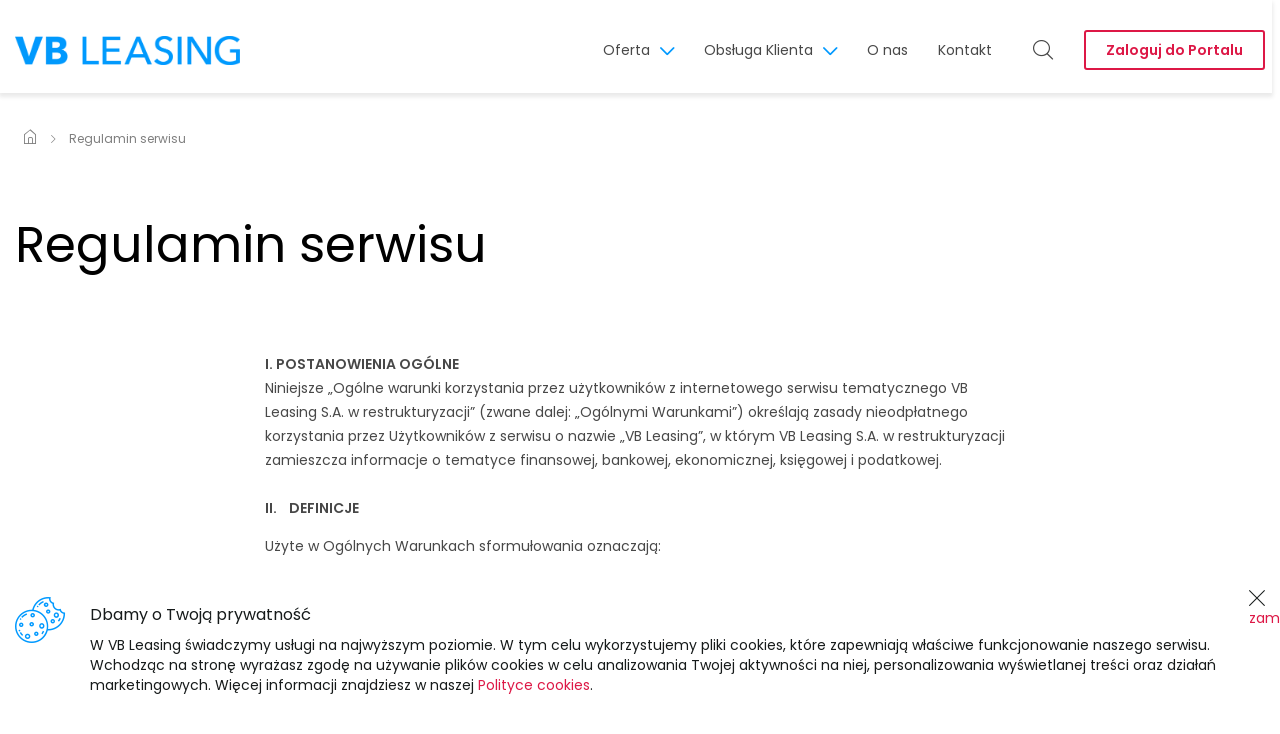

--- FILE ---
content_type: text/html;charset=UTF-8
request_url: https://www.vbleasing.pl/regulamin-serwisu
body_size: 9338
content:
<!DOCTYPE html>
<html data-cms="e-point CMS" data-site="boxideagetin" data-node-id="1501464" lang="pl" data-page-language-versions='{"pl":"/regulamin-serwisu"}'>
<head>
    <title>Regulamin serwisu | VB Leasing</title>
  <meta http-equiv="Content-Type" content="text/html; charset=utf-8" />
  <meta name="viewport" content="width=device-width, initial-scale=1, maximum-scale=1, user-scalable=no">
  <meta name="keywords" content="VB Leasing kontakt oferta opinie finansowanie ">
  <meta name="description" content="Zapewniamy najwyższe standardy i tworzymy innowacyjne rozwiązania w zakresie obsługi Klienta.">
  <meta name="robots" content="index,follow">
  <meta name="facebook-domain-verification" content="7ed9pgkgs2y7gfkueswq7g6op96nh2" />
  <!-- Google Tag Manager dla strony www.ideagetinleasing.pl-->
  
	<script>(function(w,d,s,l,i){w[l]=w[l]||[];w[l].push({'gtm.start':
	new Date().getTime(),event:'gtm.js'});var f=d.getElementsByTagName(s)[0],
	j=d.createElement(s),dl=l!='dataLayer'?'&l='+l:'';j.async=true;j.src=
	'https://www.googletagmanager.com/gtm.js?id='+i+dl;f.parentNode.insertBefore(j,f);
	})(window,document,'script','dataLayer','GTM-M4NFJ2V');</script>
  
  <!-- FB verify domain tag  -->
  <meta name="facebook-domain-verification" content="2z1z040jik9v7p7s1i7myvn48kawac" />
  
  <!-- Facebook Pixel Code  -->
	  <script>
  	!function(f,b,e,v,n,t,s)
  	{if(f.fbq)return;n=f.fbq=function(){n.callMethod?
  	n.callMethod.apply(n,arguments):n.queue.push(arguments)};
  	if(!f._fbq)f._fbq=n;n.push=n;n.loaded=!0;n.version='2.0';
  	n.queue=[];t=b.createElement(e);t.async=!0;
  	t.src=v;s=b.getElementsByTagName(e)[0];
  	s.parentNode.insertBefore(t,s)}(window, document,'script',
  	'https://connect.facebook.net/en_US/fbevents.js');
  	fbq('init', '606422534029663');
  	fbq('track', 'PageView');
	</script>
	<noscript>
  	<img height="1" width="1" style="display:none" 
       	src="https://www.facebook.com/tr?id=606422534029663&ev=PageView&noscript=1"/>
	</noscript>
	<!-- End Facebook Pixel Code -->
 
  <link type="text/css" rel="stylesheet" href="/_cms-css/time20240708090825/cms-components.css" />
  <link rel="shortcut icon" href="/_fileserver/time20230131075442/item/1503046"><link rel="apple-touch-icon" href="/_fileserver/time20230131075442/item/1503046">
  <style>.popup{display:none}.popup--opened{display:block;position:fixed;top:50%;left:50%;transform:translate(-50%,-50%);background:white;z-index:50}.popup__contentWrapper{text-align:center;padding:30px}.popup__close{cursor:pointer;display:block;color:#dd1846}body.body--noscroll{height:100vh;overflow:hidden;padding-right:15px;position:fixed;left:0;right:0}</style>
  <script src="/_cms-js/time20240708090825/site-all.js"></script><script src="/_cms-js/time20240708090825/cms-components.js"></script><script>epoint.fn.addEnv({"screenDescriptionXS":"Bardzo małe ekrany","screenDescriptionSM":"Małe ekrany","screenDescriptionMD":"Średnie ekrany","screenDescriptionLG":"Duże ekrany","screenDescriptionXL":"Bardzo duże ekrany"});</script><script src="/_js_places/time20251231081310/places.js"></script><script src="/_cms-js/time20240708090825/externals/markerclusterer.js"></script><script async="async" src="/_js_component/time20240708090825/1500068"></script><script src="https://maps.googleapis.com/maps/api/js?language=pl&amp;region=pl&amp;v=3&amp;key=AIzaSyBVuEEM9RsIkeg7HjjoNjZIayxSEFEskLw&amp;libraries=geometry,places"></script><script src="/_js_component/time20240610143735/1500060"></script>
  <script src="/_template/time20211201140311/2/javascript/hot_fix.js"></script>
  <link type="text/css" rel="stylesheet" href="/_template/time20230203160943/2/css/hotfix.css" />
  
  <link rel="canonical" href="https://www.vbleasing.pl/regulamin-serwisu">
  <meta property="og:site_name" content="boxideagetin"><meta property="og:title" content="Regulamin serwisu"><meta property="og:url" content="https:\/\/www.vbleasing.pl\/regulamin-serwisu"><meta content="summary" property="twitter:card"><meta property="twitter:title" content="Regulamin serwisu"><meta property="og:locale" content="pl_PL"><meta property="og:image" content="https://www.vbleasing.pl/_fileserver/item/1502665"><meta property="twitter:image:src" content="https://www.vbleasing.pl/_fileserver/item/1502665"><meta property="og:image:width" content="131"><meta property="og:image:height" content="107"><meta property="og:image:alt" content="Regulamin serwisu"><meta property="twitter:image:alt" content="Regulamin serwisu"><meta content="article" property="og:type"><meta property="og:description" content="Zapewniamy najwyższe standardy i tworzymy innowacyjne rozwiązania w zakresie obsługi Klienta."><meta property="twitter:description" content="Zapewniamy najwyższe standardy i tworzymy innowacyjne rozwiązania w zakresie obsługi Klienta.">
</head>
<body data-system-url="/regulamin-serwisu">
  <!-- Google Tag Manager (noscript) dla strony www.ideagetinleasing.pl-->
	
<noscript><iframe src="https://www.googletagmanager.com/ns.html?id=GTM-M4NFJ2V"
	height="0" width="0" style="display:none;visibility:hidden"></iframe></noscript>

	  
  
	
	<div id="content_wrapper"><main><div class="layout_element layout_section"><div class="layout_element layout_container"><div class="layout_element layout_row row row"><div class="layout_element layout_column  col-xs-12 col-sm-12 col-md-12 col-lg-12 col-xs-12 col-sm-12 col-md-12 col-lg-12"><div class="layout_element component_wrapper wrapped_header" id="component_wrapper_1725046"><div class="component header header notPrintable component_1725046" data-component-id="1725046" data-component-type-code="header" data-js-parameters="{&quot;virtual_path_present&quot;:&quot;false&quot;,&quot;node_url&quot;:&quot;/regulamin-serwisu&quot;,&quot;queryParameter&quot;:&quot;szukaj&quot;,&quot;searchResultURL&quot;:&quot;/wyniki-wyszukiwania&quot;}" id="header_1_22092021"><div class="header__topPanel">
  <div class="header__logo">
    <a href="/">
      <picture><source type="image/webp" sizes="(max-width: 480px) 450px, (max-width: 768px) 738px, 1140px" srcset="/_fileserver/time20230125091445/item/webp/1503052?size=large 1140w,/_fileserver/time20230125091445/item/webp/1503052?size=medium 738w,/_fileserver/time20230125091445/item/webp/1503052?size=small 450w"><source sizes="(max-width: 480px) 450px, (max-width: 768px) 738px, 1140px" srcset="/_fileserver/time20230125091445/item/1503052?size=large 1140w,/_fileserver/time20230125091445/item/1503052?size=medium 738w,/_fileserver/time20230125091445/item/1503052?size=small 450w" type="image/png"><img src="/_file/time20230125091445/VB_Leasing_logo.png" class="header__logoImage"></picture>
      <picture><source type="image/webp" sizes="(max-width: 480px) 450px, (max-width: 768px) 738px, 1140px" srcset="/_fileserver/time20230125091445/item/webp/1503052?size=large 1140w,/_fileserver/time20230125091445/item/webp/1503052?size=medium 738w,/_fileserver/time20230125091445/item/webp/1503052?size=small 450w"><source sizes="(max-width: 480px) 450px, (max-width: 768px) 738px, 1140px" srcset="/_fileserver/time20230125091445/item/1503052?size=large 1140w,/_fileserver/time20230125091445/item/1503052?size=medium 738w,/_fileserver/time20230125091445/item/1503052?size=small 450w" type="image/png"><img src="/_file/time20230125091445/VB_Leasing_logo.png" class="header__logoImageMobile"></picture>
    </a>
  </div>
  <span class="js-header-login-button-mobile"></span>
  <span class="header__menuIconContainer js-header-menu-icon-container">
    <span class="header__menuIcon js-header-menu-icon"></span>
  </span>
  <div class="header__menuContainer js-header-menu-container">
    <div class="header__menu js-header-menu">
      <nav class="Menu Menu--links"><ul class="Menu__list"><li class="Menu__item Menu__item--lvl-0 Menu__item--hasSecondLevelComponent acn-ga-link"><a class="Menu__itemLink" data-ga-action="Oferta" data-ga-name="Menu" data-ga-uri="\/regulamin-serwisu" href="#" title="Oferta"><span class="Menu__itemLabel">Oferta</span></a><div class="Menu__secondLevelComponent js-menu-second-level-component"><div class="content_area"><div class="Menu__secondLevelContent">
  <div class="Menu__secondLevelSection">
    <!--
    <p class="Menu__secondLevelTitle">Pojazdy</p>
    <ul class="Menu__secondLevelList">
      <li>
        <a class="Menu__secondLevelListItem" href="/strona-glowna/oferta/pojazdy-osobowe">Pojazdy osobowe</a>
      </li>
      <li>
        <a class="Menu__secondLevelListItem" href="/strona-glowna/oferta/pojazdy-dostawcze">Pojazdy dostawcze</a>
      </li>
      <li>
        <a class="Menu__secondLevelListItem" href="/strona-glowna/oferta/pojazdy-ciezkie">Pojazdy ciężkie</a>
      </li>
      <li>
        <a class="Menu__secondLevelListItem" href="/strona-glowna/oferta/inne-pojazdy">Inne pojazdy</a>
      </li>
    </ul>
  </div>
  <div class="Menu__secondLevelSection">
    <p class="Menu__secondLevelTitle">Maszyny</p>
    <ul class="Menu__secondLevelList">
      <li>
        <a class="Menu__secondLevelListItem" href="/strona-glowna/oferta/maszyny-budowlane">Maszyny budowlane</a>
      </li>
      <li>
        <a class="Menu__secondLevelListItem" href="/strona-glowna/oferta/maszyny-rolnicze-i-lesne">Maszyny rolnicze i leśne</a>
      </li>
      <li>
        <a class="Menu__secondLevelListItem" href="/strona-glowna/oferta/inne-maszyny-i-urzadzenia">Inne maszyny i urządzenia</a>
      </li>
    </ul>
  </div>-->
  <div class="Menu__secondLevelSection">
    <ul class="Menu__secondLevelList">
      <li>
        <a class="Menu__secondLevelListItem" href="https://aukcje.vbleasing.pl/">Serwis aukcyjny</a>
     </li>
      <li>
        <a class="Menu__secondLevelListItem" href="/strona-glowna/oferta/ubezpieczenia">Ubezpieczenia</a>
      </li>
    </ul>
  </div>
</div></div></div></li><li class="Menu__item Menu__item--lvl-0 Menu__item--hasSecondLevelComponent acn-ga-link"><a class="Menu__itemLink" data-ga-action="Obsługa Klienta" data-ga-name="Menu" data-ga-uri="\/regulamin-serwisu" href="#" title="Obsługa Klienta"><span class="Menu__itemLabel">Obsługa Klienta</span></a><div class="Menu__secondLevelComponent js-menu-second-level-component"><div class="content_area"><div class="Menu__secondLevelContent">
  <div class="Menu__secondLevelSection--client">
    <ul class="Menu__secondLevelList">
      <li>
        <a class="Menu__secondLevelListItem" href="/obsluga-klienta/obsluga-umowy">Obsługa umowy</a>
      </li>
      <li>
        <a class="Menu__secondLevelListItem" href="/obsluga-klienta/e-faktura">E-faktura</a>
      </li>
      <li>
        <a class="Menu__secondLevelListItem" href="/obsluga-klienta/likwidacja-szkod">Likwidacja szkód</a>
      </li>
      <li>
        <a class="Menu__secondLevelListItem" href="/obsluga-klienta/tabela-oplat-i-prowizji">Tabele opłat i prowizji</a>
      </li>
      <li>
        <a class="Menu__secondLevelListItem" href="/obsluga-klienta/komunikaty">Komunikaty dla Klientów</a>
      </li>
      <li>
        <a class="Menu__secondLevelListItem" href="/obsluga-klienta/beneficjent-rzeczywisty-i-pep">Beneficjent rzeczywisty i PEP</a>
      </li>
      <li>
        <a class="Menu__secondLevelListItem" href="/obsluga-klienta/reklamacje">Reklamacje</a>
      </li>
    </ul>
  </div>
</div>
</div></div></li><li class="Menu__item Menu__item--lvl-0 acn-ga-link"><a class="Menu__itemLink" data-ga-action="O nas" data-ga-name="Menu" data-ga-uri="\/regulamin-serwisu" href="/o-nas" title="O nas"><span class="Menu__itemLabel">O nas</span></a></li><li class="Menu__item Menu__item--lvl-0 acn-ga-link"><a class="Menu__itemLink" data-ga-action="Kontakt" data-ga-name="Menu" data-ga-uri="\/regulamin-serwisu" href="/kontakt" title="Kontakt"><span class="Menu__itemLabel">Kontakt</span></a></li></ul></nav>
    </div>
    <div class="header__search js-header-search">
      <form class="header__searchForm">
        <span class="header__searchContainer" role="search">
          <input class="header__searchInput js-header-search-input" type="search" placeholder="Szukaj..."  aria-label="Fraza do wyszukania" />
          <button class="header__searchSubmit js-header-search-submit" type="submit" aria-label="Szukaj">
            <span class="siteSearch__searchSubmitIcon"></span>
          </button>
        </span>
      </form>
    </div>
  </div>
  <span class="js-header-login-button-desktop"></span>
  <span class="header__loginButtonContainer js-header-login-button-container">
    <button class="header__loginButton js-header-login-button">Zaloguj do Portalu</button>
    <div class="header__loginContainer js-header-login-container">
      <div class="header__loginContainerContent">
        <div class="header__loginItem">
        	<strong>Portal VB Leasing</strong>
          <p class="header__loginItemContent">Dla Klientów, którzy zawarli umowę z VB Leasing, Idea Getin Leasing oraz Idea Leasing</p>
					<a role="button" class="header__loginButton header__loginButton--secondLevel js-header-login-button" href="https://klient.vbleasing.pl/#/">Zaloguj</a>
        </div>
        <div class="header__loginItem">
          <strong>Portal Bank Kierowcy</strong>
          <p class="header__loginItemContent">Dla Klientów, którzy zawarli umowę z VB Leasing Automotive, Idea Getin Leasing Automotive oraz Getin Leasing</p>
					<a role="button" class="header__loginButton header__loginButton--secondLevel js-header-login-button" href="https://bankkierowcy.pl/login/main.xhtml">Zaloguj</a>
        </div>
      </div>
    </div>
  </span>
</div><div class="clearFix"></div></div></div><div class="layout_element component_wrapper wrapped_breadcrumbs" id="component_wrapper_1725047"><div class="component breadcrumbs breadcrumbs component_1725047" data-component-id="1725047" data-component-type-code="breadcrumbs" data-js-parameters="{&quot;virtual_path_present&quot;:&quot;false&quot;,&quot;node_url&quot;:&quot;/regulamin-serwisu&quot;}" id="breadcrumbs_1_22092021"><nav aria-label="Breadcrumb" itemscope="" itemtype="https://schema.org/BreadcrumbList"><ol class="breadcrumbs__items"><li class="breadcrumbs__item" itemprop="itemListElement" itemscope="" itemtype="https://schema.org/ListItem"><a class="breadcrumbs__homepage" itemprop="item" href="/" title="Strona główna"><span class="breadcrumbs__homepageLabel" itemprop="name" title="Strona główna">Strona główna</span></a><meta content="1" itemprop="position"></li><li class="breadcrumbs__item" itemprop="itemListElement" itemscope="" itemtype="https://schema.org/ListItem"><a itemprop="item" aria-current="page" class="breadcrumbs__current" href="/regulamin-serwisu" title="Regulamin serwisu"><span class="breadcrumbs__linkTitle" itemprop="name">Regulamin serwisu</span></a><meta itemprop="position" content="2"></li></ol></nav><div class="clearFix"></div></div></div><div class="layout_element component_wrapper wrapped_page_title" id="component_wrapper_1725048"><div class="component page_title pageTitle component_1725048" data-component-id="1725048" data-component-type-code="page_title" data-js-parameters="{&quot;virtual_path_present&quot;:&quot;false&quot;,&quot;node_url&quot;:&quot;/regulamin-serwisu&quot;}"><h1>Regulamin serwisu</h1><div class="clearFix"></div></div></div><div class="layout_element component_wrapper wrapped_content" id="component_wrapper_1725049"><div class="component content content component_1725049" data-component-id="1725049" data-component-type-code="content" data-js-parameters="{&quot;virtual_path_present&quot;:&quot;false&quot;,&quot;node_url&quot;:&quot;/regulamin-serwisu&quot;}"><div class="content_area" id="component_content_1725049"><p><strong>I. POSTANOWIENIA OG&Oacute;LNE</strong><br />
Niniejsze &bdquo;Og&oacute;lne warunki korzystania przez użytkownik&oacute;w z internetowego serwisu tematycznego VB Leasing S.A. w restrukturyzacji&rdquo; (zwane dalej: &bdquo;Og&oacute;lnymi Warunkami&rdquo;) określają zasady nieodpłatnego korzystania przez Użytkownik&oacute;w z serwisu o nazwie &bdquo;VB Leasing&rdquo;, w kt&oacute;rym VB Leasing S.A. w restrukturyzacji zamieszcza informacje o tematyce finansowej, bankowej, ekonomicznej, księgowej i podatkowej.<br />
&nbsp;<br />
<strong>II.&nbsp;&nbsp; &nbsp;DEFINICJE</strong></p>

<p>Użyte w Og&oacute;lnych Warunkach sformułowania oznaczają:</p>

<ul style="margin-left: 40px;">
	<li><strong>VB Leasing</strong> &ndash; sp&oacute;łka VB Leasing S.A. w restrukturyzacji z siedzibą we Wrocławiu przy ul. Fabrycznej 6, kod pocztowy 53-609, będąca tw&oacute;rcą serwisu internetowego VB Leasing S.A. w restrukturyzacji oraz właścicielem praw do niego, uprawnioną do dysponowania jego zasobami.</li>
	<li><strong>Serwis </strong>&ndash; serwis tematyczny VB Leasing, poświęcony tematyce finansowej, bankowej, ekonomicznej, księgowej i podatkowej.</li>
	<li><strong>Zasoby serwisu</strong> &ndash; udostępniane w ramach serwisu, na zasadach i w zakresie określonych w niniejszych Og&oacute;lnych Warunkach, materiały obejmujące w szczeg&oacute;lności informacje, ogłoszenia o pracy, artykuły oraz formularze kontaktu Użytkownik&oacute;w serwisu. Na zasoby serwisu składa się serwis informacyjny. Serwis informacyjny &ndash; zasoby serwisu, do kt&oacute;rych każdy Użytkownik ma możliwość dostępu bez potrzeby dokonywania procedury rejestracji.</li>
	<li><strong>Użytkownik </strong>&ndash; osoba korzystająca z zasob&oacute;w serwisu w zakresie przewidzianym w niniejszym Regulaminie.</li>
	<li><strong>RODO </strong>&ndash; Rozporządzenie Parlamentu Europejskiego i Rady (UE) 2016/679 w sprawie ochrony os&oacute;b fizycznych w związku z przetwarzaniem danych osobowych i w sprawie swobodnego przepływu takich danych oraz uchylenia dyrektywy 95/46/WE (og&oacute;lne rozporządzenie o ochronie danych) z dnia 27 kwietnia 2016 r. (Dz. Urz. UE L Nr 119, str. 1)</li>
</ul>

<p>&nbsp;<br />
<strong>III.&nbsp; OKREŚLENIE ZASAD DOSTĘPU UŻYTKOWNIK&Oacute;W DO ZASOB&Oacute;W SERWISU &ndash; WYMOGI TECHNICZNE</strong></p>

<ol>
	<li>Dostęp do części zasob&oacute;w serwisu, określanej jako serwis informacyjny, nie jest uzależniony od spełnienia przez Użytkownika jakichkolwiek formalności, w szczeg&oacute;lności dostęp ten nie wymaga od Użytkownika dokonania rejestracji w systemie serwisu.</li>
	<li>VB Leasing zaleca używanie następujących przeglądarek do korzystania z serwisu: Google Chrome, Firefox, Edge (w najnowszych wersjach). Systemy informatyczne Użytkownik&oacute;w powinny mieć włączoną obsługę cookies i włączony Javascript.</li>
</ol>

<p>&nbsp;<br />
<strong>IV.&nbsp; ZOBOWIĄZANIA VB LEASING</strong></p>

<p>VB Leasing zapewnia Użytkownikom nieodpłatny dostęp do zasob&oacute;w serwisu informacyjnego na czas nieoznaczony.</p>

<p><strong>V.&nbsp; ZOBOWIĄZANIA UŻYTKOWNIKA</strong></p>

<ol>
	<li>Użytkownik zobowiązany jest do korzystania z serwisu zgodnie z przepisami prawa, postanowieniami niniejszych Og&oacute;lnych Warunk&oacute;w oraz dobrymi obyczajami.</li>
</ol>

<p>2.&nbsp; Użytkownik jest uprawniony do korzystania z zasob&oacute;w serwisu wyłącznie na własny użytek osobisty. Oznacza to w szczeg&oacute;lności, że w odniesieniu do danych oraz wszelkich innych materiał&oacute;w zawartych w zasobach serwisu, zar&oacute;wno takich, kt&oacute;re podlegają ochronie na gruncie prawa autorskiego, jak i takich, kt&oacute;re takiej ochronie nie podlegają, nie jest dopuszczalne wykorzystywanie powyższych materiał&oacute;w w celu prowadzenia przez Użytkownika działalności komercyjnej.<br />
&nbsp;<br />
<strong>VI.&nbsp; ODPOWIEDZIALNOŚĆ STRON</strong></p>

<ol>
	<li>VB Leasing oświadcza, że materiały i informacje składające się na zasoby serwisu są zbierane i redagowane z należytą starannością. Przedstawione informacje nie stanowią oferty w rozumieniu art. 66 Kodeksu cywilnego. VB Leasing nie ponosi r&oacute;wnież odpowiedzialności za decyzje Użytkownika podjęte w oparciu o informacje uzyskane w wyniku korzystania z zasob&oacute;w serwisu.</li>
	<li>Użytkownik ponosi pełną odpowiedzialność w stosunku do os&oacute;b trzecich zar&oacute;wno za treść podanych przez siebie informacji.</li>
	<li>VB Leasing nie odpowiada ponadto za przypadki braku dostępności zasob&oacute;w serwisu zaistniałe w związku z awarią systemu łączności telekomunikacyjnej ani za inne skutki wadliwego działania łączy telekomunikacyjnych i szk&oacute;d przez nie wywołanych.</li>
	<li>Za pośrednictwem strony nie dochodzi do zawarcia umowy, a jedynie do zapoznania się z oferowanymi produktami.</li>
</ol>

<p>&nbsp;<br />
<strong>VII.&nbsp;&nbsp; &nbsp;PRZETWARZANIE DANYCH OSOBOWYCH UŻYTKOWNIK&Oacute;W</strong></p>

<p>Zgodnie z obowiązkiem wynikającym z art. 13 RODO uprzejmie informujemy, że:</p>

<ol>
	<li>Administratorem Państwa danych osobowych jest VB Leasing S.A. w restrukturyzacji z siedzibą we Wrocławiu przy ul. Fabrycznej 6, kod pocztowy 53-609 (dalej także: &bdquo;Sp&oacute;łka&rdquo;),</li>
	<li>Z powołanym w Sp&oacute;łce Inspektorem Ochrony Danych mogą Państwo się skontaktować kierując korespondencję drogą tradycyjną pod powyższy adres siedziby Sp&oacute;łki (z dopiskiem &bdquo;IOD&rdquo;) lub poprzez pocztę elektroniczną na adres: IOD@vbl.pl, &nbsp;</li>
	<li>Państwa dane osobowe będą przetwarzane w następujących okolicznościach w oparciu o poniższe podstawy prawne w celach:<br />
	a)&nbsp; kontaktowych związanych z doradztwem finansowym polegającym na pomocy w wyborze najkorzystniejszej oferty z gamy produkt&oacute;w VB Leasing,<br />
	b)&nbsp; marketingowych (uwzględniających także profilowanie w tych celach) &ndash; na podstawie zgody, kt&oacute;ra może być wycofana w każdym czasie (bez wpływu na zgodność z prawem przetwarzania, kt&oacute;rego dokonano na podstawie zgody przed jej wycofaniem) lub jako realizacja prawnie uzasadnionych interes&oacute;w Administratora Danych, do kt&oacute;rych należy marketing bezpośredni produkt&oacute;w i usług.</li>
	<li>Podanie danych przez Użytkownika jest dobrowolne, jednak ich niepodanie uniemożliwi VB Leasing realizację powyższych usług. Użytkownik ma ponadto prawo dostępu do treści swoich danych oraz prawo do ich poprawiania.</li>
	<li>Użytkownik ma prawo do wglądu do swoich danych, ich uzupełnienia, uaktualnienia, sprostowania, czasowego lub stałego wstrzymania ich przetwarzania lub ich usunięcia.</li>
	<li>Aby skorzystać z przysługujących praw należy wysłać wiadomość na adres: zgody.marketing@vbl.pl</li>
	<li>Użytkownik, przez zaznaczenie odpowiedniego okna w formularzu ofertowym, może odm&oacute;wić lub wyrazić zgodę na otrzymywanie informacji handlowej drogą elektroniczną, zgodnie z Ustawą z dnia 26.08.2002 r. o świadczeniu usług drogą elektroniczną. W wypadku, gdy Użytkownik wyraził zgodę na otrzymywanie informacji handlowej drogą elektroniczną, ma on prawo w każdym czasie żądać od administratora danych osobowych wycofania zgody. Skorzystanie z prawa do domagania się cofnięcia zgody na otrzymywanie informacji handlowej jest realizowane poprzez wysłanie pocztą elektroniczną do administratora danych osobowych, na adres: zgody.marketing@vbl.pl, stosownego żądania wraz z podaniem imienia i nazwiska Użytkownika.</li>
	<li>Rozmowy telefoniczne prowadzone z konsultantami, w trosce o jakość usług, mogą być rejestrowane.</li>
	<li>Szczeg&oacute;łowe warunki opisujące proces przetwarzania danych osobowych znajdują się na stronie vbleasing.pl w zakładce &bdquo;O nas &ndash; RODO&rdquo;.<br />
	&nbsp;</li>
</ol>

<p><strong>VIII.&nbsp; POSTANOWIENIA KOŃCOWE UMOWY</strong></p>

<ol>
	<li>Niniejszy Regulamin pełni rolę og&oacute;lnych warunk&oacute;w um&oacute;w w rozumieniu przepis&oacute;w Kodeksu cywilnego.</li>
	<li>W wypadku zmiany Regulaminu jego doręczenie Użytkownikom będzie się odbywać poprzez umieszczenie go na stronach WWW serwisu.</li>
	<li>Wszelkie uwagi, komentarze oraz pytania dotyczące działania serwisu można kierować na adres siedziby VB Leasing oraz na adres e-mail: marketing@vbl.pl.</li>
</ol>
<div class="clearFix"></div></div><div class="clearFix"></div></div></div></div></div></div></div></main><footer><div class="layout_element layout_section"><div class="layout_element layout_container"><div class="layout_element layout_row row row"><div class="layout_element layout_column  col-xs-12 col-sm-12 col-md-12 col-lg-12 col-xs-12 col-sm-12 col-md-12 col-lg-12"><div class="layout_element component_wrapper wrapped_footer" id="component_wrapper_1725050"><div class="component footer footer notPrintable component_1725050" data-component-id="1725050" data-component-type-code="footer" data-js-parameters="{&quot;virtual_path_present&quot;:&quot;false&quot;,&quot;node_url&quot;:&quot;/regulamin-serwisu&quot;}" id="footer_1_22092021"><div class="footer__panelTop">
    <div class="footer__panelTopItem">
        <h3 class="footer__panelTopHeader footer__panelTopHeader--expandable js-footer-menu-expand">Oferta</h3>
        <div class="footer__panelTopContent">
          <p class="footer__panelTopContent" style="line-height:3.0;"><a href="https://aukcje.vbleasing.pl/" style="text-decoration: none; color:#484848;">Serwis aukcyjny</a></p>
          <div class="footer__panelTopMenu"><nav class="Menu Menu--list"><ul class="Menu__list"><li class="Menu__item Menu__item--lvl-0 acn-ga-link"><a class="Menu__itemLink" data-ga-action="Ubezpieczenia" data-ga-name="Menu" data-ga-uri="\/regulamin-serwisu" href="/strona-glowna/oferta/ubezpieczenia" title="Ubezpieczenia"><span class="Menu__itemLabel">Ubezpieczenia</span></a></li></ul></nav></div>
        </div>
    </div>
    <div class="footer__panelTopItem">
        <h3 class="footer__panelTopHeader footer__panelTopHeader--expandable js-footer-menu-expand">Obsługa Klienta</h3>
        <div class="footer__panelTopContent">
          <div class="footer__panelTopMenu"><nav class="Menu Menu--list"><ul class="Menu__list"><li class="Menu__item Menu__item--lvl-0 acn-ga-link"><a class="Menu__itemLink" data-ga-action="Obsługa umowy" data-ga-name="Menu" data-ga-uri="\/regulamin-serwisu" href="/obsluga-klienta/obsluga-umowy" title="Obsługa umowy"><span class="Menu__itemLabel">Obsługa umowy</span></a></li><li class="Menu__item Menu__item--lvl-0 acn-ga-link"><a class="Menu__itemLink" data-ga-action="E-faktura" data-ga-name="Menu" data-ga-uri="\/regulamin-serwisu" href="/obsluga-klienta/e-faktura" title="E-faktura"><span class="Menu__itemLabel">E-faktura</span></a></li><li class="Menu__item Menu__item--lvl-0 acn-ga-link"><a class="Menu__itemLink" data-ga-action="Likwidacja szkód" data-ga-name="Menu" data-ga-uri="\/regulamin-serwisu" href="/obsluga-klienta/likwidacja-szkod" title="Likwidacja szkód"><span class="Menu__itemLabel">Likwidacja szkód</span></a></li><li class="Menu__item Menu__item--lvl-0 acn-ga-link"><a class="Menu__itemLink" data-ga-action="Tabele opłat i prowizji" data-ga-name="Menu" data-ga-uri="\/regulamin-serwisu" href="/obsluga-klienta/tabela-oplat-i-prowizji" title="Tabele opłat i prowizji"><span class="Menu__itemLabel">Tabele opłat i prowizji</span></a></li><li class="Menu__item Menu__item--lvl-0 acn-ga-link"><a class="Menu__itemLink" data-ga-action="Komunikaty dla Klientów" data-ga-name="Menu" data-ga-uri="\/regulamin-serwisu" href="/obsluga-klienta/komunikaty" title="Komunikaty dla Klientów"><span class="Menu__itemLabel">Komunikaty dla Klientów</span></a></li><li class="Menu__item Menu__item--lvl-0 acn-ga-link"><a class="Menu__itemLink" data-ga-action="Beneficjent rzeczywisty i PEP" data-ga-name="Menu" data-ga-uri="\/regulamin-serwisu" href="/obsluga-klienta/beneficjent-rzeczywisty-i-pep" title="Beneficjent rzeczywisty i PEP"><span class="Menu__itemLabel">Beneficjent rzeczywisty i PEP</span></a></li><li class="Menu__item Menu__item--lvl-0 acn-ga-link"><a class="Menu__itemLink" data-ga-action="Reklamacje" data-ga-name="Menu" data-ga-uri="\/regulamin-serwisu" href="/obsluga-klienta/reklamacje" title="Reklamacje"><span class="Menu__itemLabel">Reklamacje</span></a></li></ul></nav></div>
        </div>
    </div>
    <div class="footer__panelTopItem">
        <h3 class="footer__panelTopHeader footer__panelTopHeader--expandable js-footer-menu-expand">O nas</h3>
        <div class="footer__panelTopContent">
        	<div class="footer__panelTopMenu"><nav class="Menu Menu--list"><ul class="Menu__list"><li class="Menu__item Menu__item--lvl-0 acn-ga-link"><a class="Menu__itemLink" data-ga-action="Grupa VBL" data-ga-name="Menu" data-ga-uri="\/regulamin-serwisu" href="/o-nas/grupa-vbl" title="Grupa VBL"><span class="Menu__itemLabel">Grupa VBL</span></a></li><li class="Menu__item Menu__item--lvl-0 acn-ga-link"><a class="Menu__itemLink" data-ga-action="O VB Leasing" data-ga-name="Menu" data-ga-uri="\/regulamin-serwisu" href="/o-nas/o-vb-leasing-o-nas" title="O VB Leasing"><span class="Menu__itemLabel">O VB Leasing</span></a></li><li class="Menu__item Menu__item--lvl-0 acn-ga-link"><a class="Menu__itemLink" data-ga-action="Nagrody i wyróżnienia" data-ga-name="Menu" data-ga-uri="\/regulamin-serwisu" href="/o-nas/nagrody-i-wyroznienia" title="Nagrody i wyróżnienia"><span class="Menu__itemLabel">Nagrody i wyróżnienia</span></a></li><li class="Menu__item Menu__item--lvl-0 acn-ga-link"><a class="Menu__itemLink" data-ga-action="Kariera" data-ga-name="Menu" data-ga-uri="\/regulamin-serwisu" href="/o-nas/kariera" title="Kariera"><span class="Menu__itemLabel">Kariera</span></a></li></ul></nav></div>
        </div>
    </div>
    <div class="footer__panelTopItem">
        <h3 class="footer__panelTopHeader">Kontakt</h3>
        <p class="footer__panelTopInfo">Infolinia</p>
        <a class="footer__panelTopPhone" href="tel:71 33 44 900">71 33 44 900</a>
        <p>Czynna poniedziałek-piątek w godz. 8:00-16:00.
          <br>Koszt połączenia wg stawki operatora.
      </p>
    </div>
</div>
<div class="footer__panelBottom">
    <div class="footer__panelBottomInfo">
        <div class="footer__panelBottomMenu"><nav class="Menu Menu--list"><ul class="Menu__list"><li class="Menu__item Menu__item--lvl-0 Menu__item--active acn-ga-link"><a class="Menu__itemLink" aria-current="page" data-ga-action="Regulamin serwisu" data-ga-name="Menu" data-ga-uri="\/regulamin-serwisu" href="/regulamin-serwisu" title="Regulamin serwisu"><span class="Menu__itemLabel">Regulamin serwisu</span></a></li><li class="Menu__item Menu__item--lvl-0 acn-ga-link"><a class="Menu__itemLink" data-ga-action="Ochrona danych osobowych" data-ga-name="Menu" data-ga-uri="\/regulamin-serwisu" href="/o-nas/ochrona-danych-osobowych" title="Ochrona danych osobowych"><span class="Menu__itemLabel">Ochrona danych osobowych</span></a></li><li class="Menu__item Menu__item--lvl-0 acn-ga-link"><a class="Menu__itemLink" data-ga-action="Polityka cookies" data-ga-name="Menu" data-ga-uri="\/regulamin-serwisu" href="/polityka-cookies" title="Polityka cookies"><span class="Menu__itemLabel">Polityka cookies</span></a></li></ul></nav></div>
      <p><strong>© 2026 VB Leasing S. A. w restrukturyzacji</strong> z siedzibą we Wrocławiu, ul. Fabryczna 6, 53-609 Wrocław. KRS: 0000307665, REGON:&nbsp;141374292, NIP: 5213482474, BDO: 000349095, kapitał zakładowy: 28.201.000,00 zł (wpłacony w całości)
            </p>
    </div>
    <div class="footer__panelBottomIcons">
        <ul class="footer__socialMedia">
            <li class="footer__socialMediaIcon"><a href="https://www.facebook.com/vbleasingsa/#" class="footer__socialMediaFacebook">Facebook</a></li>
            <li class="footer__socialMediaIcon"><a href="https://www.linkedin.com/company/vbleasing/mycompany/verification/#" class="footer__socialMediaLinkedin">LinkedIn</a></li>
        </ul>
        <a class="footer__panelBottomScrollUp js-footer-scroll-up" href="#">do góry</a>
    </div>
</div><div class="clearFix"></div></div></div></div></div></div></div></footer></div><div class="modal_components"></div>
  <div class="content_area"><div class="cookie-policy">
  <div class="cookie-policy__inner">
    <div class="cookie-policy__description">
       <h3>Dbamy o Twoją prywatność</h3>
      <p>
        <span>W VB Leasing świadczymy usługi na najwyższym poziomie. W tym celu wykorzystujemy pliki cookies, które zapewniają właściwe funkcjonowanie naszego serwisu. Wchodząc na stronę wyrażasz zgodę na używanie plików cookies w celu analizowania Twojej aktywności na niej, personalizowania wyświetlanej treści oraz działań marketingowych. Więcej informacji znajdziesz w naszej <a href="https://www.vbleasing.pl/polityka-cookies">Polityce cookies</a>.</span>
      </p>
    </div>
    <a class="cookie-policy__close js-close" href="#">zamknij</a>
  </div>
</div>
</div>
	<div class="content_area"><div class="popup">
    <div class="popup__contentWrapper">
      <h5 class="popup__title">Twoja przeglądarka nie wyświetli prawidłowo tej strony</h5>
      <p class="popup__info">Zauważyliśmy, że korzystasz ze starej przegladarki, która nie obsługuje już wielu z naszych funkcjonalności - dlatego strona nie będzie działała poprawnie. Prosimy, zainstaluj inną przeglądarkę w nowszej wersji i wróć do nas jak najszybciej!</p>
      <span class="popup__close">Zamknij</span>
    </div>
</div></div>
  <div class="overlay"></div>
  
  <!-- BEGIN callpage.io widget TEST -->
<!--<script>var loadBabel = function(url, callback) {var script = document.createElement('script');script.async = true;if (script.readyState) {script.onreadystatechange = function() {if (script.readyState == 'loaded' || script.readyState == 'complete') {script.onreadystatechange = null;callback(window, document);}};} else {script.onload = function() {callback(window, document);};}script.src = url;document.head.appendChild(script);};var getCookie = function(cname) {var objToday = new Date();var version = objToday.toISOString().split('T')[0].split('-').join('');var name = cname + '=';var decodedCookie = decodeURIComponent(document.cookie);var cookieArray = decodedCookie.split(';');for (var i = 0; i < cookieArray.length; i++) {var cookie = cookieArray[i];cookie = cookie.trim();if (cookie.indexOf(name) == 0) {return cookie.substring(name.length, cookie.length);}}return version;};var loadWidget = function(window, document) {var __cp = {"id":"t92yHvcVroEZocgSySo0eZrRaYy9nxm1Ha_lDrwDM2Q","version":"1.1"};var cp = document.createElement('script');cp.type = 'text/javascript';cp.async = true;cp.src = "++cdn-widget.callpage.io+build+js+callpage.js".replace(/[+]/g, '/').replace(/[=]/g, '.') + '?v=' + getCookie('callpage-widget-version');var s = document.getElementsByTagName('script')[0];s.parentNode.insertBefore(cp, s);if (window.callpage) {alert('You could have only 1 CallPage code on your website!');} else {window.callpage = function(method) {if (method == '__getQueue') {return this.methods;} else if (method) {if (typeof window.callpage.execute === 'function') {return window.callpage.execute.apply(this, arguments);} else {(this.methods = this.methods || []).push({arguments: arguments,});}}};window.callpage.__cp = __cp;window.callpage('api.button.autoshow');}};loadBabel('https://cdnjs.cloudflare.com/ajax/libs/babel-polyfill/6.26.0/polyfill.min.js', function() {return loadWidget(window, document);});</script> -->
<!-- END callpage.io widget -->
  
  <!-- BEGIN callpage.io widget - POPRAWNY -->
 <script>var loadBabel = function(url, callback) {var script = document.createElement('script');script.async = true;if (script.readyState) {script.onreadystatechange = function() {if (script.readyState == 'loaded' || script.readyState == 'complete') {script.onreadystatechange = null;callback(window, document);}};} else {script.onload = function() {callback(window, document);};}script.src = url;document.head.appendChild(script);};var getCookie = function(cname) {var objToday = new Date();var version = objToday.toISOString().split('T')[0].split('-').join('');var name = cname + '=';var decodedCookie = decodeURIComponent(document.cookie);var cookieArray = decodedCookie.split(';');for (var i = 0; i < cookieArray.length; i++) {var cookie = cookieArray[i];cookie = cookie.trim();if (cookie.indexOf(name) == 0) {return cookie.substring(name.length, cookie.length);}}return version;};var loadWidget = function(window, document) {var __cp = {"id":"-5Pvw7wcn9yHwuCu8gTmtDWK-FgJFkPylOqbmxcjoec","version":"1.1"};var cp = document.createElement('script');cp.type = 'text/javascript';cp.async = true;cp.src = "++cdn-widget.callpage.io+build+js+callpage.js".replace(/[+]/g, '/').replace(/[=]/g, '.') + '?v=' + getCookie('callpage-widget-version');var s = document.getElementsByTagName('script')[0];s.parentNode.insertBefore(cp, s);if (window.callpage) {alert('You could have only 1 CallPage code on your website!');} else {window.callpage = function(method) {if (method == '__getQueue') {return this.methods;} else if (method) {if (typeof window.callpage.execute === 'function') {return window.callpage.execute.apply(this, arguments);} else {(this.methods = this.methods || []).push({arguments: arguments,});}}};window.callpage.__cp = __cp;window.callpage('api.button.autoshow');}};loadBabel('https://cdnjs.cloudflare.com/ajax/libs/babel-polyfill/6.26.0/polyfill.min.js', function() {return loadWidget(window, document);});</script>
<!-- END callpage.io widget -->
</body>
</html>

--- FILE ---
content_type: text/css;charset=UTF-8
request_url: https://www.vbleasing.pl/_cms-css/time20240708090825/cms-components.css
body_size: 21323
content:
:root{--brand-primary:#dd1846;--brand-second:#0099ff}@media print{.messages,.notPrintable{display:none}}@font-face{font-family:"e-point CMS :: icons";font-style:normal;font-weight:400;font-display:swap;src:url(/_cms-fonts/time20240708090825/e-point-cms-icons.eot) format("embedded-opentype"),url(/_cms-fonts/time20240708090825/e-point-cms-icons.woff2) format("woff2"),url(/_cms-fonts/time20240708090825/e-point-cms-icons.woff) format("woff")}@font-face{font-family:"e-point CMS :: main";font-style:normal;font-weight:400;font-display:swap;src:url(/_cms-fonts/time20240708090825/poppins/poppins-v15-latin-ext_latin-regular.eot) format("embedded-opentype"),url(/_cms-fonts/time20240708090825/poppins/poppins-v15-latin-ext_latin-regular.woff2) format("woff2"),url(/_cms-fonts/time20240708090825/poppins/poppins-v15-latin-ext_latin-regular.woff) format("woff")}@font-face{font-family:"e-point CMS :: main";font-style:normal;font-weight:600;font-display:swap;src:url(/_cms-fonts/time20240708090825/poppins/poppins-v15-latin-ext_latin-600.eot) format("embedded-opentype"),url(/_cms-fonts/time20240708090825/poppins/poppins-v15-latin-ext_latin-600.woff2) format("woff2"),url(/_cms-fonts/time20240708090825/poppins/poppins-v15-latin-ext_latin-600.woff) format("woff")}@font-face{font-family:"e-point CMS :: main";font-style:italic;font-weight:400;font-display:swap;src:url(/_cms-fonts/time20240708090825/poppins/poppins-v15-latin-ext_latin-italic.eot) format("embedded-opentype"),url(/_cms-fonts/time20240708090825/poppins/poppins-v15-latin-ext_latin-italic.woff2) format("woff2"),url(/_cms-fonts/time20240708090825/poppins/poppins-v15-latin-ext_latin-italic.woff) format("woff")}*,::after,::before{box-sizing:border-box}html{font-family:sans-serif;line-height:1.15;-webkit-text-size-adjust:100%;-ms-text-size-adjust:100%;-ms-overflow-style:scrollbar;-webkit-tap-highlight-color:rgba(22,26,26,0)}@-ms-viewport{width:device-width}article,aside,figcaption,figure,footer,header,hgroup,main,nav,section{display:block}body{margin:0;text-align:left}[tabindex="-1"]:focus{outline:0!important}hr{box-sizing:content-box;height:0;overflow:visible}h1,h2,h3,h4,h5,h6{margin-top:0;margin-bottom:.5rem}abbr[data-original-title],abbr[title]{text-decoration:underline;-webkit-text-decoration:underline dotted;text-decoration:underline dotted;cursor:help;border-bottom:0}address{margin-bottom:1rem;font-style:normal;line-height:inherit}dl,ol,ul{margin-top:0;margin-bottom:1rem}ol ol,ol ul,ul ol,ul ul{margin-bottom:0}dt{font-weight:600}dd{margin-bottom:.5rem;margin-left:0}blockquote{margin:0 0 1rem}dfn{font-style:italic}b,strong{font-weight:600}small{font-size:80%}sub,sup{position:relative;font-size:75%;line-height:0;vertical-align:baseline}sub{bottom:-.25em}sup{top:-.5em}a{background-color:transparent;-webkit-text-decoration-skip:objects}a:not([href]):not([tabindex]){color:inherit;text-decoration:none}a:not([href]):not([tabindex]):focus,a:not([href]):not([tabindex]):hover{color:inherit;text-decoration:none}a:not([href]):not([tabindex]):focus{outline:0}code,kbd,pre,samp{font-family:SFMono-Regular,Menlo,Monaco,Consolas,"Liberation Mono","Courier New",monospace;font-size:1em}pre{margin-top:0;margin-bottom:1rem;overflow:auto;-ms-overflow-style:scrollbar}figure{margin:0 0 1rem}img{vertical-align:middle;border-style:none}svg{overflow:hidden;vertical-align:middle}table{border-collapse:collapse}caption{padding-top:.75rem;padding-bottom:.75rem;color:#6c757d;text-align:left;caption-side:bottom}th{text-align:inherit}label{display:inline-block;margin-bottom:.5rem}button{border-radius:0}button:focus{outline:1px dotted;outline:5px auto -webkit-focus-ring-color}button,input,optgroup,select,textarea{margin:0;font-family:inherit;font-size:inherit;line-height:inherit}button,input{overflow:visible}button,select{text-transform:none}[type=reset],[type=submit],button,html [type=button]{-webkit-appearance:button;-moz-appearance:button;appearance:button}[type=button]::-moz-focus-inner,[type=reset]::-moz-focus-inner,[type=submit]::-moz-focus-inner,button::-moz-focus-inner{padding:0;border-style:none}input[type=checkbox],input[type=radio]{box-sizing:border-box;padding:0}input[type=date],input[type=datetime-local],input[type=month],input[type=time]{-webkit-appearance:listbox;-moz-appearance:listbox;appearance:listbox}textarea{overflow:auto;resize:vertical}fieldset{min-width:0;padding:0;margin:0;border:0}legend{display:block;width:100%;max-width:100%;padding:0;margin-bottom:.5rem;font-size:1.5rem;line-height:inherit;color:inherit;white-space:normal}progress{vertical-align:baseline}[type=number]::-webkit-inner-spin-button,[type=number]::-webkit-outer-spin-button{height:auto}[type=search]{outline-offset:-2px;-webkit-appearance:none;-moz-appearance:none;appearance:none}[type=search]::-webkit-search-cancel-button,[type=search]::-webkit-search-decoration{-webkit-appearance:none;appearance:none}::-webkit-file-upload-button{font:inherit;-webkit-appearance:button;appearance:button}output{display:inline-block}summary{display:list-item;cursor:pointer}template{display:none}[hidden]{display:none!important}.container{width:100%;padding-right:15px;padding-left:15px;margin-right:auto;margin-left:auto}@media (min-width:481px){.container{max-width:540px}}@media (min-width:769px){.container{max-width:720px}}@media (min-width:992px){.container{max-width:960px}}@media (min-width:1200px){.container{max-width:1140px}}.container-fluid{width:100%;padding-right:15px;padding-left:15px;margin-right:auto;margin-left:auto}.row{display:flex;flex-wrap:wrap;margin-right:-15px;margin-left:-15px}.no-gutters{margin-right:0;margin-left:0}.no-gutters>.col,.no-gutters>[class*=col-]{padding-right:0;padding-left:0}.col,.col-1,.col-10,.col-11,.col-12,.col-2,.col-3,.col-4,.col-5,.col-6,.col-7,.col-8,.col-9,.col-auto,.col-lg,.col-lg-1,.col-lg-10,.col-lg-11,.col-lg-12,.col-lg-2,.col-lg-3,.col-lg-4,.col-lg-5,.col-lg-6,.col-lg-7,.col-lg-8,.col-lg-9,.col-lg-auto,.col-md,.col-md-1,.col-md-10,.col-md-11,.col-md-12,.col-md-2,.col-md-3,.col-md-4,.col-md-5,.col-md-6,.col-md-7,.col-md-8,.col-md-9,.col-md-auto,.col-sm,.col-sm-1,.col-sm-10,.col-sm-11,.col-sm-12,.col-sm-2,.col-sm-3,.col-sm-4,.col-sm-5,.col-sm-6,.col-sm-7,.col-sm-8,.col-sm-9,.col-sm-auto,.col-xl,.col-xl-1,.col-xl-10,.col-xl-11,.col-xl-12,.col-xl-2,.col-xl-3,.col-xl-4,.col-xl-5,.col-xl-6,.col-xl-7,.col-xl-8,.col-xl-9,.col-xl-auto,.col-xxl,.col-xxl-1,.col-xxl-10,.col-xxl-11,.col-xxl-12,.col-xxl-2,.col-xxl-3,.col-xxl-4,.col-xxl-5,.col-xxl-6,.col-xxl-7,.col-xxl-8,.col-xxl-9,.col-xxl-auto,.col-xxxl,.col-xxxl-1,.col-xxxl-10,.col-xxxl-11,.col-xxxl-12,.col-xxxl-2,.col-xxxl-3,.col-xxxl-4,.col-xxxl-5,.col-xxxl-6,.col-xxxl-7,.col-xxxl-8,.col-xxxl-9,.col-xxxl-auto{position:relative;width:100%;min-height:1px;padding-right:15px;padding-left:15px}.col{flex-basis:0;flex-grow:1;max-width:100%}.col-auto{flex:0 0 auto;width:auto;max-width:none}.col-1{flex:0 0 8.33333%;max-width:8.33333%}.col-2{flex:0 0 16.66667%;max-width:16.66667%}.col-3{flex:0 0 25%;max-width:25%}.col-4{flex:0 0 33.33333%;max-width:33.33333%}.col-5{flex:0 0 41.66667%;max-width:41.66667%}.col-6{flex:0 0 50%;max-width:50%}.col-7{flex:0 0 58.33333%;max-width:58.33333%}.col-8{flex:0 0 66.66667%;max-width:66.66667%}.col-9{flex:0 0 75%;max-width:75%}.col-10{flex:0 0 83.33333%;max-width:83.33333%}.col-11{flex:0 0 91.66667%;max-width:91.66667%}.col-12{flex:0 0 100%;max-width:100%}.order-first{order:-1}.order-last{order:13}.order-0{order:0}.order-1{order:1}.order-2{order:2}.order-3{order:3}.order-4{order:4}.order-5{order:5}.order-6{order:6}.order-7{order:7}.order-8{order:8}.order-9{order:9}.order-10{order:10}.order-11{order:11}.order-12{order:12}.offset-1{margin-left:8.33333%}.offset-2{margin-left:16.66667%}.offset-3{margin-left:25%}.offset-4{margin-left:33.33333%}.offset-5{margin-left:41.66667%}.offset-6{margin-left:50%}.offset-7{margin-left:58.33333%}.offset-8{margin-left:66.66667%}.offset-9{margin-left:75%}.offset-10{margin-left:83.33333%}.offset-11{margin-left:91.66667%}@media (min-width:481px){.col-sm{flex-basis:0;flex-grow:1;max-width:100%}.col-sm-auto{flex:0 0 auto;width:auto;max-width:none}.col-sm-1{flex:0 0 8.33333%;max-width:8.33333%}.col-sm-2{flex:0 0 16.66667%;max-width:16.66667%}.col-sm-3{flex:0 0 25%;max-width:25%}.col-sm-4{flex:0 0 33.33333%;max-width:33.33333%}.col-sm-5{flex:0 0 41.66667%;max-width:41.66667%}.col-sm-6{flex:0 0 50%;max-width:50%}.col-sm-7{flex:0 0 58.33333%;max-width:58.33333%}.col-sm-8{flex:0 0 66.66667%;max-width:66.66667%}.col-sm-9{flex:0 0 75%;max-width:75%}.col-sm-10{flex:0 0 83.33333%;max-width:83.33333%}.col-sm-11{flex:0 0 91.66667%;max-width:91.66667%}.col-sm-12{flex:0 0 100%;max-width:100%}.order-sm-first{order:-1}.order-sm-last{order:13}.order-sm-0{order:0}.order-sm-1{order:1}.order-sm-2{order:2}.order-sm-3{order:3}.order-sm-4{order:4}.order-sm-5{order:5}.order-sm-6{order:6}.order-sm-7{order:7}.order-sm-8{order:8}.order-sm-9{order:9}.order-sm-10{order:10}.order-sm-11{order:11}.order-sm-12{order:12}.offset-sm-0{margin-left:0}.offset-sm-1{margin-left:8.33333%}.offset-sm-2{margin-left:16.66667%}.offset-sm-3{margin-left:25%}.offset-sm-4{margin-left:33.33333%}.offset-sm-5{margin-left:41.66667%}.offset-sm-6{margin-left:50%}.offset-sm-7{margin-left:58.33333%}.offset-sm-8{margin-left:66.66667%}.offset-sm-9{margin-left:75%}.offset-sm-10{margin-left:83.33333%}.offset-sm-11{margin-left:91.66667%}}@media (min-width:769px){.col-md{flex-basis:0;flex-grow:1;max-width:100%}.col-md-auto{flex:0 0 auto;width:auto;max-width:none}.col-md-1{flex:0 0 8.33333%;max-width:8.33333%}.col-md-2{flex:0 0 16.66667%;max-width:16.66667%}.col-md-3{flex:0 0 25%;max-width:25%}.col-md-4{flex:0 0 33.33333%;max-width:33.33333%}.col-md-5{flex:0 0 41.66667%;max-width:41.66667%}.col-md-6{flex:0 0 50%;max-width:50%}.col-md-7{flex:0 0 58.33333%;max-width:58.33333%}.col-md-8{flex:0 0 66.66667%;max-width:66.66667%}.col-md-9{flex:0 0 75%;max-width:75%}.col-md-10{flex:0 0 83.33333%;max-width:83.33333%}.col-md-11{flex:0 0 91.66667%;max-width:91.66667%}.col-md-12{flex:0 0 100%;max-width:100%}.order-md-first{order:-1}.order-md-last{order:13}.order-md-0{order:0}.order-md-1{order:1}.order-md-2{order:2}.order-md-3{order:3}.order-md-4{order:4}.order-md-5{order:5}.order-md-6{order:6}.order-md-7{order:7}.order-md-8{order:8}.order-md-9{order:9}.order-md-10{order:10}.order-md-11{order:11}.order-md-12{order:12}.offset-md-0{margin-left:0}.offset-md-1{margin-left:8.33333%}.offset-md-2{margin-left:16.66667%}.offset-md-3{margin-left:25%}.offset-md-4{margin-left:33.33333%}.offset-md-5{margin-left:41.66667%}.offset-md-6{margin-left:50%}.offset-md-7{margin-left:58.33333%}.offset-md-8{margin-left:66.66667%}.offset-md-9{margin-left:75%}.offset-md-10{margin-left:83.33333%}.offset-md-11{margin-left:91.66667%}}@media (min-width:992px){.col-lg{flex-basis:0;flex-grow:1;max-width:100%}.col-lg-auto{flex:0 0 auto;width:auto;max-width:none}.col-lg-1{flex:0 0 8.33333%;max-width:8.33333%}.col-lg-2{flex:0 0 16.66667%;max-width:16.66667%}.col-lg-3{flex:0 0 25%;max-width:25%}.col-lg-4{flex:0 0 33.33333%;max-width:33.33333%}.col-lg-5{flex:0 0 41.66667%;max-width:41.66667%}.col-lg-6{flex:0 0 50%;max-width:50%}.col-lg-7{flex:0 0 58.33333%;max-width:58.33333%}.col-lg-8{flex:0 0 66.66667%;max-width:66.66667%}.col-lg-9{flex:0 0 75%;max-width:75%}.col-lg-10{flex:0 0 83.33333%;max-width:83.33333%}.col-lg-11{flex:0 0 91.66667%;max-width:91.66667%}.col-lg-12{flex:0 0 100%;max-width:100%}.order-lg-first{order:-1}.order-lg-last{order:13}.order-lg-0{order:0}.order-lg-1{order:1}.order-lg-2{order:2}.order-lg-3{order:3}.order-lg-4{order:4}.order-lg-5{order:5}.order-lg-6{order:6}.order-lg-7{order:7}.order-lg-8{order:8}.order-lg-9{order:9}.order-lg-10{order:10}.order-lg-11{order:11}.order-lg-12{order:12}.offset-lg-0{margin-left:0}.offset-lg-1{margin-left:8.33333%}.offset-lg-2{margin-left:16.66667%}.offset-lg-3{margin-left:25%}.offset-lg-4{margin-left:33.33333%}.offset-lg-5{margin-left:41.66667%}.offset-lg-6{margin-left:50%}.offset-lg-7{margin-left:58.33333%}.offset-lg-8{margin-left:66.66667%}.offset-lg-9{margin-left:75%}.offset-lg-10{margin-left:83.33333%}.offset-lg-11{margin-left:91.66667%}}@media (min-width:1200px){.col-xl{flex-basis:0;flex-grow:1;max-width:100%}.col-xl-auto{flex:0 0 auto;width:auto;max-width:none}.col-xl-1{flex:0 0 8.33333%;max-width:8.33333%}.col-xl-2{flex:0 0 16.66667%;max-width:16.66667%}.col-xl-3{flex:0 0 25%;max-width:25%}.col-xl-4{flex:0 0 33.33333%;max-width:33.33333%}.col-xl-5{flex:0 0 41.66667%;max-width:41.66667%}.col-xl-6{flex:0 0 50%;max-width:50%}.col-xl-7{flex:0 0 58.33333%;max-width:58.33333%}.col-xl-8{flex:0 0 66.66667%;max-width:66.66667%}.col-xl-9{flex:0 0 75%;max-width:75%}.col-xl-10{flex:0 0 83.33333%;max-width:83.33333%}.col-xl-11{flex:0 0 91.66667%;max-width:91.66667%}.col-xl-12{flex:0 0 100%;max-width:100%}.order-xl-first{order:-1}.order-xl-last{order:13}.order-xl-0{order:0}.order-xl-1{order:1}.order-xl-2{order:2}.order-xl-3{order:3}.order-xl-4{order:4}.order-xl-5{order:5}.order-xl-6{order:6}.order-xl-7{order:7}.order-xl-8{order:8}.order-xl-9{order:9}.order-xl-10{order:10}.order-xl-11{order:11}.order-xl-12{order:12}.offset-xl-0{margin-left:0}.offset-xl-1{margin-left:8.33333%}.offset-xl-2{margin-left:16.66667%}.offset-xl-3{margin-left:25%}.offset-xl-4{margin-left:33.33333%}.offset-xl-5{margin-left:41.66667%}.offset-xl-6{margin-left:50%}.offset-xl-7{margin-left:58.33333%}.offset-xl-8{margin-left:66.66667%}.offset-xl-9{margin-left:75%}.offset-xl-10{margin-left:83.33333%}.offset-xl-11{margin-left:91.66667%}}@media (min-width:1600px){.col-xxl{flex-basis:0;flex-grow:1;max-width:100%}.col-xxl-auto{flex:0 0 auto;width:auto;max-width:none}.col-xxl-1{flex:0 0 8.33333%;max-width:8.33333%}.col-xxl-2{flex:0 0 16.66667%;max-width:16.66667%}.col-xxl-3{flex:0 0 25%;max-width:25%}.col-xxl-4{flex:0 0 33.33333%;max-width:33.33333%}.col-xxl-5{flex:0 0 41.66667%;max-width:41.66667%}.col-xxl-6{flex:0 0 50%;max-width:50%}.col-xxl-7{flex:0 0 58.33333%;max-width:58.33333%}.col-xxl-8{flex:0 0 66.66667%;max-width:66.66667%}.col-xxl-9{flex:0 0 75%;max-width:75%}.col-xxl-10{flex:0 0 83.33333%;max-width:83.33333%}.col-xxl-11{flex:0 0 91.66667%;max-width:91.66667%}.col-xxl-12{flex:0 0 100%;max-width:100%}.order-xxl-first{order:-1}.order-xxl-last{order:13}.order-xxl-0{order:0}.order-xxl-1{order:1}.order-xxl-2{order:2}.order-xxl-3{order:3}.order-xxl-4{order:4}.order-xxl-5{order:5}.order-xxl-6{order:6}.order-xxl-7{order:7}.order-xxl-8{order:8}.order-xxl-9{order:9}.order-xxl-10{order:10}.order-xxl-11{order:11}.order-xxl-12{order:12}.offset-xxl-0{margin-left:0}.offset-xxl-1{margin-left:8.33333%}.offset-xxl-2{margin-left:16.66667%}.offset-xxl-3{margin-left:25%}.offset-xxl-4{margin-left:33.33333%}.offset-xxl-5{margin-left:41.66667%}.offset-xxl-6{margin-left:50%}.offset-xxl-7{margin-left:58.33333%}.offset-xxl-8{margin-left:66.66667%}.offset-xxl-9{margin-left:75%}.offset-xxl-10{margin-left:83.33333%}.offset-xxl-11{margin-left:91.66667%}}@media (min-width:1920px){.col-xxxl{flex-basis:0;flex-grow:1;max-width:100%}.col-xxxl-auto{flex:0 0 auto;width:auto;max-width:none}.col-xxxl-1{flex:0 0 8.33333%;max-width:8.33333%}.col-xxxl-2{flex:0 0 16.66667%;max-width:16.66667%}.col-xxxl-3{flex:0 0 25%;max-width:25%}.col-xxxl-4{flex:0 0 33.33333%;max-width:33.33333%}.col-xxxl-5{flex:0 0 41.66667%;max-width:41.66667%}.col-xxxl-6{flex:0 0 50%;max-width:50%}.col-xxxl-7{flex:0 0 58.33333%;max-width:58.33333%}.col-xxxl-8{flex:0 0 66.66667%;max-width:66.66667%}.col-xxxl-9{flex:0 0 75%;max-width:75%}.col-xxxl-10{flex:0 0 83.33333%;max-width:83.33333%}.col-xxxl-11{flex:0 0 91.66667%;max-width:91.66667%}.col-xxxl-12{flex:0 0 100%;max-width:100%}.order-xxxl-first{order:-1}.order-xxxl-last{order:13}.order-xxxl-0{order:0}.order-xxxl-1{order:1}.order-xxxl-2{order:2}.order-xxxl-3{order:3}.order-xxxl-4{order:4}.order-xxxl-5{order:5}.order-xxxl-6{order:6}.order-xxxl-7{order:7}.order-xxxl-8{order:8}.order-xxxl-9{order:9}.order-xxxl-10{order:10}.order-xxxl-11{order:11}.order-xxxl-12{order:12}.offset-xxxl-0{margin-left:0}.offset-xxxl-1{margin-left:8.33333%}.offset-xxxl-2{margin-left:16.66667%}.offset-xxxl-3{margin-left:25%}.offset-xxxl-4{margin-left:33.33333%}.offset-xxxl-5{margin-left:41.66667%}.offset-xxxl-6{margin-left:50%}.offset-xxxl-7{margin-left:58.33333%}.offset-xxxl-8{margin-left:66.66667%}.offset-xxxl-9{margin-left:75%}.offset-xxxl-10{margin-left:83.33333%}.offset-xxxl-11{margin-left:91.66667%}}.selectize-control.plugin-drag_drop.multi>.selectize-input>div.ui-sortable-placeholder{visibility:visible!important;background:#f2f2f2!important;background:rgba(0,0,0,.06)!important;border:0 none!important;box-shadow:inset 0 0 12px 4px #fff}.selectize-control.plugin-drag_drop .ui-sortable-placeholder::after{content:"!";visibility:hidden}.selectize-control.plugin-drag_drop .ui-sortable-helper{box-shadow:0 2px 5px rgba(0,0,0,.2)}.selectize-dropdown-header{position:relative;padding:5px 8px;border-bottom:1px solid #d0d0d0;background:#f8f8f8;border-radius:3px 3px 0 0}.selectize-dropdown-header-close{top:50%;right:8px;position:absolute;color:#303030;opacity:.4;margin-top:-12px;line-height:20px;font-size:20px!important}.selectize-dropdown-header-close:hover{color:#161a1a}.selectize-dropdown.plugin-optgroup_columns .optgroup{border-right:1px solid #f2f2f2;border-top:0 none;float:left;box-sizing:border-box}.selectize-dropdown.plugin-optgroup_columns .optgroup:last-child{border-right:0 none}.selectize-dropdown.plugin-optgroup_columns .optgroup:before{display:none}.selectize-dropdown.plugin-optgroup_columns .optgroup-header{border-top:0 none}.selectize-control.plugin-remove_button [data-value]{position:relative;padding-right:24px!important}.selectize-control.plugin-remove_button [data-value] .remove{z-index:1;top:0;right:0;bottom:0;position:absolute;width:17px;text-align:center;font-weight:400;font-size:12px;color:inherit;text-decoration:none;vertical-align:middle;display:inline-block;padding:2px 0 0;border-left:1px solid #d0d0d0;border-radius:0 2px 2px 0;box-sizing:border-box}.selectize-control.plugin-remove_button [data-value] .remove:hover{background:rgba(0,0,0,.05)}.selectize-control.plugin-remove_button [data-value].active .remove{border-left-color:#c1c1c1}.selectize-control.plugin-remove_button .disabled [data-value] .remove:hover{background:0 0}.selectize-control.plugin-remove_button .disabled [data-value] .remove{border-left-color:#fff}.selectize-control.plugin-remove_button .remove-single{top:6px;right:28px;position:absolute;font-size:23px}.selectize-control{position:relative}.selectize-dropdown,.selectize-input,.selectize-input input{color:#303030;font-family:inherit;font-size:13px;line-height:18px;-webkit-font-smoothing:inherit}.selectize-control.single .selectize-input.input-active,.selectize-input{background:#fff;cursor:text;display:inline-block}.selectize-input{border:1px solid #d0d0d0;padding:8px;display:inline-block;width:100%;overflow:hidden;position:relative;z-index:1;box-sizing:border-box;box-shadow:inset 0 1px 1px rgba(0,0,0,.1);border-radius:3px}.selectize-control.multi .selectize-input.has-items{padding:6px 8px 3px}.selectize-input.full{background-color:#fff}.selectize-input.disabled,.selectize-input.disabled *{cursor:default!important}.selectize-input.focus{box-shadow:inset 0 1px 2px rgba(0,0,0,.15)}.selectize-input.dropdown-active{border-radius:3px 3px 0 0}.selectize-input>*{vertical-align:baseline;display:inline-block;zoom:1}.selectize-control.multi .selectize-input>div{cursor:pointer;margin:0 3px 3px 0;padding:2px 6px;background:#f2f2f2;color:#303030;border:0 solid #d0d0d0}.selectize-control.multi .selectize-input>div.active{background:#e8e8e8;color:#303030;border:0 solid #c1c1c1}.selectize-control.multi .selectize-input.disabled>div,.selectize-control.multi .selectize-input.disabled>div.active{color:#7d7d7d;background:#fff;border:0 solid #fff}.selectize-input>input{display:inline-block!important;padding:0!important;min-height:0!important;max-height:none!important;max-width:100%!important;margin:0 2px 0 0!important;text-indent:0!important;border:0 none!important;background:0 0!important;line-height:inherit!important;box-shadow:none!important}.selectize-input>input::-ms-clear{display:none}.selectize-input>input:focus{outline:0!important}.selectize-input::after{content:" ";display:block;clear:left}.selectize-input.dropdown-active::before{content:" ";display:block;right:0;bottom:0;left:0;position:absolute;background:#f0f0f0;height:1px}.selectize-dropdown{position:absolute;z-index:10;border:1px solid #d0d0d0;background:#fff;margin:-1px 0 0;border-top:0 none;box-sizing:border-box;box-shadow:0 1px 3px rgba(0,0,0,.1);border-radius:0 0 3px 3px}.selectize-dropdown [data-selectable]{cursor:pointer;overflow:hidden}.selectize-dropdown [data-selectable] .highlight{background:rgba(125,168,208,.2);border-radius:1px}.selectize-dropdown .optgroup-header,.selectize-dropdown [data-selectable]{padding:5px 8px}.selectize-dropdown .optgroup:first-child .optgroup-header{border-top:0 none}.selectize-dropdown .optgroup-header{color:#303030;background:#fff;cursor:default}.selectize-dropdown .active{background-color:#f5fafd;color:#495c68}.selectize-dropdown .active.create{color:#495c68}.selectize-dropdown .create{color:rgba(48,48,48,.5)}.selectize-dropdown-content{overflow-y:auto;overflow-x:hidden;max-height:200px;-webkit-overflow-scrolling:touch}.selectize-control.single .selectize-input,.selectize-control.single .selectize-input input{cursor:pointer}.selectize-control.single .selectize-input.input-active,.selectize-control.single .selectize-input.input-active input{cursor:text}.selectize-control.single .selectize-input:after{content:" ";display:block;top:50%;right:15px;position:absolute;margin-top:-3px;width:0;height:0;border-style:solid;border-width:5px 5px 0 5px;border-color:grey transparent transparent transparent}.selectize-control.single .selectize-input.dropdown-active:after{margin-top:-4px;border-width:0 5px 5px 5px;border-color:transparent transparent grey transparent}.selectize-control.rtl.single .selectize-input:after{left:15px;right:auto}.selectize-control.rtl .selectize-input>input{margin:0 4px 0 -2px!important}.selectize-control .selectize-input.disabled{opacity:.5;background-color:#fafafa}.mCustomScrollbar{touch-action:pinch-zoom}.mCustomScrollbar>.mCustomScrollBox>.mCSB_scrollTools.mCSB_scrollTools_onDrag{opacity:1}.mCustomScrollbar>.mCustomScrollBox~.mCSB_scrollTools.mCSB_scrollTools_onDrag{opacity:1}.mCustomScrollbar.mCS_no_scrollbar{touch-action:auto}.mCustomScrollbar.mCS_touch_action{touch-action:auto}.mCustomScrollBox{position:relative;overflow:hidden;height:100%;max-width:100%;outline:0;direction:ltr}.mCustomScrollBox+.mCSB_scrollTools.mCSB_scrollTools_horizontal{bottom:-26px}.mCustomScrollBox+.mCSB_scrollTools+.mCSB_scrollTools.mCSB_scrollTools_horizontal{bottom:-26px}.mCustomScrollBox:hover>.mCSB_scrollTools{opacity:1}.mCustomScrollBox:hover~.mCSB_scrollTools{opacity:1}.mCSB_container{overflow:hidden;width:auto;height:auto}.mCSB_inside>.mCSB_container{margin-right:30px}.mCSB_inside+.mCS-3d-thick.mCSB_scrollTools_vertical{right:1px}.mCSB_inside+.mCS-3d-thick-dark.mCSB_scrollTools_vertical{right:1px}.mCSB_container.mCS_no_scrollbar_y.mCS_y_hidden{margin-right:0}.mCS-dir-rtl>.mCSB_inside>.mCSB_container{margin-right:0;margin-left:30px}.mCS-dir-rtl>.mCSB_inside>.mCSB_container.mCS_no_scrollbar_y.mCS_y_hidden{margin-left:0}.mCS-dir-rtl>.mCSB_inside>.mCSB_scrollTools{right:auto;left:0}.mCS-dir-rtl>.mCSB_inside>.mCSB_container_wrapper{margin-right:0;margin-left:30px}.mCS-dir-rtl>.mCSB_outside+.mCSB_scrollTools{right:auto;left:0;left:-26px}.mCS-dir-rtl>.mCSB_outside+.mCS-minimal.mCSB_scrollTools_vertical{left:0;right:auto}.mCS-dir-rtl>.mCSB_outside+.mCS-minimal-dark.mCSB_scrollTools_vertical{left:0;right:auto}.mCS-dir-rtl>.mCustomScrollBox.mCSB_vertical_horizontal.mCSB_inside>.mCSB_scrollTools.mCSB_scrollTools_horizontal{right:0;left:20px}.mCS-dir-rtl>.mCustomScrollBox.mCSB_vertical_horizontal.mCSB_inside>.mCSB_container_wrapper.mCS_no_scrollbar_y.mCS_y_hidden+.mCSB_scrollTools~.mCSB_scrollTools.mCSB_scrollTools_horizontal{left:0}.mCSB_scrollTools{position:absolute;width:16px;height:auto;left:auto;top:0;right:0;bottom:0;transition:opacity .2s ease-in-out,background-color .2s ease-in-out;opacity:.75}.mCSB_scrollTools .mCSB_draggerContainer{position:absolute;top:0;left:0;bottom:0;right:0;height:auto}.mCSB_scrollTools a+.mCSB_draggerContainer{margin:20px 0}.mCSB_scrollTools .mCSB_draggerRail{width:2px;height:100%;margin:0 auto;border-radius:16px;background-color:#161a1a;background-color:rgba(0,0,0,.4)}.mCSB_scrollTools .mCSB_dragger{cursor:pointer;width:100%;height:30px;z-index:1}.mCSB_scrollTools .mCSB_dragger .mCSB_dragger_bar{position:relative;width:4px;height:100%;margin:0 auto;border-radius:16px;text-align:center;transition:opacity .2s ease-in-out,background-color .2s ease-in-out;background-color:#fff;background-color:rgba(255,255,255,.75)}.mCSB_scrollTools .mCSB_dragger:hover .mCSB_dragger_bar{background-color:#fff;background-color:rgba(255,255,255,.85)}.mCSB_scrollTools .mCSB_dragger:active .mCSB_dragger_bar{background-color:#fff;background-color:rgba(255,255,255,.9)}.mCSB_scrollTools .mCSB_buttonUp{display:block;position:absolute;height:20px;width:100%;overflow:hidden;margin:0 auto;cursor:pointer;transition:opacity .2s ease-in-out,background-color .2s ease-in-out;background-image:url(mCSB_buttons.png);background-repeat:no-repeat;opacity:.4;background-position:0 0}.mCSB_scrollTools .mCSB_buttonUp:hover{opacity:.75}.mCSB_scrollTools .mCSB_buttonUp:active{opacity:.9}.mCSB_scrollTools .mCSB_buttonDown{display:block;position:absolute;height:20px;width:100%;overflow:hidden;margin:0 auto;cursor:pointer;bottom:0;transition:opacity .2s ease-in-out,background-color .2s ease-in-out;background-image:url(mCSB_buttons.png);background-repeat:no-repeat;opacity:.4;background-position:0 -20px}.mCSB_scrollTools .mCSB_buttonDown:hover{opacity:.75}.mCSB_scrollTools .mCSB_buttonDown:active{opacity:.9}.mCSB_scrollTools .mCSB_buttonLeft{transition:opacity .2s ease-in-out,background-color .2s ease-in-out;background-image:url(mCSB_buttons.png);background-repeat:no-repeat;opacity:.4;background-position:0 -40px}.mCSB_scrollTools .mCSB_buttonLeft:hover{opacity:.75}.mCSB_scrollTools .mCSB_buttonLeft:active{opacity:.9}.mCSB_scrollTools .mCSB_buttonRight{transition:opacity .2s ease-in-out,background-color .2s ease-in-out;background-image:url(mCSB_buttons.png);background-repeat:no-repeat;opacity:.4;background-position:0 -56px}.mCSB_scrollTools .mCSB_buttonRight:hover{opacity:.75}.mCSB_scrollTools .mCSB_buttonRight:active{opacity:.9}.mCSB_scrollTools .mCSB_dragger.mCSB_dragger_onDrag .mCSB_dragger_bar{background-color:#fff;background-color:rgba(255,255,255,.9)}.mCSB_outside+.mCSB_scrollTools{right:-26px}.mCSB_outside+.mCS-minimal.mCSB_scrollTools_vertical{right:0;margin:12px 0}.mCSB_outside+.mCS-minimal-dark.mCSB_scrollTools_vertical{right:0;margin:12px 0}.mCSB_scrollTools_vertical.mCSB_scrollTools_onDrag_expand .mCSB_dragger.mCSB_dragger_onDrag_expanded .mCSB_dragger_bar{width:12px}.mCSB_scrollTools_vertical.mCSB_scrollTools_onDrag_expand .mCSB_dragger.mCSB_dragger_onDrag_expanded+.mCSB_draggerRail{width:8px}.mCSB_scrollTools_vertical.mCSB_scrollTools_onDrag_expand .mCSB_draggerContainer:hover .mCSB_dragger .mCSB_dragger_bar{width:12px}.mCSB_scrollTools_vertical.mCSB_scrollTools_onDrag_expand .mCSB_draggerContainer:hover .mCSB_draggerRail{width:8px}.mCSB_scrollTools_vertical.mCSB_scrollTools_onDrag_expand .mCSB_dragger_bar{transition:width .2s ease-out .2s,height .2s ease-out .2s,margin-left .2s ease-out .2s,margin-right .2s ease-out .2s,margin-top .2s ease-out .2s,margin-bottom .2s ease-out .2s,opacity .2s ease-in-out,background-color .2s ease-in-out}.mCSB_scrollTools_vertical.mCSB_scrollTools_onDrag_expand .mCSB_draggerRail{transition:width .2s ease-out .2s,height .2s ease-out .2s,margin-left .2s ease-out .2s,margin-right .2s ease-out .2s,margin-top .2s ease-out .2s,margin-bottom .2s ease-out .2s,opacity .2s ease-in-out,background-color .2s ease-in-out}.mCSB_horizontal.mCSB_inside>.mCSB_container{margin-right:0;margin-bottom:30px}.mCSB_horizontal.mCSB_outside>.mCSB_container{min-height:100%}.mCSB_horizontal>.mCSB_container.mCS_no_scrollbar_x.mCS_x_hidden{margin-bottom:0}.mCSB_scrollTools.mCSB_scrollTools_horizontal{width:auto;height:16px;top:auto;right:0;bottom:0;left:0}.mCSB_scrollTools.mCSB_scrollTools_horizontal a+.mCSB_draggerContainer{margin:0 20px}.mCSB_scrollTools.mCSB_scrollTools_horizontal .mCSB_draggerRail{width:100%;height:2px;margin:7px 0}.mCSB_scrollTools.mCSB_scrollTools_horizontal .mCSB_dragger{width:30px;height:100%;left:0}.mCSB_scrollTools.mCSB_scrollTools_horizontal .mCSB_dragger .mCSB_dragger_bar{width:100%;height:4px;margin:6px auto}.mCSB_scrollTools.mCSB_scrollTools_horizontal .mCSB_buttonLeft{display:block;position:absolute;width:20px;height:100%;overflow:hidden;margin:0 auto;cursor:pointer;left:0}.mCSB_scrollTools.mCSB_scrollTools_horizontal .mCSB_buttonRight{display:block;position:absolute;width:20px;height:100%;overflow:hidden;margin:0 auto;cursor:pointer;right:0}.mCSB_scrollTools_horizontal.mCSB_scrollTools_onDrag_expand .mCSB_dragger.mCSB_dragger_onDrag_expanded .mCSB_dragger_bar{height:12px;margin:2px auto}.mCSB_scrollTools_horizontal.mCSB_scrollTools_onDrag_expand .mCSB_dragger.mCSB_dragger_onDrag_expanded+.mCSB_draggerRail{height:8px;margin:4px 0}.mCSB_scrollTools_horizontal.mCSB_scrollTools_onDrag_expand .mCSB_draggerContainer:hover .mCSB_dragger .mCSB_dragger_bar{height:12px;margin:2px auto}.mCSB_scrollTools_horizontal.mCSB_scrollTools_onDrag_expand .mCSB_draggerContainer:hover .mCSB_draggerRail{height:8px;margin:4px 0}.mCSB_scrollTools_horizontal.mCSB_scrollTools_onDrag_expand .mCSB_dragger_bar{transition:width .2s ease-out .2s,height .2s ease-out .2s,margin-left .2s ease-out .2s,margin-right .2s ease-out .2s,margin-top .2s ease-out .2s,margin-bottom .2s ease-out .2s,opacity .2s ease-in-out,background-color .2s ease-in-out}.mCSB_scrollTools_horizontal.mCSB_scrollTools_onDrag_expand .mCSB_draggerRail{transition:width .2s ease-out .2s,height .2s ease-out .2s,margin-left .2s ease-out .2s,margin-right .2s ease-out .2s,margin-top .2s ease-out .2s,margin-bottom .2s ease-out .2s,opacity .2s ease-in-out,background-color .2s ease-in-out}.mCSB_container_wrapper{position:absolute;height:auto;width:auto;overflow:hidden;top:0;left:0;right:0;bottom:0;margin-right:30px;margin-bottom:30px}.mCSB_container_wrapper>.mCSB_container{padding-right:30px;padding-bottom:30px;box-sizing:border-box}.mCSB_vertical_horizontal>.mCSB_scrollTools.mCSB_scrollTools_vertical{bottom:20px}.mCSB_vertical_horizontal>.mCSB_scrollTools.mCSB_scrollTools_horizontal{right:20px}.mCSB_container_wrapper.mCS_no_scrollbar_x.mCS_x_hidden+.mCSB_scrollTools.mCSB_scrollTools_vertical{bottom:0}.mCSB_container_wrapper.mCS_no_scrollbar_x.mCS_x_hidden>.mCSB_container{padding-bottom:0}.mCSB_container_wrapper.mCS_no_scrollbar_y.mCS_y_hidden+.mCSB_scrollTools~.mCSB_scrollTools.mCSB_scrollTools_horizontal{right:0}.mCSB_container_wrapper.mCS_no_scrollbar_y.mCS_y_hidden>.mCSB_container{padding-right:0}.mCustomScrollBox.mCSB_vertical_horizontal.mCSB_inside>.mCSB_container_wrapper.mCS_no_scrollbar_y.mCS_y_hidden{margin-right:0;margin-left:0}.mCustomScrollBox.mCSB_vertical_horizontal.mCSB_inside>.mCSB_container_wrapper.mCS_no_scrollbar_x.mCS_x_hidden{margin-bottom:0}.mCS-autoHide>.mCustomScrollBox>.mCSB_scrollTools{opacity:0}.mCS-autoHide>.mCustomScrollBox~.mCSB_scrollTools{opacity:0}.mCS-autoHide:hover>.mCustomScrollBox>.mCSB_scrollTools{opacity:1}.mCS-autoHide:hover>.mCustomScrollBox~.mCSB_scrollTools{opacity:1}.mCS-dark.mCSB_scrollTools .mCSB_draggerRail{background-color:#161a1a;background-color:rgba(0,0,0,.15)}.mCS-dark.mCSB_scrollTools .mCSB_dragger .mCSB_dragger_bar{background-color:#161a1a;background-color:rgba(0,0,0,.75)}.mCS-dark.mCSB_scrollTools .mCSB_dragger:hover .mCSB_dragger_bar{background-color:rgba(0,0,0,.85)}.mCS-dark.mCSB_scrollTools .mCSB_dragger:active .mCSB_dragger_bar{background-color:rgba(0,0,0,.9)}.mCS-dark.mCSB_scrollTools .mCSB_dragger.mCSB_dragger_onDrag .mCSB_dragger_bar{background-color:rgba(0,0,0,.9)}.mCS-dark.mCSB_scrollTools .mCSB_buttonUp{background-position:-80px 0}.mCS-dark.mCSB_scrollTools .mCSB_buttonDown{background-position:-80px -20px}.mCS-dark.mCSB_scrollTools .mCSB_buttonLeft{background-position:-80px -40px}.mCS-dark.mCSB_scrollTools .mCSB_buttonRight{background-position:-80px -56px}.mCS-light-2.mCSB_scrollTools .mCSB_draggerRail{width:4px;background-color:#fff;background-color:rgba(255,255,255,.1);border-radius:1px}.mCS-light-2.mCSB_scrollTools .mCSB_dragger .mCSB_dragger_bar{width:4px;background-color:#fff;background-color:rgba(255,255,255,.75);border-radius:1px}.mCS-light-2.mCSB_scrollTools .mCSB_dragger:hover .mCSB_dragger_bar{background-color:#fff;background-color:rgba(255,255,255,.85)}.mCS-light-2.mCSB_scrollTools .mCSB_dragger:active .mCSB_dragger_bar{background-color:#fff;background-color:rgba(255,255,255,.9)}.mCS-light-2.mCSB_scrollTools .mCSB_dragger.mCSB_dragger_onDrag .mCSB_dragger_bar{background-color:#fff;background-color:rgba(255,255,255,.9)}.mCS-light-2.mCSB_scrollTools .mCSB_buttonUp{background-position:-32px 0}.mCS-light-2.mCSB_scrollTools .mCSB_buttonDown{background-position:-32px -20px}.mCS-light-2.mCSB_scrollTools .mCSB_buttonLeft{background-position:-40px -40px}.mCS-light-2.mCSB_scrollTools .mCSB_buttonRight{background-position:-40px -56px}.mCS-dark-2.mCSB_scrollTools .mCSB_draggerRail{width:4px;background-color:#fff;background-color:rgba(255,255,255,.1);border-radius:1px;background-color:#161a1a;background-color:rgba(0,0,0,.1);border-radius:1px}.mCS-dark-2.mCSB_scrollTools .mCSB_dragger .mCSB_dragger_bar{width:4px;background-color:#fff;background-color:rgba(255,255,255,.75);border-radius:1px;background-color:#161a1a;background-color:rgba(0,0,0,.75);border-radius:1px}.mCS-dark-2.mCSB_scrollTools .mCSB_dragger:hover .mCSB_dragger_bar{background-color:#161a1a;background-color:rgba(0,0,0,.85)}.mCS-dark-2.mCSB_scrollTools .mCSB_dragger:active .mCSB_dragger_bar{background-color:#161a1a;background-color:rgba(0,0,0,.9)}.mCS-dark-2.mCSB_scrollTools .mCSB_dragger.mCSB_dragger_onDrag .mCSB_dragger_bar{background-color:#161a1a;background-color:rgba(0,0,0,.9)}.mCS-dark-2.mCSB_scrollTools .mCSB_buttonUp{background-position:-112px 0}.mCS-dark-2.mCSB_scrollTools .mCSB_buttonDown{background-position:-112px -20px}.mCS-dark-2.mCSB_scrollTools .mCSB_buttonLeft{background-position:-120px -40px}.mCS-dark-2.mCSB_scrollTools .mCSB_buttonRight{background-position:-120px -56px}.mCS-light-2.mCSB_scrollTools_horizontal .mCSB_draggerRail{width:100%;height:4px;margin:6px auto}.mCS-light-2.mCSB_scrollTools_horizontal .mCSB_dragger .mCSB_dragger_bar{width:100%;height:4px;margin:6px auto}.mCS-dark-2.mCSB_scrollTools_horizontal .mCSB_draggerRail{width:100%;height:4px;margin:6px auto}.mCS-dark-2.mCSB_scrollTools_horizontal .mCSB_dragger .mCSB_dragger_bar{width:100%;height:4px;margin:6px auto}.mCS-light-thick.mCSB_scrollTools .mCSB_draggerRail{width:4px;background-color:#fff;background-color:rgba(255,255,255,.1);border-radius:2px}.mCS-light-thick.mCSB_scrollTools .mCSB_dragger .mCSB_dragger_bar{width:6px;background-color:#fff;background-color:rgba(255,255,255,.75);border-radius:2px}.mCS-light-thick.mCSB_scrollTools .mCSB_dragger:hover .mCSB_dragger_bar{background-color:#fff;background-color:rgba(255,255,255,.85)}.mCS-light-thick.mCSB_scrollTools .mCSB_dragger:active .mCSB_dragger_bar{background-color:#fff;background-color:rgba(255,255,255,.9)}.mCS-light-thick.mCSB_scrollTools .mCSB_dragger.mCSB_dragger_onDrag .mCSB_dragger_bar{background-color:#fff;background-color:rgba(255,255,255,.9)}.mCS-light-thick.mCSB_scrollTools .mCSB_buttonUp{background-position:-16px 0}.mCS-light-thick.mCSB_scrollTools .mCSB_buttonDown{background-position:-16px -20px}.mCS-light-thick.mCSB_scrollTools .mCSB_buttonLeft{background-position:-20px -40px}.mCS-light-thick.mCSB_scrollTools .mCSB_buttonRight{background-position:-20px -56px}.mCS-dark-thick.mCSB_scrollTools .mCSB_draggerRail{width:4px;background-color:#fff;background-color:rgba(255,255,255,.1);border-radius:2px;background-color:#161a1a;background-color:rgba(0,0,0,.1);border-radius:2px}.mCS-dark-thick.mCSB_scrollTools .mCSB_dragger .mCSB_dragger_bar{width:6px;background-color:#fff;background-color:rgba(255,255,255,.75);border-radius:2px;background-color:#161a1a;background-color:rgba(0,0,0,.75);border-radius:2px}.mCS-dark-thick.mCSB_scrollTools .mCSB_dragger:hover .mCSB_dragger_bar{background-color:#161a1a;background-color:rgba(0,0,0,.85)}.mCS-dark-thick.mCSB_scrollTools .mCSB_dragger:active .mCSB_dragger_bar{background-color:#161a1a;background-color:rgba(0,0,0,.9)}.mCS-dark-thick.mCSB_scrollTools .mCSB_dragger.mCSB_dragger_onDrag .mCSB_dragger_bar{background-color:#161a1a;background-color:rgba(0,0,0,.9)}.mCS-dark-thick.mCSB_scrollTools .mCSB_buttonUp{background-position:-96px 0}.mCS-dark-thick.mCSB_scrollTools .mCSB_buttonDown{background-position:-96px -20px}.mCS-dark-thick.mCSB_scrollTools .mCSB_buttonLeft{background-position:-100px -40px}.mCS-dark-thick.mCSB_scrollTools .mCSB_buttonRight{background-position:-100px -56px}.mCS-light-thick.mCSB_scrollTools_horizontal .mCSB_draggerRail{width:100%;height:4px;margin:6px 0}.mCS-light-thick.mCSB_scrollTools_horizontal .mCSB_dragger .mCSB_dragger_bar{width:100%;height:6px;margin:5px auto}.mCS-dark-thick.mCSB_scrollTools_horizontal .mCSB_draggerRail{width:100%;height:4px;margin:6px 0}.mCS-dark-thick.mCSB_scrollTools_horizontal .mCSB_dragger .mCSB_dragger_bar{width:100%;height:6px;margin:5px auto}.mCS-light-thin.mCSB_scrollTools .mCSB_draggerRail{background-color:#fff;background-color:rgba(255,255,255,.1)}.mCS-light-thin.mCSB_scrollTools .mCSB_dragger .mCSB_dragger_bar{width:2px}.mCS-dark-thin.mCSB_scrollTools .mCSB_dragger .mCSB_dragger_bar{width:2px;background-color:#161a1a;background-color:rgba(0,0,0,.75)}.mCS-dark-thin.mCSB_scrollTools .mCSB_dragger:hover .mCSB_dragger_bar{background-color:#161a1a;background-color:rgba(0,0,0,.85)}.mCS-dark-thin.mCSB_scrollTools .mCSB_dragger:active .mCSB_dragger_bar{background-color:#161a1a;background-color:rgba(0,0,0,.9)}.mCS-dark-thin.mCSB_scrollTools .mCSB_draggerRail{background-color:#161a1a;background-color:rgba(0,0,0,.15)}.mCS-dark-thin.mCSB_scrollTools .mCSB_dragger.mCSB_dragger_onDrag .mCSB_dragger_bar{background-color:#161a1a;background-color:rgba(0,0,0,.9)}.mCS-dark-thin.mCSB_scrollTools .mCSB_buttonUp{background-position:-80px 0}.mCS-dark-thin.mCSB_scrollTools .mCSB_buttonDown{background-position:-80px -20px}.mCS-dark-thin.mCSB_scrollTools .mCSB_buttonLeft{background-position:-80px -40px}.mCS-dark-thin.mCSB_scrollTools .mCSB_buttonRight{background-position:-80px -56px}.mCS-light-thin.mCSB_scrollTools_horizontal .mCSB_draggerRail{width:100%}.mCS-light-thin.mCSB_scrollTools_horizontal .mCSB_dragger .mCSB_dragger_bar{width:100%;height:2px;margin:7px auto}.mCS-dark-thin.mCSB_scrollTools_horizontal .mCSB_draggerRail{width:100%}.mCS-dark-thin.mCSB_scrollTools_horizontal .mCSB_dragger .mCSB_dragger_bar{width:100%;height:2px;margin:7px auto}.mCS-rounded.mCSB_scrollTools .mCSB_draggerRail{background-color:#fff;background-color:rgba(255,255,255,.15)}.mCS-rounded.mCSB_scrollTools .mCSB_dragger{height:14px}.mCS-rounded.mCSB_scrollTools .mCSB_dragger .mCSB_dragger_bar{width:14px;margin:0 1px}.mCS-rounded.mCSB_scrollTools .mCSB_buttonUp{background-position:0 -72px}.mCS-rounded.mCSB_scrollTools .mCSB_buttonDown{background-position:0 -92px}.mCS-rounded.mCSB_scrollTools .mCSB_buttonLeft{background-position:0 -112px}.mCS-rounded.mCSB_scrollTools .mCSB_buttonRight{background-position:0 -128px}.mCS-rounded-dark.mCSB_scrollTools .mCSB_dragger{height:14px}.mCS-rounded-dark.mCSB_scrollTools .mCSB_dragger .mCSB_dragger_bar{width:14px;margin:0 1px;background-color:#161a1a;background-color:rgba(0,0,0,.75)}.mCS-rounded-dark.mCSB_scrollTools .mCSB_dragger:hover .mCSB_dragger_bar{background-color:#161a1a;background-color:rgba(0,0,0,.85)}.mCS-rounded-dark.mCSB_scrollTools .mCSB_dragger:active .mCSB_dragger_bar{background-color:#161a1a;background-color:rgba(0,0,0,.9)}.mCS-rounded-dark.mCSB_scrollTools .mCSB_draggerRail{background-color:#161a1a;background-color:rgba(0,0,0,.15)}.mCS-rounded-dark.mCSB_scrollTools .mCSB_dragger.mCSB_dragger_onDrag .mCSB_dragger_bar{background-color:#161a1a;background-color:rgba(0,0,0,.9)}.mCS-rounded-dark.mCSB_scrollTools .mCSB_buttonUp{background-position:-80px -72px}.mCS-rounded-dark.mCSB_scrollTools .mCSB_buttonDown{background-position:-80px -92px}.mCS-rounded-dark.mCSB_scrollTools .mCSB_buttonLeft{background-position:-80px -112px}.mCS-rounded-dark.mCSB_scrollTools .mCSB_buttonRight{background-position:-80px -128px}.mCS-rounded-dots.mCSB_scrollTools .mCSB_dragger{height:14px}.mCS-rounded-dots.mCSB_scrollTools .mCSB_dragger .mCSB_dragger_bar{width:14px;margin:0 1px}.mCS-rounded-dots.mCSB_scrollTools .mCSB_draggerRail{background-color:rgba(0,0,0,0);background-position:center;background-image:url([data-uri]);background-repeat:repeat-y;opacity:.3}.mCS-rounded-dots.mCSB_scrollTools .mCSB_buttonUp{background-position:-16px -72px}.mCS-rounded-dots.mCSB_scrollTools .mCSB_buttonDown{background-position:-16px -92px}.mCS-rounded-dots.mCSB_scrollTools .mCSB_buttonLeft{background-position:-20px -112px}.mCS-rounded-dots.mCSB_scrollTools .mCSB_buttonRight{background-position:-20px -128px}.mCS-rounded-dots-dark.mCSB_scrollTools .mCSB_dragger{height:14px}.mCS-rounded-dots-dark.mCSB_scrollTools .mCSB_dragger .mCSB_dragger_bar{width:14px;margin:0 1px;background-color:#161a1a;background-color:rgba(0,0,0,.75)}.mCS-rounded-dots-dark.mCSB_scrollTools .mCSB_dragger:hover .mCSB_dragger_bar{background-color:#161a1a;background-color:rgba(0,0,0,.85)}.mCS-rounded-dots-dark.mCSB_scrollTools .mCSB_dragger:active .mCSB_dragger_bar{background-color:#161a1a;background-color:rgba(0,0,0,.9)}.mCS-rounded-dots-dark.mCSB_scrollTools .mCSB_dragger.mCSB_dragger_onDrag .mCSB_dragger_bar{background-color:#161a1a;background-color:rgba(0,0,0,.9)}.mCS-rounded-dots-dark.mCSB_scrollTools .mCSB_draggerRail{background-color:rgba(0,0,0,0);background-position:center;background-image:url([data-uri]);background-repeat:repeat-y;opacity:.3;background-image:url([data-uri])}.mCS-rounded-dots-dark.mCSB_scrollTools .mCSB_buttonUp{background-position:-96px -72px}.mCS-rounded-dots-dark.mCSB_scrollTools .mCSB_buttonDown{background-position:-96px -92px}.mCS-rounded-dots-dark.mCSB_scrollTools .mCSB_buttonLeft{background-position:-100px -112px}.mCS-rounded-dots-dark.mCSB_scrollTools .mCSB_buttonRight{background-position:-100px -128px}.mCS-rounded.mCSB_scrollTools_horizontal .mCSB_dragger{width:14px}.mCS-rounded.mCSB_scrollTools_horizontal .mCSB_dragger .mCSB_dragger_bar{height:14px;margin:1px 0}.mCS-rounded-dark.mCSB_scrollTools_horizontal .mCSB_dragger{width:14px}.mCS-rounded-dark.mCSB_scrollTools_horizontal .mCSB_dragger .mCSB_dragger_bar{height:14px;margin:1px 0}.mCS-rounded-dots.mCSB_scrollTools_horizontal .mCSB_dragger{width:14px}.mCS-rounded-dots.mCSB_scrollTools_horizontal .mCSB_dragger .mCSB_dragger_bar{height:14px;margin:1px 0}.mCS-rounded-dots.mCSB_scrollTools_horizontal .mCSB_draggerRail{background-color:rgba(0,0,0,0);background-position:center;height:4px;margin:6px 0;background-repeat:repeat-x}.mCS-rounded-dots-dark.mCSB_scrollTools_horizontal .mCSB_dragger{width:14px}.mCS-rounded-dots-dark.mCSB_scrollTools_horizontal .mCSB_dragger .mCSB_dragger_bar{height:14px;margin:1px 0}.mCS-rounded-dots-dark.mCSB_scrollTools_horizontal .mCSB_draggerRail{background-color:rgba(0,0,0,0);background-position:center;height:4px;margin:6px 0;background-repeat:repeat-x}.mCS-rounded.mCSB_scrollTools_vertical.mCSB_scrollTools_onDrag_expand .mCSB_dragger.mCSB_dragger_onDrag_expanded .mCSB_dragger_bar{width:16px;height:16px;margin:-1px 0}.mCS-rounded.mCSB_scrollTools_vertical.mCSB_scrollTools_onDrag_expand .mCSB_dragger.mCSB_dragger_onDrag_expanded+.mCSB_draggerRail{width:4px}.mCS-rounded.mCSB_scrollTools_vertical.mCSB_scrollTools_onDrag_expand .mCSB_draggerContainer:hover .mCSB_dragger .mCSB_dragger_bar{width:16px;height:16px;margin:-1px 0}.mCS-rounded.mCSB_scrollTools_vertical.mCSB_scrollTools_onDrag_expand .mCSB_draggerContainer:hover .mCSB_draggerRail{width:4px}.mCS-rounded-dark.mCSB_scrollTools_vertical.mCSB_scrollTools_onDrag_expand .mCSB_dragger.mCSB_dragger_onDrag_expanded .mCSB_dragger_bar{width:16px;height:16px;margin:-1px 0}.mCS-rounded-dark.mCSB_scrollTools_vertical.mCSB_scrollTools_onDrag_expand .mCSB_dragger.mCSB_dragger_onDrag_expanded+.mCSB_draggerRail{width:4px}.mCS-rounded-dark.mCSB_scrollTools_vertical.mCSB_scrollTools_onDrag_expand .mCSB_draggerContainer:hover .mCSB_dragger .mCSB_dragger_bar{width:16px;height:16px;margin:-1px 0}.mCS-rounded-dark.mCSB_scrollTools_vertical.mCSB_scrollTools_onDrag_expand .mCSB_draggerContainer:hover .mCSB_draggerRail{width:4px}.mCS-rounded.mCSB_scrollTools_horizontal.mCSB_scrollTools_onDrag_expand .mCSB_dragger.mCSB_dragger_onDrag_expanded .mCSB_dragger_bar{height:16px;width:16px;margin:0 -1px}.mCS-rounded.mCSB_scrollTools_horizontal.mCSB_scrollTools_onDrag_expand .mCSB_dragger.mCSB_dragger_onDrag_expanded+.mCSB_draggerRail{height:4px;margin:6px 0}.mCS-rounded.mCSB_scrollTools_horizontal.mCSB_scrollTools_onDrag_expand .mCSB_draggerContainer:hover .mCSB_dragger .mCSB_dragger_bar{height:16px;width:16px;margin:0 -1px}.mCS-rounded.mCSB_scrollTools_horizontal.mCSB_scrollTools_onDrag_expand .mCSB_draggerContainer:hover .mCSB_draggerRail{height:4px;margin:6px 0}.mCS-rounded-dark.mCSB_scrollTools_horizontal.mCSB_scrollTools_onDrag_expand .mCSB_dragger.mCSB_dragger_onDrag_expanded .mCSB_dragger_bar{height:16px;width:16px;margin:0 -1px}.mCS-rounded-dark.mCSB_scrollTools_horizontal.mCSB_scrollTools_onDrag_expand .mCSB_dragger.mCSB_dragger_onDrag_expanded+.mCSB_draggerRail{height:4px;margin:6px 0}.mCS-rounded-dark.mCSB_scrollTools_horizontal.mCSB_scrollTools_onDrag_expand .mCSB_draggerContainer:hover .mCSB_dragger .mCSB_dragger_bar{height:16px;width:16px;margin:0 -1px}.mCS-rounded-dark.mCSB_scrollTools_horizontal.mCSB_scrollTools_onDrag_expand .mCSB_draggerContainer:hover .mCSB_draggerRail{height:4px;margin:6px 0}.mCS-rounded-dots.mCSB_scrollTools_vertical .mCSB_draggerRail{width:4px}.mCS-rounded-dots-dark.mCSB_scrollTools_vertical .mCSB_draggerRail{width:4px}.mCS-3d.mCSB_scrollTools{opacity:1}.mCS-3d.mCSB_scrollTools .mCSB_dragger .mCSB_dragger_bar{background-repeat:repeat-y;background-image:linear-gradient(to right,rgba(255,255,255,.5) 0,rgba(255,255,255,0) 100%);border-radius:16px;background-color:#555;width:8px}.mCS-3d.mCSB_scrollTools .mCSB_dragger:hover .mCSB_dragger_bar{background-color:#555}.mCS-3d.mCSB_scrollTools .mCSB_dragger:active .mCSB_dragger_bar{background-color:#555}.mCS-3d.mCSB_scrollTools .mCSB_draggerRail{border-radius:16px;width:8px;background-color:#161a1a;background-color:rgba(0,0,0,.2);box-shadow:inset 1px 0 1px rgba(0,0,0,.5),inset -1px 0 1px rgba(255,255,255,.2)}.mCS-3d.mCSB_scrollTools .mCSB_dragger.mCSB_dragger_onDrag .mCSB_dragger_bar{background-color:#555}.mCS-3d.mCSB_scrollTools .mCSB_buttonUp{background-position:-32px -72px}.mCS-3d.mCSB_scrollTools .mCSB_buttonDown{background-position:-32px -92px}.mCS-3d.mCSB_scrollTools .mCSB_buttonLeft{background-position:-40px -112px}.mCS-3d.mCSB_scrollTools .mCSB_buttonRight{background-position:-40px -128px}.mCS-3d-dark.mCSB_scrollTools{opacity:1}.mCS-3d-dark.mCSB_scrollTools .mCSB_dragger .mCSB_dragger_bar{background-repeat:repeat-y;background-image:linear-gradient(to right,rgba(255,255,255,.5) 0,rgba(255,255,255,0) 100%);border-radius:16px;background-color:#555;width:8px}.mCS-3d-dark.mCSB_scrollTools .mCSB_dragger:hover .mCSB_dragger_bar{background-color:#555}.mCS-3d-dark.mCSB_scrollTools .mCSB_dragger:active .mCSB_dragger_bar{background-color:#555}.mCS-3d-dark.mCSB_scrollTools .mCSB_draggerRail{border-radius:16px;width:8px;background-color:#161a1a;background-color:rgba(0,0,0,.2);box-shadow:inset 1px 0 1px rgba(0,0,0,.5),inset -1px 0 1px rgba(255,255,255,.2);background-color:#161a1a;background-color:rgba(0,0,0,.1);box-shadow:inset 1px 0 1px rgba(0,0,0,.1)}.mCS-3d-dark.mCSB_scrollTools .mCSB_dragger.mCSB_dragger_onDrag .mCSB_dragger_bar{background-color:#555}.mCS-3d-dark.mCSB_scrollTools .mCSB_buttonUp{background-position:-112px -72px}.mCS-3d-dark.mCSB_scrollTools .mCSB_buttonDown{background-position:-112px -92px}.mCS-3d-dark.mCSB_scrollTools .mCSB_buttonLeft{background-position:-120px -112px}.mCS-3d-dark.mCSB_scrollTools .mCSB_buttonRight{background-position:-120px -128px}.mCS-3d-thick.mCSB_scrollTools{opacity:1;border-radius:7px}.mCS-3d-thick.mCSB_scrollTools .mCSB_dragger .mCSB_dragger_bar{background-repeat:repeat-y;background-image:linear-gradient(to right,rgba(255,255,255,.5) 0,rgba(255,255,255,0) 100%);border-radius:5px;box-shadow:inset 1px 0 0 rgba(255,255,255,.4);width:12px;margin:2px;position:absolute;height:auto;top:0;bottom:0;left:0;right:0;background-color:#555}.mCS-3d-thick.mCSB_scrollTools .mCSB_dragger:hover .mCSB_dragger_bar{background-color:#555}.mCS-3d-thick.mCSB_scrollTools .mCSB_dragger:active .mCSB_dragger_bar{background-color:#555}.mCS-3d-thick.mCSB_scrollTools .mCSB_draggerContainer{border-radius:7px;background-color:#161a1a;background-color:rgba(0,0,0,.05);box-shadow:inset 1px 1px 16px rgba(0,0,0,.1)}.mCS-3d-thick.mCSB_scrollTools .mCSB_dragger.mCSB_dragger_onDrag .mCSB_dragger_bar{background-color:#555}.mCS-3d-thick.mCSB_scrollTools .mCSB_draggerRail{background-color:rgba(0,0,0,0)}.mCS-3d-thick.mCSB_scrollTools .mCSB_buttonUp{background-position:-32px -72px}.mCS-3d-thick.mCSB_scrollTools .mCSB_buttonDown{background-position:-32px -92px}.mCS-3d-thick.mCSB_scrollTools .mCSB_buttonLeft{background-position:-40px -112px}.mCS-3d-thick.mCSB_scrollTools .mCSB_buttonRight{background-position:-40px -128px}.mCS-3d-thick-dark.mCSB_scrollTools{opacity:1;border-radius:7px;box-shadow:inset 0 0 14px rgba(0,0,0,.2)}.mCS-3d-thick-dark.mCSB_scrollTools .mCSB_dragger .mCSB_dragger_bar{background-repeat:repeat-y;background-image:linear-gradient(to right,rgba(255,255,255,.5) 0,rgba(255,255,255,0) 100%);border-radius:5px;box-shadow:inset 1px 0 0 rgba(255,255,255,.4);width:12px;margin:2px;position:absolute;height:auto;top:0;bottom:0;left:0;right:0;box-shadow:inset 1px 0 0 rgba(255,255,255,.4),inset -1px 0 0 rgba(0,0,0,.2);background-color:#777}.mCS-3d-thick-dark.mCSB_scrollTools .mCSB_dragger:hover .mCSB_dragger_bar{background-color:#777}.mCS-3d-thick-dark.mCSB_scrollTools .mCSB_dragger:active .mCSB_dragger_bar{background-color:#777}.mCS-3d-thick-dark.mCSB_scrollTools .mCSB_draggerContainer{border-radius:7px;background-color:#fff;background-color:rgba(0,0,0,.05);box-shadow:inset 1px 1px 16px rgba(0,0,0,.1)}.mCS-3d-thick-dark.mCSB_scrollTools .mCSB_dragger.mCSB_dragger_onDrag .mCSB_dragger_bar{background-color:#777}.mCS-3d-thick-dark.mCSB_scrollTools .mCSB_draggerRail{background-color:rgba(0,0,0,0)}.mCS-3d-thick-dark.mCSB_scrollTools .mCSB_buttonUp{background-position:-112px -72px}.mCS-3d-thick-dark.mCSB_scrollTools .mCSB_buttonDown{background-position:-112px -92px}.mCS-3d-thick-dark.mCSB_scrollTools .mCSB_buttonLeft{background-position:-120px -112px}.mCS-3d-thick-dark.mCSB_scrollTools .mCSB_buttonRight{background-position:-120px -128px}.mCS-3d.mCSB_scrollTools_horizontal .mCSB_dragger{width:70px}.mCS-3d.mCSB_scrollTools_horizontal .mCSB_dragger .mCSB_dragger_bar{background-repeat:repeat-x;background-image:linear-gradient(to bottom,rgba(255,255,255,.5) 0,rgba(255,255,255,0) 100%);width:100%;height:8px;margin:4px auto}.mCS-3d.mCSB_scrollTools_horizontal .mCSB_draggerRail{width:100%;height:8px;margin:4px 0;box-shadow:inset 0 1px 1px rgba(0,0,0,.5),inset 0 -1px 1px rgba(255,255,255,.2)}.mCS-3d-dark.mCSB_scrollTools_horizontal .mCSB_dragger{width:70px}.mCS-3d-dark.mCSB_scrollTools_horizontal .mCSB_dragger .mCSB_dragger_bar{background-repeat:repeat-x;background-image:linear-gradient(to bottom,rgba(255,255,255,.5) 0,rgba(255,255,255,0) 100%);width:100%;height:8px;margin:4px auto}.mCS-3d-dark.mCSB_scrollTools_horizontal .mCSB_draggerRail{width:100%;height:8px;margin:4px 0;box-shadow:inset 0 1px 1px rgba(0,0,0,.5),inset 0 -1px 1px rgba(255,255,255,.2);box-shadow:inset 0 1px 1px rgba(0,0,0,.1)}.mCS-3d-thick.mCSB_scrollTools_horizontal{bottom:1px;box-shadow:inset 0 1px 1px rgba(0,0,0,.1),inset 0 0 14px rgba(0,0,0,.5)}.mCS-3d-thick.mCSB_scrollTools_horizontal .mCSB_dragger .mCSB_dragger_bar{background-repeat:repeat-x;background-image:linear-gradient(to bottom,rgba(255,255,255,.5) 0,rgba(255,255,255,0) 100%);box-shadow:inset 0 1px 0 rgba(255,255,255,.4);height:12px;width:auto}.mCS-3d-thick-dark.mCSB_scrollTools_horizontal{bottom:1px;box-shadow:inset 0 1px 1px rgba(0,0,0,.1),inset 0 0 14px rgba(0,0,0,.5);box-shadow:inset 0 1px 1px rgba(0,0,0,.1),inset 0 0 14px rgba(0,0,0,.2)}.mCS-3d-thick-dark.mCSB_scrollTools_horizontal .mCSB_dragger .mCSB_dragger_bar{background-repeat:repeat-x;background-image:linear-gradient(to bottom,rgba(255,255,255,.5) 0,rgba(255,255,255,0) 100%);box-shadow:inset 0 1px 0 rgba(255,255,255,.4);height:12px;width:auto;box-shadow:inset 0 1px 0 rgba(255,255,255,.4),inset 0 -1px 0 rgba(0,0,0,.2)}.mCS-3d.mCSB_scrollTools_vertical .mCSB_dragger{height:70px}.mCS-3d-dark.mCSB_scrollTools_vertical .mCSB_dragger{height:70px}.mCS-3d-thick.mCSB_scrollTools_vertical{box-shadow:inset 1px 0 1px rgba(0,0,0,.1),inset 0 0 14px rgba(0,0,0,.5)}.mCS-3d-thick-dark.mCSB_scrollTools_vertical{box-shadow:inset 1px 0 1px rgba(0,0,0,.1),inset 0 0 14px rgba(0,0,0,.5)}.mCustomScrollBox.mCS-minimal+.mCSB_scrollTools.mCSB_scrollTools_horizontal{bottom:0;margin:0 12px}.mCustomScrollBox.mCS-minimal+.mCSB_scrollTools+.mCSB_scrollTools.mCSB_scrollTools_horizontal{bottom:0;margin:0 12px}.mCustomScrollBox.mCS-minimal-dark+.mCSB_scrollTools.mCSB_scrollTools_horizontal{bottom:0;margin:0 12px}.mCustomScrollBox.mCS-minimal-dark+.mCSB_scrollTools+.mCSB_scrollTools.mCSB_scrollTools_horizontal{bottom:0;margin:0 12px}.mCS-minimal.mCSB_scrollTools .mCSB_draggerRail{background-color:rgba(0,0,0,0)}.mCS-minimal.mCSB_scrollTools .mCSB_dragger .mCSB_dragger_bar{background-color:#fff;background-color:rgba(255,255,255,.2)}.mCS-minimal.mCSB_scrollTools .mCSB_dragger:active .mCSB_dragger_bar{background-color:#fff;background-color:rgba(255,255,255,.5)}.mCS-minimal.mCSB_scrollTools .mCSB_dragger.mCSB_dragger_onDrag .mCSB_dragger_bar{background-color:#fff;background-color:rgba(255,255,255,.5)}.mCS-minimal-dark.mCSB_scrollTools .mCSB_draggerRail{background-color:rgba(0,0,0,0)}.mCS-minimal-dark.mCSB_scrollTools .mCSB_dragger .mCSB_dragger_bar{background-color:#161a1a;background-color:rgba(0,0,0,.2)}.mCS-minimal-dark.mCSB_scrollTools .mCSB_dragger:active .mCSB_dragger_bar{background-color:#161a1a;background-color:rgba(0,0,0,.5)}.mCS-minimal-dark.mCSB_scrollTools .mCSB_dragger.mCSB_dragger_onDrag .mCSB_dragger_bar{background-color:#161a1a;background-color:rgba(0,0,0,.5)}.mCS-minimal.mCSB_scrollTools_vertical .mCSB_dragger{height:50px}.mCS-minimal-dark.mCSB_scrollTools_vertical .mCSB_dragger{height:50px}.mCS-minimal.mCSB_scrollTools_horizontal .mCSB_dragger{width:50px}.mCS-minimal-dark.mCSB_scrollTools_horizontal .mCSB_dragger{width:50px}.mCS-light-3.mCSB_scrollTools .mCSB_draggerRail{width:6px;background-color:#161a1a;background-color:rgba(0,0,0,.2)}.mCS-light-3.mCSB_scrollTools .mCSB_dragger .mCSB_dragger_bar{width:6px}.mCS-light-3.mCSB_scrollTools .mCSB_buttonUp{background-position:-32px -72px}.mCS-light-3.mCSB_scrollTools .mCSB_buttonDown{background-position:-32px -92px}.mCS-light-3.mCSB_scrollTools .mCSB_buttonLeft{background-position:-40px -112px}.mCS-light-3.mCSB_scrollTools .mCSB_buttonRight{background-position:-40px -128px}.mCS-dark-3.mCSB_scrollTools .mCSB_draggerRail{width:6px;background-color:#161a1a;background-color:rgba(0,0,0,.2);background-color:#161a1a;background-color:rgba(0,0,0,.1)}.mCS-dark-3.mCSB_scrollTools .mCSB_dragger .mCSB_dragger_bar{width:6px;background-color:#161a1a;background-color:rgba(0,0,0,.75)}.mCS-dark-3.mCSB_scrollTools .mCSB_dragger:hover .mCSB_dragger_bar{background-color:#161a1a;background-color:rgba(0,0,0,.85)}.mCS-dark-3.mCSB_scrollTools .mCSB_dragger:active .mCSB_dragger_bar{background-color:#161a1a;background-color:rgba(0,0,0,.9)}.mCS-dark-3.mCSB_scrollTools .mCSB_dragger.mCSB_dragger_onDrag .mCSB_dragger_bar{background-color:#161a1a;background-color:rgba(0,0,0,.9)}.mCS-dark-3.mCSB_scrollTools .mCSB_buttonUp{background-position:-112px -72px}.mCS-dark-3.mCSB_scrollTools .mCSB_buttonDown{background-position:-112px -92px}.mCS-dark-3.mCSB_scrollTools .mCSB_buttonLeft{background-position:-120px -112px}.mCS-dark-3.mCSB_scrollTools .mCSB_buttonRight{background-position:-120px -128px}.mCS-light-3.mCSB_scrollTools_horizontal .mCSB_dragger .mCSB_dragger_bar{width:100%;height:6px;margin:5px 0}.mCS-light-3.mCSB_scrollTools_horizontal .mCSB_draggerRail{width:100%;height:6px;margin:5px 0}.mCS-dark-3.mCSB_scrollTools_horizontal .mCSB_dragger .mCSB_dragger_bar{width:100%;height:6px;margin:5px 0}.mCS-dark-3.mCSB_scrollTools_horizontal .mCSB_draggerRail{width:100%;height:6px;margin:5px 0}.mCS-light-3.mCSB_scrollTools_vertical.mCSB_scrollTools_onDrag_expand .mCSB_dragger.mCSB_dragger_onDrag_expanded+.mCSB_draggerRail{width:12px}.mCS-light-3.mCSB_scrollTools_vertical.mCSB_scrollTools_onDrag_expand .mCSB_draggerContainer:hover .mCSB_draggerRail{width:12px}.mCS-dark-3.mCSB_scrollTools_vertical.mCSB_scrollTools_onDrag_expand .mCSB_dragger.mCSB_dragger_onDrag_expanded+.mCSB_draggerRail{width:12px}.mCS-dark-3.mCSB_scrollTools_vertical.mCSB_scrollTools_onDrag_expand .mCSB_draggerContainer:hover .mCSB_draggerRail{width:12px}.mCS-light-3.mCSB_scrollTools_horizontal.mCSB_scrollTools_onDrag_expand .mCSB_dragger.mCSB_dragger_onDrag_expanded+.mCSB_draggerRail{height:12px;margin:2px 0}.mCS-light-3.mCSB_scrollTools_horizontal.mCSB_scrollTools_onDrag_expand .mCSB_draggerContainer:hover .mCSB_draggerRail{height:12px;margin:2px 0}.mCS-dark-3.mCSB_scrollTools_horizontal.mCSB_scrollTools_onDrag_expand .mCSB_dragger.mCSB_dragger_onDrag_expanded+.mCSB_draggerRail{height:12px;margin:2px 0}.mCS-dark-3.mCSB_scrollTools_horizontal.mCSB_scrollTools_onDrag_expand .mCSB_draggerContainer:hover .mCSB_draggerRail{height:12px;margin:2px 0}.mCS-inset.mCSB_scrollTools .mCSB_draggerRail{width:12px;background-color:#161a1a;background-color:rgba(0,0,0,.2)}.mCS-inset.mCSB_scrollTools .mCSB_dragger .mCSB_dragger_bar{width:6px;margin:3px 5px;position:absolute;height:auto;top:0;bottom:0;left:0;right:0}.mCS-inset.mCSB_scrollTools .mCSB_buttonUp{background-position:-32px -72px}.mCS-inset.mCSB_scrollTools .mCSB_buttonDown{background-position:-32px -92px}.mCS-inset.mCSB_scrollTools .mCSB_buttonLeft{background-position:-40px -112px}.mCS-inset.mCSB_scrollTools .mCSB_buttonRight{background-position:-40px -128px}.mCS-inset-dark.mCSB_scrollTools .mCSB_draggerRail{width:12px;background-color:#161a1a;background-color:rgba(0,0,0,.2);background-color:#161a1a;background-color:rgba(0,0,0,.1)}.mCS-inset-dark.mCSB_scrollTools .mCSB_dragger .mCSB_dragger_bar{width:6px;margin:3px 5px;position:absolute;height:auto;top:0;bottom:0;left:0;right:0;background-color:#161a1a;background-color:rgba(0,0,0,.75)}.mCS-inset-dark.mCSB_scrollTools .mCSB_dragger:hover .mCSB_dragger_bar{background-color:#161a1a;background-color:rgba(0,0,0,.85)}.mCS-inset-dark.mCSB_scrollTools .mCSB_dragger:active .mCSB_dragger_bar{background-color:#161a1a;background-color:rgba(0,0,0,.9)}.mCS-inset-dark.mCSB_scrollTools .mCSB_dragger.mCSB_dragger_onDrag .mCSB_dragger_bar{background-color:#161a1a;background-color:rgba(0,0,0,.9)}.mCS-inset-dark.mCSB_scrollTools .mCSB_buttonUp{background-position:-112px -72px}.mCS-inset-dark.mCSB_scrollTools .mCSB_buttonDown{background-position:-112px -92px}.mCS-inset-dark.mCSB_scrollTools .mCSB_buttonLeft{background-position:-120px -112px}.mCS-inset-dark.mCSB_scrollTools .mCSB_buttonRight{background-position:-120px -128px}.mCS-inset-2.mCSB_scrollTools .mCSB_draggerRail{width:12px;background-color:#161a1a;background-color:rgba(0,0,0,.2);background-color:rgba(0,0,0,0);border-width:1px;border-style:solid;border-color:#fff;border-color:rgba(255,255,255,.2);box-sizing:border-box}.mCS-inset-2.mCSB_scrollTools .mCSB_dragger .mCSB_dragger_bar{width:6px;margin:3px 5px;position:absolute;height:auto;top:0;bottom:0;left:0;right:0}.mCS-inset-2.mCSB_scrollTools .mCSB_buttonUp{background-position:-32px -72px}.mCS-inset-2.mCSB_scrollTools .mCSB_buttonDown{background-position:-32px -92px}.mCS-inset-2.mCSB_scrollTools .mCSB_buttonLeft{background-position:-40px -112px}.mCS-inset-2.mCSB_scrollTools .mCSB_buttonRight{background-position:-40px -128px}.mCS-inset-2-dark.mCSB_scrollTools .mCSB_draggerRail{width:12px;background-color:#161a1a;background-color:rgba(0,0,0,.2);background-color:#161a1a;background-color:rgba(0,0,0,.1);background-color:rgba(0,0,0,0);border-width:1px;border-style:solid;border-color:#fff;border-color:rgba(255,255,255,.2);box-sizing:border-box;border-color:#161a1a;border-color:rgba(0,0,0,.2)}.mCS-inset-2-dark.mCSB_scrollTools .mCSB_dragger .mCSB_dragger_bar{width:6px;margin:3px 5px;position:absolute;height:auto;top:0;bottom:0;left:0;right:0;background-color:#161a1a;background-color:rgba(0,0,0,.75)}.mCS-inset-2-dark.mCSB_scrollTools .mCSB_dragger:hover .mCSB_dragger_bar{background-color:#161a1a;background-color:rgba(0,0,0,.85)}.mCS-inset-2-dark.mCSB_scrollTools .mCSB_dragger:active .mCSB_dragger_bar{background-color:#161a1a;background-color:rgba(0,0,0,.9)}.mCS-inset-2-dark.mCSB_scrollTools .mCSB_dragger.mCSB_dragger_onDrag .mCSB_dragger_bar{background-color:#161a1a;background-color:rgba(0,0,0,.9)}.mCS-inset-2-dark.mCSB_scrollTools .mCSB_buttonUp{background-position:-112px -72px}.mCS-inset-2-dark.mCSB_scrollTools .mCSB_buttonDown{background-position:-112px -92px}.mCS-inset-2-dark.mCSB_scrollTools .mCSB_buttonLeft{background-position:-120px -112px}.mCS-inset-2-dark.mCSB_scrollTools .mCSB_buttonRight{background-position:-120px -128px}.mCS-inset-3.mCSB_scrollTools .mCSB_draggerRail{width:12px;background-color:#161a1a;background-color:rgba(0,0,0,.2);background-color:#fff;background-color:rgba(255,255,255,.6)}.mCS-inset-3.mCSB_scrollTools .mCSB_dragger .mCSB_dragger_bar{width:6px;margin:3px 5px;position:absolute;height:auto;top:0;bottom:0;left:0;right:0;background-color:#161a1a;background-color:rgba(0,0,0,.75)}.mCS-inset-3.mCSB_scrollTools .mCSB_dragger:hover .mCSB_dragger_bar{background-color:#161a1a;background-color:rgba(0,0,0,.85)}.mCS-inset-3.mCSB_scrollTools .mCSB_dragger:active .mCSB_dragger_bar{background-color:#161a1a;background-color:rgba(0,0,0,.9)}.mCS-inset-3.mCSB_scrollTools .mCSB_buttonUp{background-position:-32px -72px}.mCS-inset-3.mCSB_scrollTools .mCSB_buttonDown{background-position:-32px -92px}.mCS-inset-3.mCSB_scrollTools .mCSB_buttonLeft{background-position:-40px -112px}.mCS-inset-3.mCSB_scrollTools .mCSB_buttonRight{background-position:-40px -128px}.mCS-inset-3.mCSB_scrollTools .mCSB_dragger.mCSB_dragger_onDrag .mCSB_dragger_bar{background-color:#161a1a;background-color:rgba(0,0,0,.9)}.mCS-inset-3-dark.mCSB_scrollTools .mCSB_draggerRail{width:12px;background-color:#161a1a;background-color:rgba(0,0,0,.2);background-color:#161a1a;background-color:rgba(0,0,0,.1);background-color:#161a1a;background-color:rgba(0,0,0,.6)}.mCS-inset-3-dark.mCSB_scrollTools .mCSB_dragger .mCSB_dragger_bar{width:6px;margin:3px 5px;position:absolute;height:auto;top:0;bottom:0;left:0;right:0;background-color:#161a1a;background-color:rgba(0,0,0,.75);background-color:#fff;background-color:rgba(255,255,255,.75)}.mCS-inset-3-dark.mCSB_scrollTools .mCSB_dragger:hover .mCSB_dragger_bar{background-color:#161a1a;background-color:rgba(0,0,0,.85);background-color:#fff;background-color:rgba(255,255,255,.85)}.mCS-inset-3-dark.mCSB_scrollTools .mCSB_dragger:active .mCSB_dragger_bar{background-color:#161a1a;background-color:rgba(0,0,0,.9);background-color:#fff;background-color:rgba(255,255,255,.9)}.mCS-inset-3-dark.mCSB_scrollTools .mCSB_dragger.mCSB_dragger_onDrag .mCSB_dragger_bar{background-color:#161a1a;background-color:rgba(0,0,0,.9);background-color:#fff;background-color:rgba(255,255,255,.9)}.mCS-inset-3-dark.mCSB_scrollTools .mCSB_buttonUp{background-position:-112px -72px}.mCS-inset-3-dark.mCSB_scrollTools .mCSB_buttonDown{background-position:-112px -92px}.mCS-inset-3-dark.mCSB_scrollTools .mCSB_buttonLeft{background-position:-120px -112px}.mCS-inset-3-dark.mCSB_scrollTools .mCSB_buttonRight{background-position:-120px -128px}.mCS-inset.mCSB_scrollTools_horizontal .mCSB_dragger .mCSB_dragger_bar{height:6px;margin:5px 3px;position:absolute;width:auto;top:0;bottom:0;left:0;right:0}.mCS-inset.mCSB_scrollTools_horizontal .mCSB_draggerRail{width:100%;height:12px;margin:2px 0}.mCS-inset-dark.mCSB_scrollTools_horizontal .mCSB_dragger .mCSB_dragger_bar{height:6px;margin:5px 3px;position:absolute;width:auto;top:0;bottom:0;left:0;right:0}.mCS-inset-dark.mCSB_scrollTools_horizontal .mCSB_draggerRail{width:100%;height:12px;margin:2px 0}.mCS-inset-2.mCSB_scrollTools_horizontal .mCSB_dragger .mCSB_dragger_bar{height:6px;margin:5px 3px;position:absolute;width:auto;top:0;bottom:0;left:0;right:0}.mCS-inset-2.mCSB_scrollTools_horizontal .mCSB_draggerRail{width:100%;height:12px;margin:2px 0}.mCS-inset-2-dark.mCSB_scrollTools_horizontal .mCSB_dragger .mCSB_dragger_bar{height:6px;margin:5px 3px;position:absolute;width:auto;top:0;bottom:0;left:0;right:0}.mCS-inset-2-dark.mCSB_scrollTools_horizontal .mCSB_draggerRail{width:100%;height:12px;margin:2px 0}.mCS-inset-3.mCSB_scrollTools_horizontal .mCSB_dragger .mCSB_dragger_bar{height:6px;margin:5px 3px;position:absolute;width:auto;top:0;bottom:0;left:0;right:0}.mCS-inset-3.mCSB_scrollTools_horizontal .mCSB_draggerRail{width:100%;height:12px;margin:2px 0}.mCS-inset-3-dark.mCSB_scrollTools_horizontal .mCSB_dragger .mCSB_dragger_bar{height:6px;margin:5px 3px;position:absolute;width:auto;top:0;bottom:0;left:0;right:0}.mCS-inset-3-dark.mCSB_scrollTools_horizontal .mCSB_draggerRail{width:100%;height:12px;margin:2px 0}ol,p,ul{margin:0;padding:0}ol,ul{list-style:none}.faqLargeList__questionAnswerImage,.gallery__imagesImage,.gallery__thumbsImage,.introBannerCarousel__image,.listOfBlocks__itemImage,.newsCarousel__thumbnail,.newsDetails__imagesImage,.newsDetails__navigationThumbnail,.newsDetails__thumbsImage,.newsList__thumbnail,.productBanner__image,.storyVisual__image,.story__image,.teaserListWithCarousel__itemImage,.teaser__image{display:block;width:100%;height:100%;-o-object-fit:cover;object-fit:cover}@-webkit-keyframes donut-spin{0%{transform:rotate(0)}100%{transform:rotate(360deg)}}@keyframes donut-spin{0%{transform:rotate(0)}100%{transform:rotate(360deg)}}body{font-family:"e-point CMS :: main",Arial,sans-serif;font-weight:400;font-size:14px;line-height:24px;color:#484848;background-color:#fff;position:relative;transition:.2s ease opacity}body.covered:before{height:100%;opacity:1}body.modal-opened{overflow:hidden}body.body--overlay .overlay{position:fixed;content:"";display:block;top:0;right:0;bottom:0;left:0;background-color:rgba(0,0,0,.5);z-index:1;transition:.2s ease-out}.mCSB_inside>.mCSB_container{margin-right:20px}.mCSB_scrollTools{right:-5px}.mCSB_scrollTools .mCSB_dragger .mCSB_dragger_bar,.mCSB_scrollTools .mCSB_dragger.mCSB_dragger_onDrag .mCSB_dragger_bar{background-color:var(--brand-primary)}.layout_section{max-width:1600px;min-width:320px;margin-right:auto;margin-left:auto}.layout_section>.layout_container{width:100%;padding-right:15px;padding-left:15px;margin-right:auto;margin-left:auto;max-width:1300px}.layout_section .button{position:relative;display:inline-block;min-height:40px;min-width:150px;padding:11px;border-radius:3px;font-weight:600;line-height:1;text-align:center;transition:.2s all ease;background:var(--brand-primary);color:#fff!important;border:0 none;border:1px solid transparent}.layout_section .button:hover,.layout_section .button:link{text-decoration:none}@media (min-width:769px){.layout_section .button:hover{background-color:#ce1943;color:#fff!important;border-color:#ce1943}}.layout_section .button.secondary{background:rgba(255,255,255,.8);color:var(--brand-primary)!important;border:0 none;border:1px solid var(--brand-primary)}@media (min-width:769px){.layout_section .button.secondary:hover{background-color:var(--brand-primary);color:#fff!important;border-color:var(--brand-primary)}}.layout_section .button.contrast{background:#fff;color:var(--brand-primary)!important;border:0 none;border:1px solid transparent}@media (min-width:769px){.layout_section .button.contrast:hover{background-color:var(--brand-primary);color:#fff!important;border-color:var(--brand-primary)}}.layout_section .button.contrast.secondary{background:#fff;color:var(--brand-primary)!important;border:0 none;border:1px solid var(--brand-primary)}@media (min-width:769px){.layout_section .button.contrast.secondary:hover{background-color:var(--brand-primary);color:#fff!important;border-color:var(--brand-primary)}}.layout_section .button.large{min-height:50px;padding:16px}.layout_section .button.small{min-height:30px;padding:5px;min-width:120px}.layout_section .button+.button{margin-left:15px}h1,h2,h3,h4,h5,h6{font-weight:400;line-height:1.2}h1{font-size:35px}h2{font-size:28px}h3{font-size:24.5px}h4{font-size:21px}h5{font-size:17.5px}h6{font-size:14px}h1{font-size:50px;line-height:57px;font-weight:400;color:#000}@media (max-width:768.98px){h1{font-size:24px;line-height:30px}}h2{font-size:42px;line-height:50px;font-weight:400;color:#272727;margin-bottom:20px}@media (max-width:768.98px){h2{font-size:21px;line-height:30px}}h3{font-size:30px;line-height:36px;font-weight:400;color:#000;margin-bottom:18px;margin:.5em 0}@media (max-width:768.98px){h3{font-size:18px;line-height:26px}}h4{font-size:24px;line-height:28px;font-weight:400;color:#000;margin:1em 0}@media (max-width:768.98px){h4{font-size:16px;line-height:24px}}h5{font-size:20px;line-height:26px;font-weight:400;color:#000}@media (max-width:768.98px){h5{font-size:14px;line-height:20px}}h6{font-size:18px;line-height:26px;font-weight:400;color:#000}@media (max-width:768.98px){h6{font-size:12px;line-height:16px}}.content_area p{margin-bottom:1em}.content_area ol{margin:1em 0 0 -20px;list-style-type:decimal;list-style-position:inside}.content_area ol>li{padding-left:20px}.content_area ul{margin:1em 0 0 -20px;list-style-type:disc;list-style-position:inside}.content_area ul>li{padding-left:20px}.content_area ol ul,.content_area ul ol{margin:0}.component{padding:35px 0}.component_header{text-align:center}.component.no-margin{margin:0}.component.no-bottom-space{margin-bottom:0}.component.no-top-space{margin-top:0}.component.no-left-space{margin-left:0}.component.no-right-space{margin-right:0}.component.no-padding{padding:0}.component.no-padding-top{padding-top:0}.component.no-padding-bottom{padding-bottom:0}@media (max-width:768.98px){.component.no-padding-mobile{padding:0}}@media (max-width:768.98px){.component.no-padding-top-mobile{padding-top:0}}@media (max-width:768.98px){.component.no-padding-bottom-mobile{padding-bottom:0}}.component.content{max-width:750px;margin:0 auto}.component.top-space{margin-top:45px}@media (max-width:480.98px){.component.top-space{margin-top:25px}}.component.bottom-space{margin-bottom:45px}@media (max-width:480.98px){.component.bottom-space{margin-bottom:25px}}a{color:var(--brand-primary);text-decoration:none}a[href^=mailto]{transition:.2s ease all}a[href^=mailto]:hover{color:var(--brand-primary);text-decoration:underline}@media (min-width:769px){a[href^="callto:"],a[href^="tel:"]{pointer-events:none}}a.arrow:after{margin-left:14px;margin-right:6px;transition:.2s ease all}@media (max-width:768.98px){a.arrow:after{margin-left:10px}}a.arrow:hover{text-decoration:none}@media (min-width:769px){a.arrow:hover:after{margin-left:20px;margin-right:0}}.lead{margin-bottom:10px;font-size:20px;font-weight:700;line-height:24px}@media (max-width:768.98px){.lead{font-size:24px;line-height:32px}}.decor{color:var(--brand-primary)}.note{color:#7f7f7f;font-size:14px;line-height:18px}.quote{font-size:22px;line-height:30px;font-style:italic}.modal-content{display:none}.modalPopupCover{background-color:rgba(0,0,0,.4);top:0;right:0;bottom:0;left:0;position:fixed;z-index:1000;transition:.5s ease opacity;opacity:0}.modalPopupCover.is-visible{pointer-events:none;opacity:1}.ajaxErrorContainer{top:0;right:0;bottom:0;left:0;position:fixed;display:flex;align-items:center;justify-content:center;z-index:1001;pointer-events:none}.ajaxErrorContainer__content{background:#fff;border-radius:3px;padding:20px;min-width:300px;min-height:200px;max-width:80%;box-shadow:0 0 20px rgba(0,0,0,.2);pointer-events:auto;color:#484848}.modal_components .popup{top:50%;left:50%;position:fixed;background:#fff;display:flex;align-items:stretch;flex-direction:column;width:100vw;height:90vh;max-width:1270px;margin:0 auto;padding:70px 30px 30px;transform:translate(-50%,-50%);z-index:1001;border-radius:6px;display:none;box-shadow:0 0 20px rgba(0,0,0,.2);overflow-y:auto}@media (max-width:1199.98px){.modal_components .popup{width:calc(100vw - 30px)}}@media (max-width:768.98px){.modal_components .popup{width:100vw;height:100vh;padding:70px 15px 15px}}.modal_components .popup>.button{top:20px;right:20px;position:absolute;display:flex;justify-content:center;align-items:center;float:right;width:50px;height:50px;border-radius:50%;border:.78px solid #e6e6e6;background-color:#fff;cursor:pointer}.modal_components .popup>.button span{display:block;width:18px;height:2px;background-color:var(--brand-primary);text-indent:-9999px;transform:rotate(45deg)}.modal_components .popup>.button span:after{content:"";top:0;position:absolute;display:block;width:18px;height:2px;background-color:var(--brand-primary);transform:rotate(-90deg)}@media (min-width:481px){.modal_components .popup>.button:hover{background-color:var(--brand-primary)}.modal_components .popup>.button:hover span{background-color:#fff}.modal_components .popup>.button:hover span:after{background-color:#fff}}.modal_popup.modal-opened{top:50%;left:50%;position:fixed;background:#fff;display:flex;align-items:stretch;flex-direction:column;width:100vw;height:90vh;max-width:1270px;margin:0 auto;padding:30px;transform:translate(-50%,-50%);z-index:3}@media (max-width:1199.98px){.modal_popup.modal-opened{width:calc(100vw - 30px)}}@media (max-width:768.98px){.modal_popup.modal-opened{width:100vw;height:100vh;padding:15px}}.modal_popup.modal-opened .modal-content{display:block}.modal_popup.modal-opened .body{padding-bottom:60px}.modal_popup .hideButton{display:flex;justify-content:center;align-items:center;float:right;width:50px;height:50px;border-radius:50%;border:.78px solid #e6e6e6;background-color:#fff;cursor:pointer}.modal_popup .hideButton span{display:block;width:18px;height:2px;background-color:var(--brand-primary);text-indent:-9999px;transform:rotate(45deg)}.modal_popup .hideButton span:after{content:"";top:0;position:absolute;display:block;width:18px;height:2px;background-color:var(--brand-primary);transform:rotate(-90deg)}@media (min-width:481px){.modal_popup .hideButton:hover{background-color:var(--brand-primary)}.modal_popup .hideButton:hover span{background-color:#fff}.modal_popup .hideButton:hover span:after{background-color:#fff}}.bg-gray{background-color:#aeb2b2}@media (max-width:480.98px){.hidden-xs{display:none!important}}@media (min-width:481px) and (max-width:768.98px){.hidden-sm{display:none!important}}@media (min-width:769px) and (max-width:991.98px){.hidden-md{display:none!important}}@media (min-width:992px) and (max-width:1199.98px){.hidden-lg{display:none!important}}@media (min-width:1200px){.hidden-xl{display:none!important}}.text-center{text-align:center}.video-js-container{margin:0 auto}.popup .video-js-container{max-width:800px}.video-js-container>.youtube-video{position:relative;height:0;padding-bottom:56.25%}.video-js-container>.youtube-video>iframe{top:0;left:0;position:absolute;width:100%;height:100%}.sr-only{position:absolute;width:1px;height:1px;padding:0;margin:-1px;overflow:hidden;clip:rect(0,0,0,0);white-space:nowrap;border:0}.skipLinks{position:fixed;top:15px;left:15px;z-index:1500}.skipLinks__item{list-style:none}.skipLinks__button{position:relative;display:inline-block;min-height:40px;min-width:150px;padding:11px;border-radius:3px;font-weight:600;line-height:1;text-align:center;transition:.2s all ease;white-space:nowrap;position:absolute;top:-100px;left:0;padding:10px;opacity:0;z-index:1500}.skipLinks__button:hover,.skipLinks__button:link{text-decoration:none}.skipLinks__button:active,.skipLinks__button:focus,.skipLinks__button:hover{background-color:var(--brand-primary);color:#fff;top:0;opacity:1}[data-skip-link]:focus,[tabindex="0"]:focus,a:focus,button:focus{outline:0!important}hr{border-width:2px}.thin-line hr{border-width:1px}.thick-line hr{border-width:4px}.table-grid-white table,.table-grid-white td,.table-grid-white th,.table-grid-white tr{border:1px solid #fff}:where(.small-icon) img,img.small-icon{height:40px;width:40px}:where(.medium-icon) img,img.medium-icon{height:47px;width:47px}:where(.large-icon) img,img.large-icon{height:80px;width:80px}.gallery__imagesContainer,.gallery__thumbsContainer,.introBannerCarousel__container,.listOfBlocks__container,.newsCarousel__container,.newsDetails__imagesContainer,.newsDetails__thumbsContainer,.teaserListWithCarousel__container{margin-left:auto;margin-right:auto;position:relative;overflow:hidden;list-style:none;padding:0;z-index:1;visibility:hidden}.state-active.gallery__imagesContainer,.state-active.gallery__thumbsContainer,.state-active.introBannerCarousel__container,.state-active.listOfBlocks__container,.state-active.newsCarousel__container,.state-active.newsDetails__imagesContainer,.state-active.newsDetails__thumbsContainer,.state-active.teaserListWithCarousel__container{visibility:visible}.gallery__imagesSlides,.gallery__thumbsSlides,.introBannerCarousel__slides,.listOfBlocks__slides,.newsCarousel__slides,.newsDetails__imagesSlides,.newsDetails__thumbsSlides,.teaserListWithCarousel__slides{position:relative;width:100%;height:100%;z-index:1;display:flex;align-items:stretch;transition-property:transform}.gallery__imagesSlide,.gallery__thumbsSlide,.introBannerCarousel__slide,.listOfBlocks__slide,.newsCarousel__slide,.newsDetails__imagesSlide,.newsDetails__thumbsSlide,.teaserListWithCarousel__slide{flex-shrink:0;position:relative;transition-property:transform}.gallery__thumbsSlide,.newsDetails__thumbsSlide{border-radius:4px;overflow:hidden;border:2px solid rgba(255,255,255,0);opacity:.5;transition:all .2s ease-out;transition-property:opacity,border}.state-active.gallery__thumbsSlide,.state-active.newsDetails__thumbsSlide{opacity:1;border-color:#161a1a}.introBannerCarousel__pagination,.newsCarousel__pagination{margin:10px 0 0;height:30px;display:flex;align-content:center;justify-content:center}@media (max-width:991.98px){.introBannerCarousel__pagination,.newsCarousel__pagination{margin:20px 0 0}}.introBannerCarousel__paginationButton,.newsCarousel__paginationButton{top:0;right:0;bottom:0;left:0;position:absolute;border-radius:50%;padding:9px;border:1px solid rgba(255,255,255,0);background:rgba(255,255,255,0);cursor:pointer;overflow:hidden}.introBannerCarousel__paginationButton:before,.newsCarousel__paginationButton:before{content:"";display:block;width:6px;height:6px;margin:2px 2px 14px;border-radius:50%;background:#c1c1c1;transition:.2s ease all}.introBannerCarousel__paginationIndicator,.newsCarousel__paginationIndicator{top:0;right:0;bottom:0;left:0;position:absolute;width:30px;height:30px;display:none}.introBannerCarousel__paginationIndicatorDecorator,.newsCarousel__paginationIndicatorDecorator{stroke:var(--brand-second);-webkit-animation-timing-function:linear;animation-timing-function:linear;-webkit-animation-fill-mode:forwards;animation-fill-mode:forwards;-webkit-animation-name:carousel-indicator-decorator;animation-name:carousel-indicator-decorator}@-webkit-keyframes carousel-indicator-decorator{from{stroke-dashoffset:75px}to{stroke-dashoffset:0}}@keyframes carousel-indicator-decorator{from{stroke-dashoffset:75px}to{stroke-dashoffset:0}}.blockHowToGet__items{display:flex;justify-content:center;margin:0 -15px}@media (max-width:768.98px){.blockHowToGet__items{flex-wrap:wrap}}.blockHowToGet__item{flex:33.33333% 0 0;padding:0 15px}@media (max-width:768.98px){.blockHowToGet__item{flex-basis:100%;padding-bottom:15px}}.blockHowToGet__itemBox{height:100%;padding:30px;border:1px solid #eee;border-radius:6px;background-color:#f9f9fa;text-align:center;transition:.5s ease all}@media (min-width:769px){.blockHowToGet__itemBox:hover{background-color:#fff;box-shadow:0 4px 5px 0 #eee}}@media (max-width:768.98px){.blockHowToGet__itemBox{padding:30px}}.blockHowToGet__itemIcon{display:flex;align-items:center;justify-content:center;margin:20px 0}.blockHowToGet__itemImage{max-height:80px;max-width:100%}.blockHowToGet__itemContent p{margin-bottom:1em}.blockHowToGet__itemContent ol{margin:1em 0 0 -20px;list-style-type:decimal;list-style-position:inside}.blockHowToGet__itemContent ol>li{padding-left:20px}.blockHowToGet__itemContent ul{margin:1em 0 0 -20px;list-style-type:disc;list-style-position:inside}.blockHowToGet__itemContent ul>li{padding-left:20px}.blockHowToGet__itemContent ol ul,.blockHowToGet__itemContent ul ol{margin:0}.blockHowToGet__itemContent button{width:60%}.breadcrumbs{padding:30px 0}@media (max-width:991.98px){.breadcrumbs{display:none}}.breadcrumbs__items{display:flex;align-items:center;flex-wrap:wrap}.breadcrumbs__item:not(:first-child):before{content:"";width:8px;height:8px;line-height:8px;font-size:8px;font-family:"e-point CMS :: icons";display:block;text-align:center;font-style:normal!important;font-weight:400!important;display:inline-block;color:#7f7f7f;margin:0 6px}.breadcrumbs__link{display:inline-block;border-radius:3px;transition:background .2s ease-out;padding:2px 6px;font-size:12px;line-height:17px;white-space:nowrap;color:#7f7f7f}.breadcrumbs__link:hover{background:#f0f0f0}.breadcrumbs__linkTitle{border-bottom:1px solid transparent}.breadcrumbs__current{display:inline-block;border-radius:3px;transition:background .2s ease-out;padding:2px 6px;font-size:12px;line-height:17px;white-space:nowrap;color:#7f7f7f}.breadcrumbs__current:hover{background:#f0f0f0}.breadcrumbs__homepage{display:inline-block;border-radius:3px;transition:background .2s ease-out;width:28px;height:28px}.breadcrumbs__homepage:hover{background:#f0f0f0}.breadcrumbs__homepage:before{content:"";width:16px;height:16px;line-height:16px;font-size:16px;font-family:"e-point CMS :: icons";display:block;text-align:center;font-style:normal!important;font-weight:400!important;margin:6px;color:#7f7f7f}.breadcrumbs__homepageLabel{position:absolute;text-indent:-9999px}.customForms{max-width:750px;margin:0 auto;position:relative}.customForms__row{margin:0 -6px}@media (min-width:769px){.customForms__row--numberOfColumns-2{display:flex}}.customForms__column{flex:1 1 0;padding:0 6px}.customForms__fieldsetLabel.required::after{content:"*";padding-left:5px}.customForms__fieldsetLabel~.customForms__error{position:absolute;width:1px;height:1px;padding:0;margin:-1px;overflow:hidden;clip:rect(0,0,0,0);white-space:nowrap;border:0}.customForms__fieldDescription{color:#7f7f7f;font-size:13px;line-height:28px}.customForms__error{display:none;margin:5px 0;color:#dc3545;font-size:15px;font-weight:400}.customForms__error.state-visible{display:block}.customForms__text{width:100%;padding:7px 15px;color:#484848;border:1px solid #d6d6d6;border-radius:4px}.customForms__text:hover{border-color:#7f7f7f}.customForms__text.state-error{border-color:#dc3545}.customForms__text:not(.state-focused)::-moz-placeholder{color:transparent}.customForms__text:not(.state-focused):-ms-input-placeholder{color:transparent}.customForms__text:not(.state-focused)::placeholder{color:transparent}.customForms__textarea{width:100%;padding:7px 15px;color:#484848;border:1px solid #d6d6d6;border-radius:4px;vertical-align:top;width:100%;height:110px}.customForms__textarea::-moz-placeholder{font-size:11px}.customForms__textarea:-ms-input-placeholder{font-size:11px}.customForms__textarea::placeholder{font-size:11px}.customForms__textarea:hover{border-color:#7f7f7f}.customForms__textarea.state-error{border-color:#dc3545}.customForms__textarea:not(.state-focused)::-moz-placeholder{color:transparent}.customForms__textarea:not(.state-focused):-ms-input-placeholder{color:transparent}.customForms__textarea:not(.state-focused)::placeholder{color:transparent}.customForms__selectWrapper{position:relative;display:inline-block;width:100%}.customForms__select{-webkit-appearance:none;-moz-appearance:none;appearance:none;width:100%;padding:7px 15px;color:#484848;border:1px solid #d6d6d6;border-radius:4px;background-color:#fff}.customForms__select:required{box-shadow:none}.customForms__select::-ms-expand{display:none}.customForms__select:hover{border-color:#7f7f7f}.customForms__select.state-error{border-color:#dc3545}.customForms__select:not(.state-focused)::-moz-placeholder{color:transparent}.customForms__select:not(.state-focused):-ms-input-placeholder{color:transparent}.customForms__select:not(.state-focused)::placeholder{color:transparent}.customForms__select.state-focused+.customForms__selectDecor::before{transform:scaleY(-1)}.customForms__selectDecor{top:12px;right:12px;bottom:auto;left:auto;position:absolute;pointer-events:none;color:var(--brand-primary)}.customForms__selectDecor::before{content:"";width:15px;height:15px;line-height:15px;font-size:15px;font-family:"e-point CMS :: icons";display:block;text-align:center;font-style:normal!important;font-weight:400!important;transition:.4s ease transform}.customForms__field.state-hidden{display:none}.customForms__field--agreement_checkbox,.customForms__field--checkbox{margin-bottom:12px}.customForms__field--agreement_checkbox .checkbox_field,.customForms__field--checkbox .checkbox_field{position:absolute;width:1px;height:1px;padding:0;margin:-1px;overflow:hidden;clip:rect(0,0,0,0);white-space:nowrap;border:0}.customForms__field--agreement_checkbox .checkbox_field:focus+.customForms__fieldLabel,.customForms__field--checkbox .checkbox_field:focus+.customForms__fieldLabel{outline:5px auto Highlight;outline:5px auto -webkit-focus-ring-color}.customForms__field--agreement_checkbox .checkbox_field:checked+.customForms__fieldLabel::after,.customForms__field--checkbox .checkbox_field:checked+.customForms__fieldLabel::after{top:6px;left:5px;position:absolute;display:block;color:var(--brand-second);content:"";width:10px;height:10px;line-height:10px;font-size:10px;font-family:"e-point CMS :: icons";display:block;text-align:center;font-style:normal!important;font-weight:400!important}.customForms__field--agreement_checkbox .customForms__fieldLabel,.customForms__field--checkbox .customForms__fieldLabel{position:relative;margin:0;padding-left:30px;cursor:pointer}.customForms__field--agreement_checkbox .customForms__fieldLabel::before,.customForms__field--checkbox .customForms__fieldLabel::before{content:"";top:1px;left:0;position:absolute;width:20px;height:20px;border:1px solid #d8d8d8;border-radius:2px}.customForms__field--agreement_checkbox .customForms__fieldLabel:hover::before,.customForms__field--checkbox .customForms__fieldLabel:hover::before{border-color:#7f7f7f}.customForms__field--agreement_checkbox .customForms__fieldLabel .customForms__fieldLabelContent,.customForms__field--checkbox .customForms__fieldLabel .customForms__fieldLabelContent{color:#7f7f7f}.customForms__field--agreement_checkbox .customForms__fieldLabel.required .customForms__fieldLabelContent::before,.customForms__field--checkbox .customForms__fieldLabel.required .customForms__fieldLabelContent::before{content:"* "}.customForms__field--agreement_checkbox .customForms__fieldLabel.required .customForms__fieldLabelContent::after,.customForms__field--checkbox .customForms__fieldLabel.required .customForms__fieldLabelContent::after{content:none}.customForms__field--agreement_checkbox .checkbox_field:focus+.customForms__fieldLabel{outline:0}.customForms__field--multiple_text_line .customForms__fieldLabel,.customForms__field--selector .customForms__fieldLabel,.customForms__field--single_text_line .customForms__fieldLabel{display:block;margin:0;position:relative;z-index:1;margin-left:12px;height:12px;pointer-events:none;font-weight:400;font-size:14px;line-height:24px;color:#484848;transform:translateY(20px)}.customForms__field--multiple_text_line .customForms__fieldLabel .customForms__fieldLabelContent,.customForms__field--selector .customForms__fieldLabel .customForms__fieldLabelContent,.customForms__field--single_text_line .customForms__fieldLabel .customForms__fieldLabelContent{padding:0 25px 0 4px;background-color:#fff;display:inline-block;vertical-align:top}.customForms__field--multiple_text_line .customForms__fieldLabel.state-focused,.customForms__field--selector .customForms__fieldLabel.state-focused,.customForms__field--single_text_line .customForms__fieldLabel.state-focused{font-size:11px;line-height:18px;color:#7f7f7f;transform:translateY(3px)}.customForms__field--multiple_text_line .customForms__fieldLabel.state-focused .customForms__fieldLabelContent,.customForms__field--selector .customForms__fieldLabel.state-focused .customForms__fieldLabelContent,.customForms__field--single_text_line .customForms__fieldLabel.state-focused .customForms__fieldLabelContent{padding-right:4px}.customForms__field--multiple_text_line .customForms__fieldLabel.state-focused.required .customForms__fieldLabelContent::after,.customForms__field--selector .customForms__fieldLabel.state-focused.required .customForms__fieldLabelContent::after,.customForms__field--single_text_line .customForms__fieldLabel.state-focused.required .customForms__fieldLabelContent::after{display:none}.customForms__field--multiple_text_line .customForms__fieldLabel:not(.state-empty),.customForms__field--selector .customForms__fieldLabel:not(.state-empty),.customForms__field--single_text_line .customForms__fieldLabel:not(.state-empty){font-size:11px;line-height:18px;color:#7f7f7f;transform:translateY(3px)}.customForms__field--multiple_text_line .customForms__fieldLabel:not(.state-empty) .customForms__fieldLabelContent,.customForms__field--selector .customForms__fieldLabel:not(.state-empty) .customForms__fieldLabelContent,.customForms__field--single_text_line .customForms__fieldLabel:not(.state-empty) .customForms__fieldLabelContent{padding-right:4px}.customForms__field--multiple_text_line .customForms__fieldLabel:not(.state-empty).required .customForms__fieldLabelContent::after,.customForms__field--selector .customForms__fieldLabel:not(.state-empty).required .customForms__fieldLabelContent::after,.customForms__field--single_text_line .customForms__fieldLabel:not(.state-empty).required .customForms__fieldLabelContent::after{display:none}.customForms__field--multiple_text_line .customForms__fieldLabel.required .customForms__fieldLabelContent::after,.customForms__field--selector .customForms__fieldLabel.required .customForms__fieldLabelContent::after,.customForms__field--single_text_line .customForms__fieldLabel.required .customForms__fieldLabelContent::after{content:"*";padding-left:5px}.customForms__field--content{color:#7f7f7f}.customForms__field--file_selector .customForms__fieldLabel{display:none}.customForms__fieldOption{display:block}.customForms__fieldOption+.customForms__fieldOption{margin-top:.5em}.customForms__fieldOption .checkbox_field{position:absolute;width:1px;height:1px;padding:0;margin:-1px;overflow:hidden;clip:rect(0,0,0,0);white-space:nowrap;border:0}.customForms__fieldOption .checkbox_field:checked+.customForms__fieldOptionLabel::after{top:6px;left:5px;position:absolute;display:block;color:var(--brand-second);content:"";width:10px;height:10px;line-height:10px;font-size:10px;font-family:"e-point CMS :: icons";display:block;text-align:center;font-style:normal!important;font-weight:400!important}.customForms__fieldOption .radio_field{position:absolute;width:1px;height:1px;padding:0;margin:-1px;overflow:hidden;clip:rect(0,0,0,0);white-space:nowrap;border:0}.customForms__fieldOption .radio_field:checked+.customForms__fieldOptionLabel::after{top:7px;left:6px;position:absolute;display:block;color:var(--brand-second);content:"";width:8px;height:8px;line-height:8px;font-size:8px;font-family:"e-point CMS :: icons";display:block;text-align:center;font-style:normal!important;font-weight:400!important}.customForms__fieldOptionLabel{position:relative;margin:0;padding-left:30px;cursor:pointer}.customForms__field--checkbox_list .customForms__fieldOptionLabel::before{content:"";top:1px;left:0;position:absolute;width:20px;height:20px;border:1px solid #d8d8d8;border-radius:2px}.customForms__field--checkbox_list .customForms__fieldOptionLabel:hover::before{border-color:#7f7f7f}.customForms__field--radiobutton_list .customForms__fieldOptionLabel::before{content:"";top:1px;left:0;position:absolute;width:20px;height:20px;border:1px solid #d8d8d8;border-radius:50%}.customForms__field--radiobutton_list .customForms__fieldOptionLabel:hover::before{border-color:#7f7f7f}.customForms__fieldOptionLabel.required .customForms__fieldOptionLabelContent{position:relative;padding-left:10px;display:block}.customForms__fieldOptionLabel.required .customForms__fieldOptionLabelContent::before{content:"* "}.customForms__fieldOptionLabel.required .customForms__fieldOptionLabelContent::before{position:absolute;left:0}.customForms__footer{margin-top:24px;display:flex;justify-content:center;position:relative}.customForms__submit{position:relative;display:inline-block;min-height:40px;min-width:150px;padding:11px;border-radius:3px;font-weight:600;line-height:1;text-align:center;transition:.2s all ease;background:var(--brand-primary);color:#fff!important;border:0 none;border:1px solid transparent;cursor:pointer}.customForms__submit:hover,.customForms__submit:link{text-decoration:none}@media (min-width:769px){.customForms__submit:hover{background-color:#ce1943;color:#fff!important;border-color:#ce1943}}.customForms__field--radiobutton_list .customForms__fieldsetLabel{position:absolute;width:1px;height:1px;padding:0;margin:-1px;overflow:hidden;clip:rect(0,0,0,0);white-space:nowrap;border:0}.customForms__field--radiobutton_list .customForms__fieldOption{display:inline-block}.customForms__field--radiobutton_list .customForms__fieldOption:not(:last-of-type){margin-right:50px}.customForms__field--radiobutton_list .customForms__fieldLabel{display:none}.customForms__field--checkbox_list .customForms__fieldsetLabel{position:absolute;width:1px;height:1px;padding:0;margin:-1px;overflow:hidden;clip:rect(0,0,0,0);white-space:nowrap;border:0}.customForms__field--checkbox_list .customForms__fieldOptionLabel{font-size:12px;line-height:22px;color:#7f7f7f}.customForms__separator{background-color:#ececec;height:2px;width:calc(100% - 10px);margin:20px 5px}.customForms__fieldContent p.state-hidden{display:none}.customForms__fieldContent p.state-visible{display:inline-block}.customForms__fieldLabelMoreContent.state-hidden{display:none}.customForms__fieldLabelMoreContent.state-visible{display:inline-block;margin-top:8px}.customForms__fieldLabelLess,.customForms__fieldLabelMore{color:var(--brand-primary);font-weight:700;padding-left:5px;cursor:pointer}.customForms__fieldLabelLess.state-hidden,.customForms__fieldLabelMore.state-hidden{display:none}.customForms__fieldLabelLess.state-visible,.customForms__fieldLabelMore.state-visible{display:inline}.customForms__fileInputWrapper{display:inline-block;overflow:hidden;position:relative;font-weight:700;color:var(--brand-primary)}.customForms__fileInputWrapper.state-disabled .customForms__fileLabel{color:#7f7f7f}.customForms__fileInputWrapper.state-disabled .customForms__file{pointer-events:none}.customForms__file{cursor:pointer;height:100%;position:absolute;top:0;right:0;z-index:99;font-size:50px;opacity:0}.customForms__fileItem{display:flex;align-items:center}.customForms__fileIcon:before{content:"";width:23px;height:23px;line-height:23px;font-size:23px;font-family:"e-point CMS :: icons";display:block;text-align:center;font-style:normal!important;font-weight:400!important;color:#09f}.customForms__fileName{font-size:20px;font-weight:700;height:36px;line-height:36px;width:100%}.customForms__fileDelete{margin-left:15px;cursor:pointer;color:var(--brand-primary)}.customForms__requirements{color:#7f7f7f}.customForms__loader{position:relative;display:inline-block;border-radius:50%;background-image:linear-gradient(#fff,#fff),radial-gradient(circle farthest-corner at 8px 8px,transparent 30%,var(--brand-primary) 80%);background-origin:border-box;background-clip:content-box,border-box;border:4px solid transparent;border-left-color:var(--brand-primary);border-bottom-color:var(--brand-primary);width:40px;height:40px;-webkit-animation:donut-spin 1.2s linear infinite;animation:donut-spin 1.2s linear infinite;display:none;position:absolute;top:calc(50% - 20px);left:calc(50% - 20px)}.customForms__loader:before{content:"";display:block;position:absolute;top:1px;left:1px;width:4px;height:4px;border-radius:50%;background-color:var(--brand-primary)}.customForms form{position:relative}.customForms.state-processing .customForms__loader{display:inline-block}.customForms.state-processing .customForms__footer:after,.customForms.state-processing form:after{content:"";display:block;position:absolute;height:100%;width:100%;background-color:#fff;opacity:.6;top:0;left:0}.faqLargeList{max-width:750px;margin:0 auto}.faqLargeList__list{list-style-type:none;border-bottom:1px solid #d8d8d8}.faqLargeList__questionHeader{position:relative;padding:20px 20px 20px 55px;margin:0;font-weight:400;font-size:14px;line-height:24px;color:#484848;cursor:pointer}.faqLargeList__questionHeader:before{content:"";width:12px;height:12px;line-height:12px;font-size:12px;font-family:"e-point CMS :: icons";display:block;text-align:center;font-style:normal!important;font-weight:400!important;color:var(--brand-primary);top:32px;left:22px;position:absolute;transform:translateY(-50%);transition:.4s ease transform}@media (max-width:768.98px){.faqLargeList__questionHeader{padding:20px 10px 20px 45px}.faqLargeList__questionHeader:before{left:16px}}.faqLargeList__questionAnswer{max-height:0;overflow:hidden;transition:max-height .4s}.faqLargeList__questionAnswerBox{display:flex;padding:0 20px 30px 55px}@media (max-width:768.98px){.faqLargeList__questionAnswerBox{padding:0 0 20px 0}}.faqLargeList__questionAnswerBox--top{flex-direction:column}.faqLargeList__questionAnswerBox--top .faqLargeList__questionAnswerImageContainer{margin:0 0 30px}.faqLargeList__questionAnswerBox--bottom{flex-direction:column}.faqLargeList__questionAnswerBox--bottom .faqLargeList__questionAnswerImageContainer{margin:30px 0 0}.faqLargeList__questionAnswerBox--left .faqLargeList__questionAnswerImageContainer{flex:1 0 40%;margin:0 30px 0 0}.faqLargeList__questionAnswerBox--right .faqLargeList__questionAnswerImageContainer{flex:1 0 40%;margin:0 0 0 30px}.faqLargeList__questionAnswerContentContainer p{margin-bottom:1em}.faqLargeList__questionAnswerContentContainer ol{margin:1em 0 0 -20px;list-style-type:decimal;list-style-position:inside}.faqLargeList__questionAnswerContentContainer ol>li{padding-left:20px}.faqLargeList__questionAnswerContentContainer ul{margin:1em 0 0 -20px;list-style-type:disc;list-style-position:inside}.faqLargeList__questionAnswerContentContainer ul>li{padding-left:20px}.faqLargeList__questionAnswerContentContainer ol ul,.faqLargeList__questionAnswerContentContainer ul ol{margin:0}.faqLargeList__questionAnswerImageContainer{position:relative;overflow:hidden;border-radius:6px;min-height:300px}.faqLargeList__questionAnswerImage{top:0;right:0;bottom:0;left:0;position:absolute}.faqLargeList__questionAnswerEnumerate{margin:0 10px 0 0;display:inline-flex;width:30px;height:30px;align-items:center;justify-content:center;color:#161a1a;background:#f9f9fa;border:1px solid #f0f0f0;border-radius:50%}.faqLargeList__question{box-shadow:0 -1px #eaeaea;transition:all .2s ease-out}.faqLargeList__question.state-expanded .faqLargeList__questionHeader{color:#000}.faqLargeList__question.state-expanded .faqLargeList__questionHeader:before{transform:translateY(-50%) scaleY(-1)}.faqLargeList__question--collapsable{max-height:0;overflow:hidden}.faqLargeList__question--collapsable.state-visible{max-height:none!important}.faqLargeList__question.state-focused{background:rgba(0,0,0,.05)}.faqLargeList__more{margin:30px 0;text-align:center}.faqLargeList__moreButton{position:relative;display:inline-block;min-height:40px;min-width:150px;padding:11px;border-radius:3px;font-weight:600;line-height:1;text-align:center;transition:.2s all ease;background:rgba(255,255,255,.8);color:var(--brand-primary)!important;border:0 none;border:1px solid var(--brand-primary);cursor:pointer}.faqLargeList__moreButton:hover,.faqLargeList__moreButton:link{text-decoration:none}@media (min-width:769px){.faqLargeList__moreButton:hover{background-color:var(--brand-primary);color:#fff!important;border-color:var(--brand-primary)}}.faqLargeList__moreButton.state-expanded .faqLargeList__moreButtonExpand{display:none}.faqLargeList__moreButton.state-expanded .faqLargeList__moreButtonCollapse{display:inline-block}.faqLargeList__moreButtonExpand{display:inline-block}.faqLargeList__moreButtonCollapse{display:none}.footer-section{max-width:none;margin-top:40px;background:linear-gradient(to right,#f0f0f0 0,#f0f0f0 calc((.75 * 1270px) + ((100vw - 1270px)/ 2) - 2 * 15px),#eaeaea calc((.75 * 1270px) + ((100vw - 1270px)/ 2) - 2 * 15px),#eaeaea 100%)}@media (max-width:1199.98px){.footer-section{background:#eaeaea}}.footer-top-space{margin-top:100px}@media (max-width:480.98px){.footer-top-space{margin-top:80px!important}}.footer{padding:0}@media (max-width:768.98px){.footer{margin:0 -15px}}.footer__panelTop{display:flex;flex-wrap:wrap;padding:60px 0 0}@media (max-width:991.98px){.footer__panelTop{padding:0}}@media (max-width:768.98px){.footer__panelTop{flex-direction:column}}.footer__panelTopItem{flex:0 0 25%;padding:0 30px 0 0}.footer__panelTopItem:last-of-type{padding-right:0}@media (min-width:992px){.footer__panelTopItem:last-of-type{padding-left:30px}}@media (max-width:991.98px){.footer__panelTopItem{flex:0 0 50%;padding:0}}@media (max-width:768.98px){.footer__panelTopItem{padding:0 15px}.footer__panelTopItem:not(:last-of-type){background:#f0f0f0;border-bottom:1px solid #d8d8d8}}.footer__panelTopHeader{padding:10px 0 30px;font-size:30px;line-height:36px;font-weight:400;color:#000;margin-bottom:18px;margin:0}@media (max-width:768.98px){.footer__panelTopHeader{font-size:18px;line-height:26px}}@media (max-width:768.98px){.footer__panelTopHeader{margin:0;font-size:18px;line-height:32px;padding:20px 0;display:block;position:relative}.footer__panelTopHeader--expandable:after{content:"";width:12px;height:12px;line-height:12px;font-size:12px;font-family:"e-point CMS :: icons";display:block;text-align:center;font-style:normal!important;font-weight:400!important;color:var(--brand-second);top:50%;right:22px;position:absolute;transform:translateY(-50%);transition:.4s ease transform}.footer__panelTopHeader--expandable.state-expanded:after{transform:translateY(-50%) scaleY(-1)}}@media (max-width:768.98px){.footer__panelTopContent{max-height:0;overflow:hidden;transition:max-height .2s ease-out}}.footer__panelTopMenu .Menu__item{margin-bottom:10px}@media (max-width:768.98px){.footer__panelTopMenu{padding-bottom:15px}}.footer__panelTopInfo{margin-top:20px;color:#000}.footer__panelTopPhone{display:inline-block;margin:10px 0;font-size:32px;color:#000}@media (max-width:768.98px){.footer__panelTopPhone{font-size:24px;color:var(--brand-second)}}.footer__panelBottom{display:flex;flex-wrap:wrap;padding:60px 0}@media (max-width:768.98px){.footer__panelBottom{flex-direction:column-reverse;padding:20px 15px}}.footer__panelBottomInfo{flex:0 0 75%;display:flex;flex-wrap:wrap}@media (max-width:991.98px){.footer__panelBottomInfo{flex:0 0 100%;padding:0 0 30px 0}}@media (max-width:768.98px){.footer__panelBottomInfo{flex-direction:column;padding:30px 0 0 0}}.footer__panelBottomInfo p{margin-right:50px}@media (max-width:991.98px){.footer__panelBottomInfo p{margin-right:0}}.footer__panelBottomMenu{margin-bottom:30px}@media (min-width:769px){.footer__panelBottomMenu .Menu__item,.footer__panelBottomMenu .Menu__list{display:inline}.footer__panelBottomMenu .Menu__item{margin-right:30px}}.footer__panelBottomIcons{flex:0 0 25%;display:flex;align-items:center;padding-left:30px}@media (min-width:769px){.footer__panelBottomIcons{align-self:flex-end}}@media (max-width:991.98px){.footer__panelBottomIcons{flex:0 0 100%}}@media (max-width:768.98px){.footer__panelBottomIcons{padding:30px 0 0 0}}.footer__socialMedia{display:flex}.footer__socialMediaIcon{margin:0 16px 0 0}.footer__socialMediaFacebook{display:block;width:40px;height:40px;text-indent:-9999px;border-radius:50%;transition:.5s ease all;border:1px solid;color:#484848;position:relative}.footer__socialMediaFacebook:before{text-indent:0;top:-1px;right:-1px;bottom:-1px;left:-1px;position:absolute;content:"";width:16px;height:16px;line-height:16px;font-size:16px;font-family:"e-point CMS :: icons";display:block;text-align:center;font-style:normal!important;font-weight:400!important;margin:12px}.footer__socialMediaFacebook:hover{box-shadow:0 0 3px 0 #fff}.footer__socialMediaLinkedin{display:block;width:40px;height:40px;text-indent:-9999px;border-radius:50%;transition:.5s ease all;border:1px solid;color:#484848;position:relative}.footer__socialMediaLinkedin:before{text-indent:0;top:-1px;right:-1px;bottom:-1px;left:-1px;position:absolute;content:"";width:40px;height:40px;line-height:40px;font-size:40px;font-family:"e-point CMS :: icons";display:block;text-align:center;font-style:normal!important;font-weight:400!important;margin:0}.footer__socialMediaLinkedin:hover{box-shadow:0 0 3px 0 #fff}.footer__panelBottomScrollUp{display:block;width:40px;height:40px;text-indent:-9999px;border-radius:50%;transition:.5s ease all;border:1px solid;color:#484848;position:relative;margin:0 0 0 auto}.footer__panelBottomScrollUp:before{text-indent:0;top:-1px;right:-1px;bottom:-1px;left:-1px;position:absolute;content:"";width:12px;height:12px;line-height:12px;font-size:12px;font-family:"e-point CMS :: icons";display:block;text-align:center;font-style:normal!important;font-weight:400!important;margin:14px}.footer__panelBottomScrollUp:hover{box-shadow:0 0 3px 0 #fff}.footer .Menu__itemLink{color:#484848;border-bottom:1px solid transparent}.gallery__imagesWrapper{position:relative;max-width:850px;margin:0 auto}.gallery__imagesWrapper:hover .gallery__paginationIndicator{display:none!important}.gallery__imagesContainer{border-radius:6px}.gallery__imagesSlide{height:550px}@media (max-width:991.98px){.gallery__imagesSlide{height:450px}}.gallery__imagesPrev{transition:.2s ease all;display:flex;align-items:center;justify-content:center;cursor:pointer;top:calc(50% - 40px);position:absolute;width:60px;height:60px;background-color:transparent;border:none;border-radius:50%;z-index:2;left:-50px;border:1px solid #eaeaea;background-color:#fff;left:-30px}.gallery__imagesPrev:before{color:var(--brand-primary)}.gallery__imagesPrev:focus,.gallery__imagesPrev:hover{background:#f0f0f0}.gallery__imagesPrev.state-disabled{opacity:.3}@media (max-width:991.98px){.gallery__imagesPrev{top:calc(100% - 35px)}}@media (max-width:1199.98px){.gallery__imagesPrev{left:-15px}}.gallery__imagesPrev:before{content:"";width:19px;height:19px;line-height:19px;font-size:19px;font-family:"e-point CMS :: icons";display:block;text-align:center;font-style:normal!important;font-weight:400!important}@media (max-width:991.98px){.gallery__imagesPrev{top:calc(50% - 30px);left:-15px}}@media (max-width:768.98px){.gallery__imagesPrev{top:calc(50% - 25px);width:50px;height:50px}}.gallery__imagesNext{transition:.2s ease all;display:flex;align-items:center;justify-content:center;cursor:pointer;top:calc(50% - 40px);position:absolute;width:60px;height:60px;background-color:transparent;border:none;border-radius:50%;z-index:2;right:-50px;border:1px solid #eaeaea;background-color:#fff;right:-30px}.gallery__imagesNext:before{color:var(--brand-primary)}.gallery__imagesNext:focus,.gallery__imagesNext:hover{background:#f0f0f0}.gallery__imagesNext.state-disabled{opacity:.3}@media (max-width:991.98px){.gallery__imagesNext{top:calc(100% - 35px)}}@media (max-width:1199.98px){.gallery__imagesNext{right:-15px}}.gallery__imagesNext:before{content:"";width:19px;height:19px;line-height:19px;font-size:19px;font-family:"e-point CMS :: icons";display:block;text-align:center;font-style:normal!important;font-weight:400!important}@media (max-width:991.98px){.gallery__imagesNext{top:calc(50% - 30px);right:-15px}}@media (max-width:768.98px){.gallery__imagesNext{top:calc(50% - 25px);width:50px;height:50px}}.gallery__thumbsWrapper{position:relative;max-width:850px;margin:20px auto 0}.gallery__thumbsWrapper:hover .gallery__paginationIndicator{display:none!important}.gallery__thumbsSlide{height:110px}.listOfBlocks__wrapper{position:relative;margin:0 auto}.listOfBlocks__wrapper:hover .listOfBlocks__paginationIndicator{display:none!important}@media (max-width:1199.98px){.listOfBlocks__container{margin:0 50px}}@media (max-width:991.98px){.listOfBlocks__container{margin:0 25px}}.listOfBlocks__slide{min-height:250px}.listOfBlocks__prev{transition:.2s ease all;display:flex;align-items:center;justify-content:center;cursor:pointer;top:calc(50% - 40px);position:absolute;width:40px;height:40px;background-color:transparent;border:none;border-radius:50%;z-index:2;left:-50px;display:none}.listOfBlocks__prev:before{color:var(--brand-primary)}.listOfBlocks__prev:focus,.listOfBlocks__prev:hover{background:#f0f0f0}.listOfBlocks__prev.state-disabled{opacity:.3}@media (max-width:991.98px){.listOfBlocks__prev{top:calc(100% - 35px)}}@media (max-width:1199.98px){.listOfBlocks__prev{left:-15px}}.listOfBlocks__prev:before{content:"";width:19px;height:19px;line-height:19px;font-size:19px;font-family:"e-point CMS :: icons";display:block;text-align:center;font-style:normal!important;font-weight:400!important}@media (max-width:1199.98px){.listOfBlocks__prev{display:flex;top:calc(50% - 20px)}}.listOfBlocks__next{transition:.2s ease all;display:flex;align-items:center;justify-content:center;cursor:pointer;top:calc(50% - 40px);position:absolute;width:40px;height:40px;background-color:transparent;border:none;border-radius:50%;z-index:2;right:-50px;display:none}.listOfBlocks__next:before{color:var(--brand-primary)}.listOfBlocks__next:focus,.listOfBlocks__next:hover{background:#f0f0f0}.listOfBlocks__next.state-disabled{opacity:.3}@media (max-width:991.98px){.listOfBlocks__next{top:calc(100% - 35px)}}@media (max-width:1199.98px){.listOfBlocks__next{right:-15px}}.listOfBlocks__next:before{content:"";width:19px;height:19px;line-height:19px;font-size:19px;font-family:"e-point CMS :: icons";display:block;text-align:center;font-style:normal!important;font-weight:400!important}@media (max-width:1199.98px){.listOfBlocks__next{display:flex;top:calc(50% - 20px)}}.listOfBlocks__list{display:flex;margin:0 -15px}@media (max-width:480.98px){.listOfBlocks__list{margin:0}}.listOfBlocks__item{position:relative;overflow:hidden;border:1px solid #d8d8d8;border-radius:6px;background:#fff}.listOfBlocks__item--clickable{cursor:pointer}.listOfBlocks__itemImage{height:200px;-o-object-position:top center;object-position:top center;top:0;right:0;left:0;position:absolute}.listOfBlocks__itemTitle{margin-bottom:10px;color:#000}.listOfBlocks__itemText{padding:220px 20px 100px}.listOfBlocks__buttons{right:30px;bottom:30px;left:30px;position:absolute;text-align:center}.listOfBlocks__button{position:relative;display:inline-block;min-height:40px;min-width:150px;padding:11px;border-radius:3px;font-weight:600;line-height:1;text-align:center;transition:.2s all ease;background:var(--brand-primary);color:#fff!important;border:0 none;border:1px solid transparent}.listOfBlocks__button:hover,.listOfBlocks__button:link{text-decoration:none}@media (min-width:769px){.listOfBlocks__button:hover{background-color:#ce1943;color:#fff!important;border-color:#ce1943}}.listOfBlocks__button.secondary{background:rgba(255,255,255,.8);color:var(--brand-primary)!important;border:0 none;border:1px solid var(--brand-primary)}@media (min-width:769px){.listOfBlocks__button.secondary:hover{background-color:var(--brand-primary);color:#fff!important;border-color:var(--brand-primary)}}.newsList__paginationButton{display:flex;justify-content:center;align-items:center;width:42px;height:42px;border-radius:50%;background:0 0;color:var(--brand-primary);cursor:pointer}.newsList__paginationButton:hover{background:#f0f0f0}.newsList{max-width:750px;margin:0 auto}.newsList__news{overflow:hidden;display:flex;margin-bottom:10px;border:1px solid #d8d8d8;border-radius:6px;cursor:pointer}.newsList__news:hover{box-shadow:0 4px 5px 0 #eee}@media (max-width:480.98px){.newsList__news{flex-direction:column}}.newsList__inner{padding:24px 32px}.newsList__thumbnailContainer{overflow:hidden;width:164px;flex:164px 0 0}@media (max-width:480.98px){.newsList__thumbnailContainer{width:100%}.hide-mobile-picture .newsList__thumbnailContainer{display:none}}.newsList__thumbnail{-o-object-position:top center;object-position:top center}.newsList__title{margin-bottom:8px}.newsList__titleLink{font-size:24px;line-height:28px;font-weight:400;color:#000}@media (max-width:768.98px){.newsList__titleLink{font-size:16px;line-height:24px}}.newsList__titleLink:hover{text-decoration:none}.newsList__date{margin-bottom:1em;color:#7f7f7f;font-size:12px;line-height:17px}.newsList__badgeContainer{margin-top:12px}.newsList__badge{border:1px solid #d8d8d8;border-radius:3px;color:#7f7f7f;font-size:12px;line-height:17px;font-weight:400}.newsList__pager{text-align:center;padding:40px 0}.newsList__pagination{display:flex;justify-content:center;align-items:center}.newsList__pagination.state-hidden{display:none}.newsList__paginationPages{display:flex;list-style-type:none;justify-content:center;align-items:center;flex:1}.newsList__paginationItem.state-disabled{opacity:.2;cursor:default;pointer-events:none}.newsList__paginationItem.state-active .newsList__paginationButton{cursor:default;border:1px solid #eaeaea;color:var(--brand-primary);pointer-events:none}.newsList__paginationItem+.newsList__paginationItem{margin-left:5px}.newsList__paginationButton{border:1px solid rgba(255,255,255,0)}.newsList__paginationButton--ellipse{width:auto;margin:0;padding:0}.newsList__paginationButton--prev{width:60px;height:60px;border:1px solid #eaeaea;text-indent:-9999px}@media (max-width:768.98px){.newsList__paginationButton--prev{width:50px;height:50px}}.newsList__paginationButton--prev:after{content:"";width:16px;height:16px;line-height:16px;font-size:16px;font-family:"e-point CMS :: icons";display:block;text-align:center;font-style:normal!important;font-weight:400!important;color:var(--brand-primary);text-indent:0}.newsList__paginationButton--next{width:60px;height:60px;border:1px solid #eaeaea;text-indent:-9999px}@media (max-width:768.98px){.newsList__paginationButton--next{width:50px;height:50px}}.newsList__paginationButton--next:after{content:"";width:16px;height:16px;line-height:16px;font-size:16px;font-family:"e-point CMS :: icons";display:block;text-align:center;font-style:normal!important;font-weight:400!important;color:var(--brand-primary);text-indent:0}.newsDetails__navigation:after,.newsDetails__navigation:before{content:"";top:0;position:absolute;width:150px;height:100%;background-color:#f9f9fa}@media (max-width:1599.98px){.newsDetails__navigation:after,.newsDetails__navigation:before{width:calc((100vw - 1300px)/ 2)}}@media (max-width:1199.98px){.newsDetails__navigation:after,.newsDetails__navigation:before{width:15px}}.newsDetails__badgeContainer{margin-bottom:36px}.newsDetails__badge{border:1px solid #d8d8d8;border-radius:3px;color:#7f7f7f;font-size:12px;line-height:17px;font-weight:400}.newsDetails__header{font-size:42px;line-height:50px;font-weight:400;color:#272727;margin-bottom:20px}@media (max-width:768.98px){.newsDetails__header{font-size:21px;line-height:30px}}.newsDetails__date{font-size:14px;line-height:17px;color:#7f7f7f}.newsDetails__contentContainer{max-width:750px;margin:0 auto 30px}.newsDetails__content{margin:30px 0}.newsDetails__content p{margin-bottom:1em}.newsDetails__content ol{margin:1em 0 0 -20px;list-style-type:decimal;list-style-position:inside}.newsDetails__content ol>li{padding-left:20px}.newsDetails__content ul{margin:1em 0 0 -20px;list-style-type:disc;list-style-position:inside}.newsDetails__content ul>li{padding-left:20px}.newsDetails__content ol ul,.newsDetails__content ul ol{margin:0}.newsDetails__navigation{position:relative;margin-top:60px;padding:60px 0;background-color:#f9f9fa}.newsDetails__navigation:after{left:100%}.newsDetails__navigation:before{right:100%}.newsDetails__navigationItem{display:flex;flex:50% 0 0;max-width:calc(50% - 50px);margin:0 15px;border:1px solid #d8d8d8;border-radius:6px;background-color:#fff;cursor:pointer}@media (max-width:768.98px){.newsDetails__navigationItem{max-width:calc(50% - 40px);margin:0 10px}}@media (max-width:480.98px){.newsDetails__navigationItem{max-width:calc(50% - 20px)}}.newsDetails__navigationItem:empty{background:0 0;border:0 none}.newsDetails__navigationThumbnailContainer{width:200px;flex:200px 0 0;min-height:200px;background-size:cover}@media (max-width:768.98px){.newsDetails__navigationThumbnailContainer{display:none}}.newsDetails__navigationThumbnail{-o-object-position:center left;object-position:center left}@media (max-width:768.98px){.newsDetails__navigationLead{display:none}}.newsDetails__navigationDesc{padding:30px}@media (max-width:768.98px){.newsDetails__navigationDesc{padding:20px}}@media (max-width:480.98px){.newsDetails__navigationDesc{padding:10px}}.newsDetails__navigationInner{display:flex;justify-content:center;position:relative}@media (max-width:480.98px){.newsDetails__navigationInner{margin:0 -10px}}.newsDetails__navigationHeader{flex:1 1 auto;margin:8px 0;font-size:20px;line-height:28px}@media (max-width:480.98px){.newsDetails__navigationHeader{font-size:16px;line-height:20px}}@media (min-width:769px) and (max-width:991.98px){.newsDetails__navigationHeader{font-size:26px;line-height:38px}}.newsDetails__navigationHeaderLink{color:#000;padding:5px;margin:-5px;border-radius:3px}.newsDetails__navigationHeaderLink:hover{text-decoration:none;color:var(--brand-primary)}.newsDetails__navigationDate{color:#7f7f7f;font-size:12px;line-height:17px}.newsDetails__navigationArrow{top:50%;position:absolute;width:50px;height:50px;padding:14px;background-color:#fff;border:1px solid #eaeaea;border-radius:50%;margin-top:-25px;cursor:pointer}.newsDetails__navigationArrow--prev{left:5px}.newsDetails__navigationArrow--prev:before{content:"";width:20px;height:20px;line-height:20px;font-size:20px;font-family:"e-point CMS :: icons";display:block;text-align:center;font-style:normal!important;font-weight:400!important}.newsDetails__navigationArrow--next{right:5px}.newsDetails__navigationArrow--next:before{content:"";width:20px;height:20px;line-height:20px;font-size:20px;font-family:"e-point CMS :: icons";display:block;text-align:center;font-style:normal!important;font-weight:400!important}.newsDetails__navigationArrow.state-disabled{opacity:.2;cursor:default;pointer-events:none}.newsDetails__share{display:flex;align-items:center}.newsDetails__shareButtonContainer{margin-right:15px}.newsDetails__shareButtonContainer:last-child{margin-right:0}.newsDetails__shareButton{width:40px;height:40px;border:1px solid #e6e6e6;border-radius:50%;transition:.2s ease all}.newsDetails__shareButton:hover{fill:var(--brand-second)}.newsDetails__shareLabel{margin-right:15px}.newsDetails__imagesWrapper{position:relative;max-width:850px;margin:0 auto}.newsDetails__imagesWrapper:hover .newsDetails__paginationIndicator{display:none!important}.newsDetails__imagesContainer{border-radius:6px}.newsDetails__imagesSlide{height:550px}@media (max-width:991.98px){.newsDetails__imagesSlide{height:450px}}.newsDetails__imagesPrev{transition:.2s ease all;display:flex;align-items:center;justify-content:center;cursor:pointer;top:calc(50% - 40px);position:absolute;width:60px;height:60px;background-color:transparent;border:none;border-radius:50%;z-index:2;left:-50px;border:1px solid #eaeaea;background-color:#fff;left:-30px}.newsDetails__imagesPrev:before{color:var(--brand-primary)}.newsDetails__imagesPrev:focus,.newsDetails__imagesPrev:hover{background:#f0f0f0}.newsDetails__imagesPrev.state-disabled{opacity:.3}@media (max-width:991.98px){.newsDetails__imagesPrev{top:calc(100% - 35px)}}@media (max-width:1199.98px){.newsDetails__imagesPrev{left:-15px}}.newsDetails__imagesPrev:before{content:"";width:19px;height:19px;line-height:19px;font-size:19px;font-family:"e-point CMS :: icons";display:block;text-align:center;font-style:normal!important;font-weight:400!important}@media (max-width:991.98px){.newsDetails__imagesPrev{top:calc(50% - 30px);left:-15px}}@media (max-width:768.98px){.newsDetails__imagesPrev{top:calc(50% - 25px);width:50px;height:50px}}.newsDetails__imagesNext{transition:.2s ease all;display:flex;align-items:center;justify-content:center;cursor:pointer;top:calc(50% - 40px);position:absolute;width:60px;height:60px;background-color:transparent;border:none;border-radius:50%;z-index:2;right:-50px;border:1px solid #eaeaea;background-color:#fff;right:-30px}.newsDetails__imagesNext:before{color:var(--brand-primary)}.newsDetails__imagesNext:focus,.newsDetails__imagesNext:hover{background:#f0f0f0}.newsDetails__imagesNext.state-disabled{opacity:.3}@media (max-width:991.98px){.newsDetails__imagesNext{top:calc(100% - 35px)}}@media (max-width:1199.98px){.newsDetails__imagesNext{right:-15px}}.newsDetails__imagesNext:before{content:"";width:19px;height:19px;line-height:19px;font-size:19px;font-family:"e-point CMS :: icons";display:block;text-align:center;font-style:normal!important;font-weight:400!important}@media (max-width:991.98px){.newsDetails__imagesNext{top:calc(50% - 30px);right:-15px}}@media (max-width:768.98px){.newsDetails__imagesNext{top:calc(50% - 25px);width:50px;height:50px}}.newsDetails__thumbsWrapper{position:relative;max-width:850px;margin:20px auto 0}.newsDetails__thumbsWrapper:hover .newsDetails__paginationIndicator{display:none!important}.newsDetails__thumbsSlide{height:110px}.newsCarousel__thumbnailContainer{width:220px;flex:220px 0 0;position:relative}@media (max-width:991.98px){.newsCarousel__thumbnailContainer{width:40%;flex-basis:40%}}@media (max-width:768.98px){.newsCarousel__thumbnailContainer{width:100%;flex-basis:150px}}.newsCarousel__thumbnail{top:0;right:0;bottom:0;left:0;position:absolute}.newsCarousel__content{flex-grow:1;padding:30px}@media (max-width:768.98px){.newsCarousel__content{padding:20px}}.newsCarousel__date{display:block;margin-bottom:1em;font-size:12px;line-height:17px;color:#7f7f7f}.newsCarousel__header{display:block;text-decoration:none;font-size:24px;line-height:28px;font-weight:400;color:#000}@media (max-width:768.98px){.newsCarousel__header{font-size:16px;line-height:24px}}.newsCarousel__header:hover{color:var(--brand-primary)}.newsCarousel__wrapper{position:relative}.newsCarousel__wrapper:hover .newsCarousel__paginationIndicator{display:none!important}@media (max-width:1199.98px){.newsCarousel__container{margin:0 50px}}@media (max-width:991.98px){.newsCarousel__container{margin:0}}.newsCarousel__slide{border:1px solid #d8d8d8;border-radius:6px;background-color:#fff;display:flex;overflow:hidden}.newsCarousel__slide--right{flex-direction:row-reverse}@media (max-width:768.98px){.newsCarousel__slide{min-height:250px;flex-direction:column}}.newsCarousel__prev{transition:.2s ease all;display:flex;align-items:center;justify-content:center;cursor:pointer;top:calc(50% - 40px);position:absolute;width:40px;height:40px;background-color:transparent;border:none;border-radius:50%;z-index:2;left:-50px}.newsCarousel__prev:before{color:var(--brand-primary)}.newsCarousel__prev:focus,.newsCarousel__prev:hover{background:#f0f0f0}.newsCarousel__prev.state-disabled{opacity:.3}@media (max-width:991.98px){.newsCarousel__prev{top:calc(100% - 35px)}}@media (max-width:1199.98px){.newsCarousel__prev{left:-15px}}.newsCarousel__prev:before{content:"";width:19px;height:19px;line-height:19px;font-size:19px;font-family:"e-point CMS :: icons";display:block;text-align:center;font-style:normal!important;font-weight:400!important}.newsCarousel__next{transition:.2s ease all;display:flex;align-items:center;justify-content:center;cursor:pointer;top:calc(50% - 40px);position:absolute;width:40px;height:40px;background-color:transparent;border:none;border-radius:50%;z-index:2;right:-50px}.newsCarousel__next:before{color:var(--brand-primary)}.newsCarousel__next:focus,.newsCarousel__next:hover{background:#f0f0f0}.newsCarousel__next.state-disabled{opacity:.3}@media (max-width:991.98px){.newsCarousel__next{top:calc(100% - 35px)}}@media (max-width:1199.98px){.newsCarousel__next{right:-15px}}.newsCarousel__next:before{content:"";width:19px;height:19px;line-height:19px;font-size:19px;font-family:"e-point CMS :: icons";display:block;text-align:center;font-style:normal!important;font-weight:400!important}.newsCarousel__paginationItem{width:30px;height:30px;position:relative}.newsCarousel__paginationItem.state-active .newsCarousel__paginationButton:before{width:10px;height:10px;margin:0 0 10px;background:var(--brand-second)}.newsCarousel__paginationItem.state-active .newsCarousel__paginationButton:after{content:"";top:1px;right:auto;bottom:auto;left:1px;position:absolute;width:26px;height:26px;border:2px solid rgba(255,255,255,.5);border-radius:50%}.newsCarousel__paginationItem.state-processing .newsCarousel__paginationIndicator{display:block}.newsCarousel__more{margin:20px 0 0;text-align:center}.newsCarousel__moreButton{position:relative;display:inline-block;min-height:40px;min-width:150px;padding:11px;border-radius:3px;font-weight:600;line-height:1;text-align:center;transition:.2s all ease;background:rgba(255,255,255,.8);color:var(--brand-primary)!important;border:0 none;border:1px solid var(--brand-primary)}.newsCarousel__moreButton:hover,.newsCarousel__moreButton:link{text-decoration:none}@media (min-width:769px){.newsCarousel__moreButton:hover{background-color:var(--brand-primary);color:#fff!important;border-color:var(--brand-primary)}}.storyVisual__container{display:flex;align-items:center;min-height:400px;padding:50px;background-color:#7f7f7f;border-radius:6px;overflow:hidden;position:relative}.storyVisual__container--right{justify-content:flex-end}@media (max-width:480.98px){.storyVisual__container{min-height:350px;padding:30px}}.storyVisual__image{top:0;right:0;bottom:0;left:0;position:absolute}@media (max-width:991.98px){.storyVisual__image{-o-object-position:top left;object-position:top left}}.storyVisual__content{position:relative;max-width:45%}@media (min-width:992px) and (max-width:1199.98px){.storyVisual__content{max-width:50%}}@media (min-width:769px) and (max-width:991.98px){.storyVisual__content{max-width:60%}}@media (max-width:768.98px){.storyVisual__content{max-width:100%}}.storyVisual__header{font-size:30px;line-height:38px;color:#fff;margin-bottom:15px}@media (max-width:768.98px){.storyVisual__header{font-size:21px;line-height:42px}}.storyVisual__description{color:#fff;font-size:16px;line-height:24px}.storyVisual__buttons{margin:5px 0 0}.storyVisual__button{margin:15px 15px 0 0;position:relative;display:inline-block;min-height:40px;min-width:150px;padding:11px;border-radius:3px;font-weight:600;line-height:1;text-align:center;transition:.2s all ease;background:var(--brand-primary);color:#fff!important;border:0 none;border:1px solid transparent}.storyVisual__button:hover,.storyVisual__button:link{text-decoration:none}@media (min-width:769px){.storyVisual__button:hover{background-color:#ce1943;color:#fff!important;border-color:#ce1943}}.storyVisual__button.secondary{background:rgba(255,255,255,.8);color:var(--brand-primary)!important;border:0 none;border:1px solid var(--brand-primary)}@media (min-width:769px){.storyVisual__button.secondary:hover{background-color:var(--brand-primary);color:#fff!important;border-color:var(--brand-primary)}}.teaserListWithCarousel__header{display:flex;justify-content:space-between;margin-bottom:60px}@media (max-width:768.98px){.teaserListWithCarousel__header{margin-bottom:20px}}.teaserListWithCarousel__item{position:relative;overflow:hidden;border:1px solid #d8d8d8;border-radius:6px;background-color:#fff;transition:.2s ease all}.teaserListWithCarousel__item--clickable{cursor:pointer}@media (min-width:1200px){.teaserListWithCarousel__item:hover .teaserListWithCarousel__itemImage{height:150px}.teaserListWithCarousel__item:hover .teaserListWithCarousel__itemDescription{padding-top:170px;padding-bottom:100px}.teaserListWithCarousel__item:hover .teaserListWithCarousel__buttons{bottom:20px}}.teaserListWithCarousel__itemImage{height:200px;-o-object-position:top center;object-position:top center;top:0;right:0;left:0;position:absolute;transition:.5s ease all}.teaserListWithCarousel__itemText{flex:1}.teaserListWithCarousel__itemDescription{padding:220px 20px 37px;transition:.5s ease all;display:flex;flex-direction:column;height:100%}.teaserListWithCarousel__navigation{position:relative;flex:160px 0 0;justify-content:flex-end;padding-left:20px}@media (max-width:768.98px){.teaserListWithCarousel__navigation{display:none}}.teaserListWithCarousel__buttons{text-align:center;transition:.5s ease all}@media (min-width:1200px){.teaserListWithCarousel__buttons{right:0;bottom:20px;left:0;position:absolute;bottom:-60px}}.teaserListWithCarousel__button{margin-top:16px;position:relative;display:inline-block;min-height:40px;min-width:150px;padding:11px;border-radius:3px;font-weight:600;line-height:1;text-align:center;transition:.2s all ease;background:var(--brand-primary);color:#fff!important;border:0 none;border:1px solid transparent}.teaserListWithCarousel__button:hover,.teaserListWithCarousel__button:link{text-decoration:none}@media (min-width:769px){.teaserListWithCarousel__button:hover{background-color:#ce1943;color:#fff!important;border-color:#ce1943}}.teaserListWithCarousel__wrapper{position:relative;margin:0 auto}.teaserListWithCarousel__wrapper:hover .teaserListWithCarousel__paginationIndicator{display:none!important}@media (max-width:1199.98px){.teaserListWithCarousel__container{margin:0 50px}}@media (max-width:991.98px){.teaserListWithCarousel__container{margin:0 25px}}.teaserListWithCarousel__slide{min-height:350px}.teaserListWithCarousel__prev{transition:.2s ease all;display:flex;align-items:center;justify-content:center;cursor:pointer;top:calc(50% - 40px);position:absolute;width:40px;height:40px;background-color:transparent;border:none;border-radius:50%;z-index:2;left:-50px;top:calc(50% - 20px)}.teaserListWithCarousel__prev:before{color:var(--brand-primary)}.teaserListWithCarousel__prev:focus,.teaserListWithCarousel__prev:hover{background:#f0f0f0}.teaserListWithCarousel__prev.state-disabled{opacity:.3}@media (max-width:991.98px){.teaserListWithCarousel__prev{top:calc(100% - 35px)}}@media (max-width:1199.98px){.teaserListWithCarousel__prev{left:-15px}}.teaserListWithCarousel__prev:before{content:"";width:19px;height:19px;line-height:19px;font-size:19px;font-family:"e-point CMS :: icons";display:block;text-align:center;font-style:normal!important;font-weight:400!important}@media (max-width:991.98px){.teaserListWithCarousel__prev{top:calc(50% - 20px)}}.teaserListWithCarousel__next{transition:.2s ease all;display:flex;align-items:center;justify-content:center;cursor:pointer;top:calc(50% - 40px);position:absolute;width:40px;height:40px;background-color:transparent;border:none;border-radius:50%;z-index:2;right:-50px;top:calc(50% - 20px)}.teaserListWithCarousel__next:before{color:var(--brand-primary)}.teaserListWithCarousel__next:focus,.teaserListWithCarousel__next:hover{background:#f0f0f0}.teaserListWithCarousel__next.state-disabled{opacity:.3}@media (max-width:991.98px){.teaserListWithCarousel__next{top:calc(100% - 35px)}}@media (max-width:1199.98px){.teaserListWithCarousel__next{right:-15px}}.teaserListWithCarousel__next:before{content:"";width:19px;height:19px;line-height:19px;font-size:19px;font-family:"e-point CMS :: icons";display:block;text-align:center;font-style:normal!important;font-weight:400!important}@media (max-width:991.98px){.teaserListWithCarousel__next{top:calc(50% - 20px)}}.places__all{position:relative}.places__side{top:0;right:auto;bottom:auto;left:0;position:absolute;z-index:1;width:450px;padding:30px 0 0 30px}@media (max-width:991.98px){.places__side{width:auto;right:0;padding:10px 15px 0}}@media (max-width:768.98px){.places__side{padding:10px 0 0}}.places--userLocationSet .places__side{bottom:0;padding-bottom:30px}@media (max-width:991.98px){.places--userLocationSet .places__side{bottom:auto;padding-bottom:0}}.places__sideContent{padding:27px 20px 32px 27px;display:flex;flex-direction:column;background-color:#fff;border-radius:3px;box-shadow:0 4px 12px 0 rgba(0,0,0,.1)}@media (max-width:991.98px){.places__sideContent{padding:12px}}.places--userLocationSet .places__sideContent{height:100%}.places__header{font-size:24px;line-height:28px;font-weight:400;color:#000;margin-top:0}@media (max-width:768.98px){.places__header{font-size:16px;line-height:24px}}@media (max-width:991.98px){.places__header{display:none}}.places__filters{display:flex;margin:0 -10px;flex-wrap:wrap}.places__filters .customForms__field{margin:5px 10px 0 10px;flex:1}.places__filters .customForms__field--checkbox_list{margin:5px 10px 0 -20px;display:flex;flex-wrap:wrap}.places__filters .customForms__fieldOption{margin-left:30px;margin-top:5px}.places__searchContainer{display:flex}.places__searchField{min-width:0;width:100%;border:1px solid #d8d8d8;border-radius:3px;padding:7px 16px;background:#fff;font-weight:400;font-size:14px;line-height:24px;color:#484848}.places__searchButton{position:relative;display:inline-block;min-height:40px;min-width:150px;padding:11px;border-radius:3px;font-weight:600;line-height:1;text-align:center;transition:.2s all ease;background:var(--brand-primary);color:#fff!important;border:0 none;border:1px solid transparent;margin-left:8px;padding-top:7px;padding-bottom:7px;min-width:96px}.places__searchButton:hover,.places__searchButton:link{text-decoration:none}@media (min-width:769px){.places__searchButton:hover{background-color:#ce1943;color:#fff!important;border-color:#ce1943}}.places__geoButton{margin:10px 0 5px 0;display:inline;padding:0;background:0 0;border:0 none;color:var(--brand-primary);font-weight:600;cursor:pointer}.places__geoButton::before{content:"";width:12px;height:12px;line-height:12px;font-size:12px;font-family:"e-point CMS :: icons";display:block;text-align:center;font-style:normal!important;font-weight:400!important;display:inline-block;margin-right:5px}.places__geoButton:hover{color:#ce1943}.places__objectsList{overflow:auto;flex:1 1 auto;margin-top:18px;padding-right:10px}@media (max-width:991.98px){.places__objectsList{padding-right:0}}.places__objectsList.state-hidden{display:none}@media (max-width:991.98px){.places__sideContent .places__objectsList{display:none}}@media (min-width:992px){.places__main .places__objectsList{display:none}}.places__listObject{padding:10px 10px 15px;border-bottom:1px solid #d8d8d8}.places__listObject:last-of-type{border-bottom:none}.places__listObject.state-active{box-shadow:inset 0 0 0 1px var(--brand-second);border-radius:4px;background-color:#f2faff}.places__markerLabel{position:relative;top:-3px;font-weight:600;color:#fff}.places__map{height:556px}@media (max-width:768.98px){.places__map{margin:0 -15px;height:485px}}.places__iconMarker::before{content:"";width:15px;height:15px;line-height:15px;font-size:15px;font-family:"e-point CMS :: icons";display:block;text-align:center;font-style:normal!important;font-weight:400!important;display:inline-block;color:var(--brand-second)}.places__iconCursor::before{content:"";width:15px;height:15px;line-height:15px;font-size:15px;font-family:"e-point CMS :: icons";display:block;text-align:center;font-style:normal!important;font-weight:400!important;display:inline-block;color:var(--brand-second);margin-right:5px}.places__iconPhone::before{content:"";width:15px;height:15px;line-height:15px;font-size:15px;font-family:"e-point CMS :: icons";display:block;text-align:center;font-style:normal!important;font-weight:400!important;display:inline-block;color:var(--brand-second)}.places__iconClock::before{content:"";width:15px;height:15px;line-height:15px;font-size:15px;font-family:"e-point CMS :: icons";display:block;text-align:center;font-style:normal!important;font-weight:400!important;display:inline-block;color:var(--brand-second)}.places__objectSection{padding-left:25px;position:relative}.places__objectSection--main{margin-bottom:10px}.places__icon{position:absolute;left:0;top:0}.places__objectContent--col{display:flex;justify-content:space-between}.places__objectRow--address{font-weight:600}.places__objectRow--name{width:206px}.places__objectRow--route .distance,.places__objectRow--route .places__objectValue,.places__objectRow--route .places__routeButton{text-align:right}.places__objectRow--route .places__objectValue{white-space:nowrap}.places__objectRow--opening-hours{display:flex}@media (max-width:480.98px){.places__objectRow--opening-hours{flex-direction:column}}.places__objectRow--opening-hours .places__objectValue{margin-left:5px}@media (max-width:480.98px){.places__objectRow--opening-hours .places__objectValue{margin-left:0}}.places__objectRow--closure .places__objectValue{font-weight:600;font-size:13px;line-height:20px}.places__routeButton{font-weight:600}.places__hoursRow{display:flex}.places__hoursRow .hours{margin-left:5px}.places .options-area{display:none}.places .tabs_menu{display:none}@-webkit-keyframes header-fadeInFromNone{0%{display:none;opacity:0}1%{display:block;opacity:0}100%{display:block;opacity:1}}@keyframes header-fadeInFromNone{0%{display:none;opacity:0}1%{display:block;opacity:0}100%{display:block;opacity:1}}.header{position:relative;padding:0}.header:after{display:block;width:100vw;height:100%;left:calc((100vw - 100%)/ 2 * -1);box-shadow:0 3px 4px 1px #eaeaea;content:"";position:absolute;bottom:0;z-index:1;background-color:#fff}@media (min-width:769px){.header:after{width:calc(100vw - 8px)}}.header--overlay{z-index:3}.header--overlay__topPanel{z-index:4}.header-section{box-shadow:0 0 4px 2px #eaeaea;margin:0;max-width:none}@media (max-width:991.98px){.header-section{box-shadow:none}}.header__topPanel{position:relative;display:flex;align-items:center;padding:27px 0 20px 0;z-index:2}@media (max-width:991.98px){.header__topPanel{padding:20px 0;border-bottom:none}}.header__logo{margin-right:auto}.header__logoImage{height:29px}@media (max-width:991.98px){.header__logoImage{height:20px}}@media (max-width:768.98px){.header__logoImage{display:none}}.header__logoImageMobile{height:20px}@media (min-width:769px){.header__logoImageMobile{display:none}}.header__menuContainer{flex:1;display:flex;align-items:center;justify-content:flex-end}.header__menuContainer .Menu__list{display:flex}@media (max-width:991.98px){.header__menuContainer .Menu__list{flex-direction:column}}.header__menuContainer .Menu__item{margin:0 10px 0 0;padding:11px 0;z-index:3}.header__menuContainer .Menu__item:last-child{margin:0}@media (max-width:991.98px){.header__menuContainer .Menu__item{margin:0;padding:0}}.header__menuContainer .Menu__item--active .Menu__itemLink{color:var(--brand-second)}.header__menuContainer .Menu__item--hasSecondLevelComponent .Menu__itemLink::after{color:#09f;content:"";width:14px;height:14px;line-height:14px;font-size:14px;font-family:"e-point CMS :: icons";display:block;text-align:center;font-style:normal!important;font-weight:400!important;display:inline-block;vertical-align:middle;margin-left:10px;transition:.4s ease transform;font-weight:700!important}@media (min-width:1200px){.header__menuContainer .Menu__item--hasSecondLevelComponent .Menu__secondLevelComponent .content_area{width:1270px;margin:0 auto}}@media (max-width:1199.98px){.header__menuContainer .Menu__item--hasSecondLevelComponent .Menu__secondLevelComponent{overflow:hidden;width:100vw;left:-15px}}@media (min-width:992px){.header__menuContainer .Menu__item--hasSecondLevelComponent{margin-bottom:-20px}.header__menuContainer .Menu__item--hasSecondLevelComponent:hover .Menu__itemLink{color:#09f}.header__menuContainer .Menu__item--hasSecondLevelComponent:hover .Menu__itemLink::after{transform:scaleY(-1)}}@media (min-width:992px) and (min-width:992px){.header__menuContainer .Menu__item--hasSecondLevelComponent:hover .Menu__secondLevelComponent{display:block;-webkit-animation:header-fadeInFromNone .5s;animation:header-fadeInFromNone .5s}}.header__menuContainer .Menu__item--hasSecondLevelComponent.state-expanded .Menu__itemLink{color:#09f}.header__menuContainer .Menu__item--hasSecondLevelComponent.state-expanded .Menu__itemLink::after{transform:scaleY(-1)}.header__menuContainer .Menu__item--hasSecondLevelComponent.state-expanded .Menu__secondLevelComponent{display:block}.header__menuContainer .Menu__itemLink{padding:10px;border-radius:3px;color:#484848;text-decoration:none}@media (min-width:992px){.header__menuContainer .Menu__itemLink:focus{box-shadow:none!important}}.header__menuContainer .Menu__itemLink:hover .Menu__itemLabel{border-color:var(--brand-primary)}@media (max-width:991.98px){.header__menuContainer .Menu__itemLink{display:block;font-size:20px;padding:20px;border-top:1px solid #eaeaea}}.header__menuContainer .Menu__itemLabel{transition:border .2s ease;padding:0 0 5px 0}@media (max-width:991.98px){.header__menuContainer .Menu__itemLabel{padding:0;border:0}}@media (min-width:992px){.header__menuContainer .Menu__secondLevelComponent{display:none;position:absolute;right:0;top:100%;z-index:3;padding:30px 15px;width:100vw;left:calc((100vw - 100%)/ 2 * -1);background-color:#fff;box-shadow:inset 0 3px 4px 1px #eaeaea}}@media (max-width:991.98px){.header__menuContainer .Menu__secondLevelComponent{display:none}}.header__menuContainer .Menu__secondLevelContent{display:flex}@media (max-width:991.98px){.header__menuContainer .Menu__secondLevelContent{flex-direction:column;justify-content:flex-start;margin-left:20px}}.header__menuContainer .Menu__secondLevelSection{padding-left:15px}.header__menuContainer .Menu__secondLevelSection:first-child{padding-left:0}@media (max-width:991.98px){.header__menuContainer .Menu__secondLevelSection{padding-left:0}}.header__menuContainer .Menu__secondLevelTitle{text-transform:uppercase;color:#7f7f7f}@media (max-width:991.98px){.header__menuContainer .Menu__secondLevelTitle{margin-top:10px}}.header__menuContainer .Menu__secondLevelList{list-style:none}.header__menuContainer .Menu__secondLevelListItem{display:inline-block;width:100%;height:100%;margin-bottom:14px;color:#484848}.header__menuContainer .Menu__secondLevelListItem::before{color:#09f;content:"";width:10px;height:10px;line-height:10px;font-size:10px;font-family:"e-point CMS :: icons";display:block;text-align:center;font-style:normal!important;font-weight:400!important;display:inline-block;vertical-align:middle;margin-right:7px;font-weight:700!important}@media (max-width:991.98px){.header__menuContainer{max-height:0;overflow:hidden;transition:max-height .4s;top:86px;right:-15px;left:-15px;position:absolute;background:#fff;box-shadow:0 10px 10px 0 rgba(0,0,0,.1);z-index:3;flex-direction:column-reverse;align-items:stretch}.header__menuContainer.state-expanded{max-height:2000px!important}}.header__searchContainer{display:flex;border:1px solid #d8d8d8;border-radius:3px;background:#fff}.header__searchInput{width:100%;flex:1;padding:10px 10px 10px 20px;border:0;font-weight:400;font-size:14px;line-height:24px;color:#484848}.header__searchSubmit{display:inline;padding:0;background:0 0;border:0 none;display:flex;align-items:stretch;cursor:pointer}.header__searchSubmitIcon{display:flex;align-items:center;padding:0 15px;margin:5px 0;border-left:1px solid #d8d8d8}.header__searchSubmitIcon:before{content:"";width:18px;height:18px;line-height:18px;font-size:18px;font-family:"e-point CMS :: icons";display:block;text-align:center;font-style:normal!important;font-weight:400!important;color:var(--brand-primary)}.header__searchContainer{background-color:transparent}.header__searchContainer::before{position:absolute;left:50%;top:50%;transform:translate(-50%,-50%);content:"";width:20px;height:20px;line-height:20px;font-size:20px;font-family:"e-point CMS :: icons";display:block;text-align:center;font-style:normal!important;font-weight:400!important;opacity:0;transition:.25s ease all;pointer-events:none}@media (min-width:992px){.header__search{flex:.7;transition:.25s ease all;padding:0 18px}.header__search:not(.state-expanded){flex:0}.header__search:not(.state-expanded) .header__searchForm{max-width:46px;overflow:hidden}.header__search:not(.state-expanded) .header__searchContainer{border-color:transparent;position:relative}.header__search:not(.state-expanded) .header__searchContainer::before{opacity:1}.header__search:not(.state-expanded) .header__searchInput{opacity:0;flex:1 0 46px;cursor:pointer}}.header__searchInput{outline:0}.header__searchInput::-webkit-search-cancel-button{-webkit-appearance:searchfield-cancel-button}@media (min-width:992px){.header__searchInput{padding-top:7px;padding-bottom:7px}}@media (max-width:991.98px){.header__searchForm{background-color:#f9f9fa;padding:20px 15px}}@media (min-width:992px){.header__loginContainer{display:none;position:absolute;right:0;top:100%;z-index:3;padding:30px 15px;width:100vw;left:calc((100vw - 100%)/ 2 * -1);background-color:#fff;box-shadow:inset 0 3px 4px 1px #eaeaea}}@media (min-width:992px){.header__loginContainer{width:320px;left:unset;top:80px;padding:0;border-radius:5px}}@media (max-width:991.98px){.header__loginContainer{max-height:0;overflow:hidden;transition:max-height .4s;top:86px;right:-15px;left:-15px;position:absolute;background:#fff;box-shadow:0 10px 10px 0 rgba(0,0,0,.1);z-index:3}.header__loginContainer.state-expanded{max-height:2000px!important}}@media (min-width:992px){.header__loginContainer.state-expanded{display:block;-webkit-animation:header-fadeInFromNone .5s;animation:header-fadeInFromNone .5s}}.header__loginContainerContent{margin:0 auto;display:flex;flex-direction:column}@media (max-width:991.98px){.header__loginContainerContent{width:100%;border-top:1px solid #eaeaea;padding:20px 0}}.header__loginItem{flex-basis:50%;padding:25px}@media (max-width:991.98px){.header__loginItem{padding:40px 15px}}.header__loginItem .header__loginItemContent{margin:15px 0;line-height:2}@media (max-width:991.98px){.header__loginItem .header__loginItemContent{line-height:1.6}}.header__loginItem:first-child{border-bottom:1px solid #eaeaea}@media (max-width:991.98px){.header__loginItem:first-child{padding-top:0}}.header__loginButton{position:relative;display:inline-block;min-height:40px;min-width:150px;padding:11px;border-radius:3px;font-weight:600;line-height:1;text-align:center;transition:.2s all ease;background:rgba(255,255,255,.8);color:var(--brand-primary)!important;border:0 none;border:1px solid var(--brand-primary);border-width:2px;font-weight:700;min-width:auto;width:100%;padding:11px 20px}.header__loginButton:hover,.header__loginButton:link{text-decoration:none}@media (min-width:769px){.header__loginButton:hover{background-color:var(--brand-primary);color:#fff!important;border-color:var(--brand-primary)}}.header__loginButton--menuOpen,.header__loginButton--secondLevel{background:var(--brand-primary);color:#fff!important;border:0 none;border:1px solid transparent}@media (min-width:769px){.header__loginButton--menuOpen:hover,.header__loginButton--secondLevel:hover{background-color:#ce1943;color:#fff!important;border-color:#ce1943}}@media (max-width:991.98px){.header__loginButton{padding:11px 15px}}.header__loginButtonContainer{padding:3px 0;height:69px;margin-bottom:-23px}.header__menuIcon{display:none}.header__menuIcon:before{content:"";width:20px;height:20px;line-height:20px;font-size:20px;font-family:"e-point CMS :: icons";display:block;text-align:center;font-style:normal!important;font-weight:400!important;color:#161a1a}.header__menuIcon.state-expanded:before{content:""}@media (max-width:991.98px){.header__menuIcon{display:block}}.header__menuIconContainer{display:none;width:46px;height:46px;align-items:center;justify-content:center;border-radius:3px}.header__menuIconContainer:last-child{margin-right:-15px}@media (max-width:991.98px){.header__menuIconContainer{display:flex}}.introBannerCarousel{padding:0}.introBannerCarousel.banner-bottom-space{margin-bottom:45px}@media (max-width:480.98px){.introBannerCarousel.banner-bottom-space{margin-bottom:30px}}.introBannerCarousel.banner-top-space{margin-top:50px}@media (max-width:480.98px){.introBannerCarousel.banner-top-space{margin-top:30px}}.introBannerCarousel__element{display:flex;align-items:center;height:430px;background:#f9f9fa}@media (max-width:991.98px){.introBannerCarousel__element{height:360px}}@media (max-width:768.98px){.introBannerCarousel__element{flex-direction:column;height:100%}}.introBannerCarousel__image{-o-object-position:top left;object-position:top left;top:0;right:0;bottom:0;left:0;position:absolute}@media (max-width:768.98px){.introBannerCarousel__image{position:static;-o-object-position:top right;object-position:top right;flex-shrink:0;height:230px}}.introBannerCarousel__inner{max-width:60%;padding:50px;z-index:1;position:relative}@media (max-width:991.98px){.introBannerCarousel__inner{max-width:60%}}@media (max-width:768.98px){.introBannerCarousel__inner{flex-grow:1;max-width:100%;width:100%;background-color:#f9f9fa;padding:30px 15px}}.introBannerCarousel__tags{margin:0}.introBannerCarousel__title{margin-top:0;font-size:50px;line-height:57px;font-weight:400;color:#000}@media (max-width:768.98px){.introBannerCarousel__title{font-size:24px;line-height:30px}}.introBannerCarousel__body{font-size:18px;line-height:26px}@media (max-width:768.98px){.introBannerCarousel__body{font-weight:400;font-size:14px;line-height:24px;color:#484848}}.introBannerCarousel__buttons{margin-left:-20px}@media (max-width:768.98px){.introBannerCarousel__buttons{margin-left:-10px}}.introBannerCarousel__button{margin:20px 0 0 20px;position:relative;display:inline-block;min-height:40px;min-width:150px;padding:11px;border-radius:3px;font-weight:600;line-height:1;text-align:center;transition:.2s all ease;background:var(--brand-primary);color:#fff!important;border:0 none;border:1px solid transparent;min-height:50px;padding:16px}@media (max-width:768.98px){.introBannerCarousel__button{margin-left:10px}}.introBannerCarousel__button:hover,.introBannerCarousel__button:link{text-decoration:none}@media (min-width:769px){.introBannerCarousel__button:hover{background-color:#ce1943;color:#fff!important;border-color:#ce1943}}.introBannerCarousel__button.secondary{background:rgba(255,255,255,.8);color:var(--brand-primary)!important;border:0 none;border:1px solid var(--brand-primary)}@media (min-width:769px){.introBannerCarousel__button.secondary:hover{background-color:var(--brand-primary);color:#fff!important;border-color:var(--brand-primary)}}.introBannerCarousel__wrapper{position:relative;margin:0 auto}.introBannerCarousel__wrapper:hover .introBannerCarousel__paginationIndicator{display:none!important}.introBannerCarousel__container{border-radius:6px;overflow:hidden}.introBannerCarousel__pagination{right:0;bottom:30px;left:0;position:absolute;z-index:1}@media (max-width:768.98px){.introBannerCarousel__pagination{top:170px;right:0;left:0;position:absolute}}.introBannerCarousel__paginationItem{width:30px;height:30px;position:relative}.introBannerCarousel__paginationItem.state-active .introBannerCarousel__paginationButton:before{width:10px;height:10px;margin:0 0 10px;background:var(--brand-second)}.introBannerCarousel__paginationItem.state-active .introBannerCarousel__paginationButton:after{content:"";top:1px;right:auto;bottom:auto;left:1px;position:absolute;width:26px;height:26px;border:2px solid rgba(255,255,255,.5);border-radius:50%}.introBannerCarousel__paginationItem.state-processing .introBannerCarousel__paginationIndicator{display:block}.introBannerCarousel__paginationButton:before{background:#fff}.introBannerCarousel__paginationIndicatorDecorator{stroke:#fff}.listOfRelatedPages__wrapper{display:flex;flex-wrap:wrap;padding:0;list-style:none}.listOfRelatedPages__element{margin-top:21px;margin-bottom:21px}@media (min-width:769px){.listOfRelatedPages__element--cols2{flex:calc(50% - 15px) 0 0;margin-right:30px}.listOfRelatedPages__element--cols2:nth-child(2n){margin-right:0}.listOfRelatedPages__element--cols3{flex:calc(33% - (42px * 2 / 3)) 0 0;margin-right:42px}.listOfRelatedPages__element--cols3:nth-child(3n){margin-right:0}.listOfRelatedPages__element--cols4{flex:calc(25% - (30px * 3)/ 4) 0 0;margin-right:30px}.listOfRelatedPages__element--cols4:nth-child(4n){margin-right:0}}@media (min-width:769px) and (max-width:991.98px){.listOfRelatedPages__element--cols4{flex:calc(33% - (42px * 2 / 3)) 0 0;margin-right:42px}.listOfRelatedPages__element--cols4:nth-child(3n){margin-right:0}}@media (min-width:481px) and (max-width:768.98px){.listOfRelatedPages__element{flex:calc(50% - 15px) 0 0;margin-right:30px}.listOfRelatedPages__element:nth-child(2n){margin-right:0}}@media (max-width:480.98px){.listOfRelatedPages__element{flex:100% 0 0;margin-top:10px;margin-bottom:20px}}.listOfRelatedPages__element--cols1{flex:100% 0 0;margin-top:10px;margin-bottom:20px}@media (min-width:992px){.v-imageLeft .listOfRelatedPages__element{display:flex}}.listOfRelatedPages__elementTitle{margin-bottom:8px;font-size:24px;line-height:28px;font-weight:400;color:#000}@media (max-width:768.98px){.listOfRelatedPages__elementTitle{font-size:16px;line-height:24px}}.listOfRelatedPages__elementImage{height:47px;margin-bottom:16px}.listOfRelatedPages__elementImage img{max-height:100%;margin:0 auto}@media (min-width:992px){.v-imageLeft .listOfRelatedPages__elementImage{width:47px;flex:0 0 auto;margin:8px 37px 0 0}.v-imageLeft .listOfRelatedPages__elementImage img{max-width:100%}}.listOfRelatedPages__navigation{display:flex;justify-content:space-between;margin-top:30px}@media (min-width:992px){.listOfRelatedPages__navigation{display:none}}@media (max-width:768.98px){.listOfRelatedPages__navigation{margin-right:10px}}.listOfRelatedPages__elementButtons{margin-bottom:0}.listOfRelatedPages__elementLink{color:#000!important;white-space:nowrap}.listOfRelatedPages__elementLink::before{content:"";width:11px;height:11px;line-height:11px;font-size:11px;font-family:"e-point CMS :: icons";display:block;text-align:center;font-style:normal!important;font-weight:400!important;display:inline-block;margin-right:5px;color:var(--brand-primary)!important}.listOfRelatedPages__elementLink:hover{background:0 0;color:var(--brand-primary)!important}.text_and_image__inner{display:flex}@media (max-width:480.98px){.text_and_image__inner{flex-direction:column}}.text_and_image__text{flex:50% 0 0}.text_and_image__text.img-right{padding-right:25px}.text_and_image__text.img-left{padding-left:25px}@media (max-width:768.98px){.text_and_image__text{font-size:16px;line-height:24px}}@media (max-width:480.98px){.text_and_image__text.img-left,.text_and_image__text.img-right{padding:0}}.text_and_image__image{flex:50% 0 0;align-self:center}.text_and_image__image.img-right{padding-left:25px}@media (max-width:480.98px){.text_and_image__image.img-right{order:-1}}.text_and_image__image.img-left{padding-right:25px}.text_and_image__image img{max-width:100%}@media (max-width:480.98px){.text_and_image__image.img-left,.text_and_image__image.img-right{margin-bottom:20px;padding:0}}.text_and_image__buttons{margin-left:-20px}@media (max-width:768.98px){.text_and_image__buttons{margin-left:-10px}}.text_and_image__button{margin:15px 0 0 20px;position:relative;display:inline-block;min-height:40px;min-width:150px;padding:11px;border-radius:3px;font-weight:600;line-height:1;text-align:center;transition:.2s all ease;background:var(--brand-primary);color:#fff!important;border:0 none;border:1px solid transparent}@media (max-width:768.98px){.text_and_image__button{margin-left:10px}}.text_and_image__button:hover,.text_and_image__button:link{text-decoration:none}@media (min-width:769px){.text_and_image__button:hover{background-color:#ce1943;color:#fff!important;border-color:#ce1943}}.text_and_image__button.secondary{background:rgba(255,255,255,.8);color:var(--brand-primary)!important;border:0 none;border:1px solid var(--brand-primary)}@media (min-width:769px){.text_and_image__button.secondary:hover{background-color:var(--brand-primary);color:#fff!important;border-color:var(--brand-primary)}}.text_and_image__button.link{display:inline;padding:0;background:0 0;border:0 none;color:#000!important;white-space:nowrap}.text_and_image__button.link::before{content:"";width:11px;height:11px;line-height:11px;font-size:11px;font-family:"e-point CMS :: icons";display:block;text-align:center;font-style:normal!important;font-weight:400!important;display:inline-block;margin-right:5px;color:var(--brand-primary)!important}.text_and_image__button.link:hover{background:0 0;color:var(--brand-primary)!important}@media (max-width:768.98px){.teaser{padding:0 0 35px}}.teaser__imageContainer{position:relative;height:200px;overflow:hidden;border-radius:6px}.teaser__image{top:0;right:0;bottom:0;left:0;position:absolute}.teaser__title{position:relative;font-size:24px;line-height:28px;font-weight:400;color:#000;margin:24px 0 16px;padding-bottom:20px}@media (max-width:768.98px){.teaser__title{font-size:16px;line-height:24px}}.teaser__title:after{content:"";bottom:0;position:absolute;display:block;width:65px;border-bottom:1px solid var(--brand-second)}@media (max-width:768.98px){.teaser__title{height:auto!important}}.teaser__description{margin-top:20px}@media (max-width:768.98px){.teaser__description{height:auto!important}}.teaser__buttons{margin:5px 0 0}@media (max-width:768.98px){.teaser__buttons{height:auto!important}}.teaser__button{margin:15px 15px 0 0;position:relative;display:inline-block;min-height:40px;min-width:150px;padding:11px;border-radius:3px;font-weight:600;line-height:1;text-align:center;transition:.2s all ease;background:var(--brand-primary);color:#fff!important;border:0 none;border:1px solid transparent}.teaser__button:hover,.teaser__button:link{text-decoration:none}@media (min-width:769px){.teaser__button:hover{background-color:#ce1943;color:#fff!important;border-color:#ce1943}}.teaser__button.secondary{background:rgba(255,255,255,.8);color:var(--brand-primary)!important;border:0 none;border:1px solid var(--brand-primary)}@media (min-width:769px){.teaser__button.secondary:hover{background-color:var(--brand-primary);color:#fff!important;border-color:var(--brand-primary)}}.wrapped_story+.wrapped_story .story{padding-top:0;margin-top:-35px}.story__box{display:flex;align-items:center;background-color:#f9f9fa}@media (max-width:768.98px){.wrapped_story+.wrapped_story .story__box{padding-top:35px}}.story__box--right{flex-direction:row-reverse}@media (max-width:991.98px){.story__box--right .story__text{padding-right:50px}}@media (max-width:768.98px){.story__box{display:block}}.story__imageContainer{position:relative;width:50%;height:360px;flex:50% 0 0;overflow:hidden}@media (min-width:992px) and (max-width:1199.98px){.story__imageContainer{max-width:100%;width:400px;height:400px;flex-basis:400px}}@media (max-width:991.98px){.story__imageContainer{max-width:100%;width:360px;height:360px;flex-basis:360px}}@media (max-width:768.98px){.story__imageContainer{width:100%;flex-basis:100%;margin:0 auto}}@media (max-width:480.98px){.story__imageContainer{height:240px}}.story__image{-o-object-position:top center;object-position:top center}.story__text{padding:20px 50px}@media (max-width:768.98px){.story__text{padding-left:20px;padding-right:20px}}.story__buttons{margin-top:20px;margin-bottom:20px}@media (max-width:480.98px){.story__buttons{margin:0 -15px}.story__buttons .button{margin-top:16px;margin-left:15px}}.story__button{margin:15px 15px 0 0;position:relative;display:inline-block;min-height:40px;min-width:150px;padding:11px;border-radius:3px;font-weight:600;line-height:1;text-align:center;transition:.2s all ease;background:var(--brand-primary);color:#fff!important;border:0 none;border:1px solid transparent}.story__button:hover,.story__button:link{text-decoration:none}@media (min-width:769px){.story__button:hover{background-color:#ce1943;color:#fff!important;border-color:#ce1943}}.story__button.secondary{background:rgba(255,255,255,.8);color:var(--brand-primary)!important;border:0 none;border:1px solid var(--brand-primary)}@media (min-width:769px){.story__button.secondary:hover{background-color:var(--brand-primary);color:#fff!important;border-color:var(--brand-primary)}}.listOfFiles{max-width:750px;margin:0 auto}.listOfFiles__description:not(:empty){margin-bottom:20px}.listOfFiles__list{border-top:1px solid #eaeaea}.listOfFiles__item{display:flex;align-items:center;min-height:70px;padding:24px 16px;border-bottom:1px solid #eaeaea;cursor:pointer}.listOfFiles__item:hover{background-color:#f9f9fa}.listOfFiles__itemLink{color:#484848}.listOfFiles__itemLink:hover{text-decoration:none}.listOfFiles__itemImg{margin-right:16px;max-height:40px;height:40px;width:40px}.listOfFiles__itemDownload{margin-left:auto;padding-left:20px;color:#000!important;white-space:nowrap}.listOfFiles__itemDownload::before{content:"";width:11px;height:11px;line-height:11px;font-size:11px;font-family:"e-point CMS :: icons";display:block;text-align:center;font-style:normal!important;font-weight:400!important;display:inline-block;margin-right:5px;color:var(--brand-primary)!important}.listOfFiles__itemDownload:hover{background:0 0;color:var(--brand-primary)!important}.accordion{max-width:750px;margin:0 auto}.accordion__wrapper{border-bottom:1px solid #eaeaea}.accordion__item{box-shadow:0 -1px #eaeaea}.accordion__item.state-expanded .accordion__itemHeader{color:#000}.accordion__item.state-expanded .accordion__itemHeader:before{transform:translateY(-50%) scaleY(-1)}.accordion__itemHeader{position:relative;padding:20px 20px 20px 55px;margin:0;font-weight:400;font-size:14px;line-height:24px;color:#484848;cursor:pointer}.accordion__itemHeader:before{content:"";width:12px;height:12px;line-height:12px;font-size:12px;font-family:"e-point CMS :: icons";display:block;text-align:center;font-style:normal!important;font-weight:400!important;color:var(--brand-primary);top:32px;left:22px;position:absolute;transform:translateY(-50%);transition:.4s ease transform}@media (max-width:768.98px){.accordion__itemHeader{padding:20px 10px 20px 45px}.accordion__itemHeader:before{left:16px}}.accordion__itemBody{max-height:0;overflow:hidden;transition:max-height .4s}.accordion__itemBodyData{padding:0 20px 30px 55px}@media (max-width:768.98px){.accordion__itemBodyData{padding:0 0 20px 0}}.accordion__itemBodyData p{margin-bottom:1em}.accordion__itemBodyData ol{margin:1em 0 0 -20px;list-style-type:decimal;list-style-position:inside}.accordion__itemBodyData ol>li{padding-left:20px}.accordion__itemBodyData ul{margin:1em 0 0 -20px;list-style-type:disc;list-style-position:inside}.accordion__itemBodyData ul>li{padding-left:20px}.accordion__itemBodyData ol ul,.accordion__itemBodyData ul ol{margin:0}.accordion .listOfRelatedPages ul{list-style-type:none}.tabs__tabs{position:relative;display:flex}.tabs__tabs:before{content:"";right:0;bottom:0;left:0;position:absolute;display:block;border-bottom:1px solid #eaeaea}.tabs__tab{position:relative;padding:3px 12px;border-style:solid;border-color:transparent;border-width:1px 1px 0;border-radius:3px 3px 0 0;cursor:pointer}.tabs__tab.state-active{border-color:#eaeaea;background:#fff;cursor:default}.tabs__tab.state-active .tabs__tabButton{color:var(--brand-second);font-weight:600}.tabs__tabHeader{margin:0;font-weight:400;font-size:14px;line-height:24px;color:#484848}.tabs__tabButton{background-color:transparent;border:0;padding:6px 8px;border-radius:3px;cursor:inherit}.tabs__accordionHead{display:none}.tabs__body.state-hidden{display:none}.tabs__content{padding:30px 0}.tabs__content p{margin-bottom:1em}.tabs__content ol{margin:1em 0 0 -20px;list-style-type:decimal;list-style-position:inside}.tabs__content ol>li{padding-left:20px}.tabs__content ul{margin:1em 0 0 -20px;list-style-type:disc;list-style-position:inside}.tabs__content ul>li{padding-left:20px}.tabs__content ol ul,.tabs__content ul ol{margin:0}.tabs .listOfRelatedPages ul{list-style-type:none}@media (max-width:768.98px){.tabs__tabs{display:none}.tabs__accordions{border-bottom:1px solid #d8d8d8}.tabs__accordion{box-shadow:0 -1px #eaeaea}.tabs__accordion.state-expanded .tabs__accordionHead{color:#000}.tabs__accordion.state-expanded .tabs__accordionHead:before{transform:translateY(-50%) scaleY(-1)}.tabs__accordionHead{position:relative;padding:20px 20px 20px 55px;margin:0;font-weight:400;font-size:14px;line-height:24px;color:#484848;cursor:pointer;display:block}.tabs__accordionHead:before{content:"";width:12px;height:12px;line-height:12px;font-size:12px;font-family:"e-point CMS :: icons";display:block;text-align:center;font-style:normal!important;font-weight:400!important;color:var(--brand-primary);top:32px;left:22px;position:absolute;transform:translateY(-50%);transition:.4s ease transform}}@media (max-width:768.98px) and (max-width:768.98px){.tabs__accordionHead{padding:20px 10px 20px 45px}.tabs__accordionHead:before{left:16px}}@media (max-width:768.98px){.tabs__body{max-height:0;overflow:hidden;transition:max-height .4s}.tabs__content{padding:0 20px 30px 55px}}@media (max-width:768.98px) and (max-width:768.98px){.tabs__content{padding:0 0 20px 0}}.floatingMenu{padding:0;margin:0 0 35px;z-index:3;background:#fff;border-bottom:1px solid #d8d8d8}.floatingMenu.state-floating{top:0;right:0;left:0;position:fixed;box-shadow:0 10px 10px 0 rgba(0,0,0,.1)}.floatingMenu__box{margin:0 auto;max-width:1270px;display:flex;align-items:center}@media (max-width:768.98px){.floatingMenu__box{height:76px}}.floatingMenu__menu{display:flex;flex-wrap:wrap}@media (max-width:768.98px){.floatingMenu__menu{display:none}}.floatingMenu__menuItem{padding:20px 15px;position:relative}.floatingMenu__menuLink{display:inline-block;vertical-align:top;color:#484848;border-radius:3px;padding:6px}.floatingMenu__menuLink:after{content:"";bottom:0;left:0;position:absolute;width:0;height:3px;background-color:var(--brand-primary);transition:width .2s ease-in}.floatingMenu__menuLink:hover .floatingMenu__menuLinkDecorator{border-color:#484848}.floatingMenu__menuLink.state-active{color:var(--brand-primary);text-decoration:none}.floatingMenu__menuLink.state-active:after{width:100%}.floatingMenu__menuLink.state-active .floatingMenu__menuLinkDecorator{border-color:var(--brand-primary)}.floatingMenu__menuLinkDecorator{border-bottom:1px solid transparent;transition:border-color .2s ease-in}.floatingMenu__select{display:none;padding:0 10px;height:40px;border-radius:3px;background:#f5f5f5;border:1px solid #c1c1c1;margin:0 15px}@media (max-width:768.98px){.floatingMenu__select{display:block}}.floatingMenu__button{position:relative;display:inline-block;min-height:40px;min-width:150px;padding:11px;border-radius:3px;font-weight:600;line-height:1;text-align:center;transition:.2s all ease;background:var(--brand-primary);color:#fff!important;border:0 none;border:1px solid transparent;margin:0 15px 0 auto}.floatingMenu__button:hover,.floatingMenu__button:link{text-decoration:none}@media (min-width:769px){.floatingMenu__button:hover{background-color:var(--brand-second);color:#fff!important;border-color:var(--brand-second)}}.sitemap ul{list-style-type:none}@media (max-width:991.98px){.sitemap ul{padding-left:15px}}.sitemap ul li{max-width:850px;margin:0 auto 15px}.sitemap ul li a{color:#484848}.sitemap ul li a:hover{color:var(--brand-primary)}@media (max-width:991.98px){.sitemap ul li{margin-bottom:5px}}.sitemap ul li li.is_first{padding-top:10px}@media (max-width:991.98px){.sitemap ul li li.is_first{padding-top:5px}}@media (max-width:991.98px){.sitemap>ul{padding-left:0}}.sitemap>ul>li>a{display:block;border-bottom:1px solid #d8d8d8;padding-bottom:10px}@media (max-width:991.98px){.sitemap>ul>li>a{padding-bottom:5px}}.siteSearch__paginationButton{display:flex;justify-content:center;align-items:center;width:42px;height:42px;margin:0 5px;border-radius:50%;background:0 0;color:var(--brand-primary);cursor:pointer}.siteSearch__paginationButton:hover{background:#f0f0f0}.siteSearch{padding-top:0}.siteSearch__searchForm{margin-left:-15px;margin-right:-15px;padding:40px 15px;background-color:#f9f9fa}.siteSearch__searchContainer{display:flex;border:1px solid #d8d8d8;border-radius:3px;background:#fff}.siteSearch__searchInput{width:100%;flex:1;padding:10px 10px 10px 20px;border:0;font-weight:400;font-size:14px;line-height:24px;color:#484848}.siteSearch__searchSubmit{display:inline;padding:0;background:0 0;border:0 none;display:flex;align-items:stretch;cursor:pointer}.siteSearch__searchSubmitIcon{display:flex;align-items:center;padding:0 15px;margin:5px 0;border-left:1px solid #d8d8d8}.siteSearch__searchSubmitIcon:before{content:"";width:18px;height:18px;line-height:18px;font-size:18px;font-family:"e-point CMS :: icons";display:block;text-align:center;font-style:normal!important;font-weight:400!important;color:var(--brand-primary)}.siteSearch__searchContainer{margin:0 auto;max-width:550px}.siteSearch__searchInput{font-size:20px}@media (max-width:768.98px){.siteSearch__searchInput{font-size:16px}}.siteSearch__resultsWrapper{max-width:750px;min-height:60vh;margin:0 auto;padding:40px 0;position:relative}.siteSearch__tabs{position:relative;display:flex;margin:0 auto;max-width:750px}.siteSearch__tabs:before{content:"";right:0;bottom:0;left:0;position:absolute;display:block;border-bottom:1px solid #eaeaea}.siteSearch__tab{position:relative;padding:3px 12px;border-style:solid;border-color:transparent;border-width:1px 1px 0;border-radius:3px 3px 0 0;cursor:pointer}.siteSearch__tab.state-active{border-color:#eaeaea;background:#fff;cursor:default}.siteSearch__tab.state-active .siteSearch__tabButton{color:var(--brand-second);font-weight:600}.siteSearch__tabHeader{margin:0;font-weight:400;font-size:14px;line-height:24px;color:#484848}.siteSearch__tabButton{background-color:transparent;border:0;padding:6px 8px;border-radius:3px;cursor:inherit}.siteSearch__resultTitle{margin:30px auto 50px;font-size:42px;line-height:50px;font-weight:400;color:#272727;margin-bottom:20px}@media (max-width:768.98px){.siteSearch__resultTitle{font-size:21px;line-height:30px}}@media (max-width:768.98px){.siteSearch__resultTitle{text-align:left}}.siteSearch__resultInfo{margin:30px auto}@media (max-width:991.98px){.siteSearch__resultInfo{width:100%;padding-left:0}}.siteSearch__resultInfo em{font-weight:700;font-style:normal}.siteSearch__resultList{display:flex;flex-direction:column;align-items:center}.siteSearch__singleResult{max-width:750px;margin-bottom:10px;padding:20px 30px;background-color:#fff;border:1px solid #d8d8d8;border-radius:6px;cursor:pointer;width:100%}@media (max-width:991.98px){.siteSearch__singleResult{width:100%;padding:10px}}.siteSearch__singleResult:first-child{border-top:1px solid #d8d8d8}.siteSearch__singleResultTitle{font-size:20px;line-height:28px;color:#484848;text-decoration:none;padding:5px;margin:-5px;border-radius:3px}.siteSearch__singleResultTitle:hover{color:var(--brand-primary)}.siteSearch__singleResultDescription{padding:5px 0 10px}.siteSearch__singleResultUrlWrapper{display:flex;align-items:center}.siteSearch__singleResultUrlWrapper:before{content:"";width:10px;height:10px;line-height:10px;font-size:10px;font-family:"e-point CMS :: icons";display:block;text-align:center;font-style:normal!important;font-weight:400!important;margin:0 5px 0 0;color:#7f7f7f}.siteSearch__singleResultUrlWrapper:hover{cursor:pointer}.siteSearch__singleResultUrl{overflow:hidden;border-bottom:1px solid #d8d8d8;font-size:14px;line-height:22px;color:#7f7f7f;white-space:nowrap;text-overflow:ellipsis}.siteSearch__pager{text-align:center;padding:40px 0}.siteSearch__pagination{display:flex;justify-content:center;align-items:center}.siteSearch__pagination.state-hidden{display:none}.siteSearch__paginationPages{display:flex;list-style-type:none;justify-content:center;align-items:center}.siteSearch__paginationItem.state-disabled{opacity:.2;cursor:default;pointer-events:none}.siteSearch__paginationItem.state-active .siteSearch__paginationButton{cursor:default;border:1px solid #eaeaea;color:var(--brand-primary);pointer-events:none}.siteSearch__paginationButton{border:1px solid rgba(255,255,255,0)}.siteSearch__paginationButton--ellipse{width:auto;margin:0;padding:0}.siteSearch__paginationButton--prev{width:65px;height:65px;border:1px solid #eaeaea;text-indent:-9999px}@media (max-width:768.98px){.siteSearch__paginationButton--prev{width:55px;height:55px}}.siteSearch__paginationButton--prev:after{content:"";width:20px;height:20px;line-height:20px;font-size:20px;font-family:"e-point CMS :: icons";display:block;text-align:center;font-style:normal!important;font-weight:400!important;color:var(--brand-primary);text-indent:0}.siteSearch__paginationButton--next{width:65px;height:65px;border:1px solid #eaeaea;text-indent:-9999px}@media (max-width:768.98px){.siteSearch__paginationButton--next{width:55px;height:55px}}.siteSearch__paginationButton--next:after{content:"";width:20px;height:20px;line-height:20px;font-size:20px;font-family:"e-point CMS :: icons";display:block;text-align:center;font-style:normal!important;font-weight:400!important;color:var(--brand-primary);text-indent:0}.siteSearch__loader{position:relative;display:inline-block;border-radius:50%;background-image:linear-gradient(#fff,#fff),radial-gradient(circle farthest-corner at 8px 8px,transparent 30%,var(--brand-primary) 80%);background-origin:border-box;background-clip:content-box,border-box;border:4px solid transparent;border-left-color:var(--brand-primary);border-bottom-color:var(--brand-primary);width:40px;height:40px;-webkit-animation:donut-spin 1.2s linear infinite;animation:donut-spin 1.2s linear infinite;display:none;position:absolute;bottom:0;left:calc(50% - 20px)}.siteSearch__loader:before{content:"";display:block;position:absolute;top:1px;left:1px;width:4px;height:4px;border-radius:50%;background-color:var(--brand-primary)}.siteSearch.state-processing .siteSearch__loader{display:inline-block}.productBanner{padding:0}.productBanner__container{min-height:360px;padding:50px;position:relative;border-radius:6px;background-color:#f9f9fa;display:flex;justify-content:center;flex-direction:column;overflow:hidden}@media (max-width:768.98px){.productBanner__container{padding:0}}.productBanner__data{position:relative}@media (max-width:768.98px){.productBanner__data{background-color:#f9f9fa;padding:30px 15px 42px}}.productBanner__image{-o-object-position:top left;object-position:top left;top:0;right:0;bottom:0;left:0;position:absolute}@media (max-width:768.98px){.productBanner__image{position:static;flex-shrink:0;height:230px}}.productBanner__text{max-width:50%}@media (max-width:768.98px){.productBanner__text{max-width:100%}}.productBanner__title{font-size:42px;line-height:50px;font-weight:400;color:#272727;margin-bottom:20px}@media (max-width:768.98px){.productBanner__title{font-size:21px;line-height:30px}}.productBanner__buttons{margin:10px 0 0 -15px}.productBanner__button{margin:15px 0 0 15px;position:relative;display:inline-block;min-height:40px;min-width:150px;padding:11px;border-radius:3px;font-weight:600;line-height:1;text-align:center;transition:.2s all ease;min-height:50px;padding:16px;background:var(--brand-primary);color:#fff!important;border:0 none;border:1px solid transparent}.productBanner__button:hover,.productBanner__button:link{text-decoration:none}@media (min-width:769px){.productBanner__button:hover{background-color:#ce1943;color:#fff!important;border-color:#ce1943}}.productBanner__button.secondary{background:rgba(255,255,255,.8);color:var(--brand-primary)!important;border:0 none;border:1px solid var(--brand-primary)}@media (min-width:769px){.productBanner__button.secondary:hover{background-color:var(--brand-primary);color:#fff!important;border-color:var(--brand-primary)}}.cookie-policy{right:0;bottom:0;left:0;position:fixed;display:none;background:#fff;z-index:2}.cookie-policy__inner{position:relative;display:flex;align-items:flex-start;max-width:1300px;margin:0 auto;padding:25px 40px 25px 90px;color:#161a1a;position:relative}.cookie-policy__inner:before{content:"";width:50px;height:50px;line-height:50px;font-size:50px;font-family:"e-point CMS :: icons";display:block;text-align:center;font-style:normal!important;font-weight:400!important;color:#09f;top:25px;left:15px;position:absolute}.cookie-policy__description{font-size:14px;line-height:20px}.cookie-policy__close{top:20px;right:15px;position:absolute;display:block;width:16px;height:16px;text-indent:-9999px;cursor:pointer}.cookie-policy__close:before{content:"";width:16px;height:16px;line-height:16px;font-size:16px;font-family:"e-point CMS :: icons";display:block;text-align:center;font-style:normal!important;font-weight:400!important;color:#161a1a;text-indent:0}.cookie-policy h3{margin-bottom:8px;font-size:16px;color:#161a1a;line-height:24px}.cookie-policy p{margin-bottom:0}


--- FILE ---
content_type: text/css;charset=UTF-8
request_url: https://www.vbleasing.pl/_template/time20230203160943/2/css/hotfix.css
body_size: 202
content:
.component.medium-icon img{width:60px !important;height:60px !important}.component.large-icon img{width:80px !important;height:80px !important}.component.small-icon img{width:40px !important;height:40px !important}.accordion__itemBody .component.large-icon img{width:80px !important;height:80px !important}.accordion__itemBody .component.medium-icon img{width:60px !important;height:60px !important}.accordion__itemBody .component.small-icon img{width:40px !important;height:40px !important}.listOfRelatedPages__elementImage{height:80px}.listOfRelatedPages.small-icon .listOfRelatedPages__elementImage{margin-bottom:-25px}.listOfRelatedPages.medium-icon .listOfRelatedPages__elementImage{margin-bottom:-10px}.listOfFiles__itemImg{max-height:none}@media(max-width:400px){.header__logoImageMobile{height:15px !important}}

--- FILE ---
content_type: text/javascript;charset=ISO-8859-1
request_url: https://www.vbleasing.pl/_js_places/time20251231081310/places.js
body_size: 20993
content:
var placeObjects = {"serwis":{1501206:{"basicParameters":{"additional_description":"","city":"Krak\u00F3w","latitude":"50.0834966","primary_auth":"Skoda","local":"","zip_code":"31-358","additional_auth":"wielomarkowy","phone":"","street":"ul. Kocmyrzowska 1A","name":"INTER AUTO sp. z o.o.","voivodeship":"6","address_description":"","email":"","longitude":"20.0340421"},"additionalAttributes":["osobowe"]},1501207:{"basicParameters":{"additional_description":"","city":"Krak\u00F3w","latitude":"50.0987704","primary_auth":"Opel","local":"","zip_code":"31-358","additional_auth":"wielomarkowy","phone":"","street":"ul. Jasnog\u00F3rska 60A","name":"INTER AUTO sp. z o.o.  sp. k.","voivodeship":"6","address_description":"","email":"","longitude":"19.8910255"},"additionalAttributes":["osobowe"]},1501204:{"basicParameters":{"additional_description":"","city":"Krak\u00F3w","latitude":"50.00664","primary_auth":"Skoda, Jeep, Fiat, Fiat Professional","local":"","zip_code":"30-435","additional_auth":"wielomarkowy","phone":"","street":"ul. Zakopia\u0144ska 94","name":"INTER AUTO sp. z o.o.","voivodeship":"6","address_description":"","email":"","longitude":"19.9253189"},"additionalAttributes":["osobowe"]},1501205:{"basicParameters":{"additional_description":"","city":"Krak\u00F3w","latitude":"50.1007791","primary_auth":"Kia, Fiat, Fiat Professional","local":"","zip_code":"31-831","additional_auth":"wielomarkowy","phone":"","street":"ul. Jasnog\u00F3rska 62","name":"INTER AUTO Wies\u0142aw Siwek","voivodeship":"6","address_description":"","email":"","longitude":"19.889895"},"additionalAttributes":["osobowe"]},1501215:{"basicParameters":{"additional_description":"","city":"Szczecin","latitude":"53.384203","primary_auth":"Peugeot","local":"","zip_code":"70-772","additional_auth":"Citroen","phone":"","street":"ul. Bagienna 36d","name":"Drewnikowski sp. z o.o.","voivodeship":"16","address_description":"","email":"","longitude":"14.64591"},"additionalAttributes":["osobowe"]},1501212:{"basicParameters":{"additional_description":"","city":"Radom","latitude":"51.3998054","primary_auth":"Lexus, Toyota","local":"","zip_code":"26-200","additional_auth":"","phone":"","street":"ul. Kielecka 68\/70","name":"TOYOTA & LEXUS ROMANOWSKI","voivodeship":"13","address_description":"","email":"","longitude":"21.1115181"},"additionalAttributes":["osobowe"]},1501213:{"basicParameters":{"additional_description":"","city":"Kielce","latitude":"50.9108197","primary_auth":"Lexus, Toyota","local":"","zip_code":"25-451","additional_auth":"","phone":"","street":"ul. Radomska 168","name":"TOYOTA & LEXUS ROMANOWSKI","voivodeship":"13","address_description":"","email":"","longitude":"20.6819875"},"additionalAttributes":["osobowe"]},1501210:{"basicParameters":{"additional_description":"","city":"Krak\u00F3w","latitude":"50.08694930000001","primary_auth":"Alfa Romeo, Jeep, Fiat, Fiat Professional","local":"","zip_code":"31-831","additional_auth":"wielomarkowy","phone":"","street":"ul. Andersa 8","name":"INTER AUTO Wies\u0142aw Siwek","voivodeship":"6","address_description":"","email":"","longitude":"20.0056977"},"additionalAttributes":["osobowe"]},1501211:{"basicParameters":{"additional_description":"","city":"Krak\u00F3w","latitude":"50.0999243","primary_auth":"Fiat, Fiat Professional","local":"","zip_code":"31-341","additional_auth":"wielomarkowy","phone":"","street":"ul. Stelmach\u00F3w 158","name":"INTER AUTO Wies\u0142aw Siwek","voivodeship":"6","address_description":"","email":"","longitude":"19.8910877"},"additionalAttributes":["osobowe"]},1501208:{"basicParameters":{"additional_description":"","city":"Rzesz\u00F3w","latitude":"50.0402229","primary_auth":"Skoda","local":"","zip_code":"36-007","additional_auth":"","phone":"","street":"Krasne 7","name":"INTER AUTO sp. z o.o.","voivodeship":"9","address_description":"","email":"","longitude":"22.0659958"},"additionalAttributes":["osobowe"]},1501209:{"basicParameters":{"additional_description":"","city":"Krak\u00F3w","latitude":"50.1010721","primary_auth":"Peugeot","local":"","zip_code":"31-831","additional_auth":"wielomarkowy","phone":"","street":"ul. Jasnog\u00F3rska 62B","name":"INTER AUTO Wies\u0142aw Siwek","voivodeship":"6","address_description":"","email":"","longitude":"19.8896045"},"additionalAttributes":["osobowe"]},1501190:{"basicParameters":{"additional_description":"","city":"Szczecin","latitude":"53.4013261","primary_auth":"Audi, Seat","local":"","zip_code":"71-010","additional_auth":"","phone":"","street":"ul. Po\u0142udniowa 27","name":"Grupa Cichy - Zasada sp. z o.o. sp. k.","voivodeship":"16","address_description":"","email":"","longitude":"14.5087537"},"additionalAttributes":["osobowe"]},1501191:{"basicParameters":{"additional_description":"","city":"Katowice","latitude":"50.2813749","primary_auth":"Ford, Hyundai, Infiniti, Mitsubishi, Nissan, Suzuki, Volvo","local":"","zip_code":"40-301","additional_auth":"","phone":"","street":"ul. Siemianowicka 52c","name":"Grupa PGD sp. z o.o. sp. k","voivodeship":"12","address_description":"","email":"","longitude":"19.057054"},"additionalAttributes":["osobowe"]},1501186:{"basicParameters":{"additional_description":"","city":"Wejherowo","latitude":"54.6025","primary_auth":"Dodge, Hyundai, Alfa Romeo, Jeep, Fiat, Fiat Professional, Abarth, Isuzu, Iveco, Benimar","local":"","zip_code":"84-200","additional_auth":"","phone":"","street":"ul. Gda\u0144ska 17","name":"P.U.H. Auto-Mobil sp. z o.o.","voivodeship":"11","address_description":"","email":"","longitude":"18.292252"},"additionalAttributes":["osobowe"]},1501187:{"basicParameters":{"additional_description":"","city":"Gdynia","latitude":"54.47367","primary_auth":"Dodge, Hyundai, Alfa Romeo, Jeep, Fiat, Fiat Professional, Abarth, Isuzu, Iveco, Benimar","local":"","zip_code":"81-531","additional_auth":"","phone":"","street":"ul. Wielkopolska 241","name":"P.U.H. Auto-Mobil sp. z o.o.","voivodeship":"11","address_description":"Punkt przyj\u0119\u0107","email":"","longitude":"18.5154242"},"additionalAttributes":["osobowe"]},1501184:{"basicParameters":{"additional_description":"","city":"Pozna\u0144","latitude":"52.3522115","primary_auth":"Infiniti, Nissan, Opel","local":"","zip_code":"60-266","additional_auth":"","phone":"","street":"ul. G\u0142ogowska 444","name":"Grupa PGD sp. z o.o. sp. k.","voivodeship":"15","address_description":"Punkt przyj\u0119\u0107","email":"","longitude":"16.8372259"},"additionalAttributes":["osobowe"]},1501196:{"basicParameters":{"additional_description":"","city":"Prze\u017Amierowo","latitude":"52.436271","primary_auth":"Dacia, Honda, Hyundai, Jaguar, Renault, Range Rover, Land Rover, Peugeot, Volvo","local":"","zip_code":"62-081","additional_auth":"","phone":"","street":"ul. Pozna\u0144ska 30","name":"Karlik Sp\u00F3\u0142ka Jawna","voivodeship":"15","address_description":"","email":"","longitude":"16.7745414"},"additionalAttributes":["osobowe"]},1501197:{"basicParameters":{"additional_description":"","city":"Pozna\u0144","latitude":"52.368316","primary_auth":"Dacia, Renault, Honda, Hyundai, Jaguar, Land Rover, Range Rover, Peugeot, Volvo","local":"","zip_code":"61-315","additional_auth":"wielomarkowy","phone":"","street":"ul. Torowa 12","name":"Karlik Sp\u00F3\u0142ka Jawna","voivodeship":"15","address_description":"","email":"","longitude":"16.9885559"},"additionalAttributes":["osobowe"]},1501194:{"basicParameters":{"additional_description":"","city":"\u0141\u00F3d\u017A","latitude":"51.7700121","primary_auth":"Mazda","local":"","zip_code":"93-408","additional_auth":"","phone":"","street":"ul. 3-go maja 1\/3","name":"Matsuoka Motor sp. z o.o.","voivodeship":"5","address_description":"","email":"","longitude":"19.4344464"},"additionalAttributes":["osobowe"]},1501195:{"basicParameters":{"additional_description":"","city":"Kielce","latitude":"50.8962839","primary_auth":"Mazda","local":"","zip_code":"25-655","additional_auth":"","phone":"","street":"ul. 1 Maja 191","name":"Matsuoka Motor sp. z o.o.","voivodeship":"13","address_description":"","email":"","longitude":"20.6021078"},"additionalAttributes":["osobowe"]},1501238:{"basicParameters":{"additional_description":"","city":"Gda\u0144sk","latitude":"54.32646560000001","primary_auth":"DAF, Volkswagen, VDL, Kogel, Solaris","local":"","zip_code":"80-174","additional_auth":"","phone":"","street":"ul. Lubowidzka 33","name":"DBK sp. z o.o.","voivodeship":"11","address_description":"","email":"","longitude":"18.5392407"},"additionalAttributes":["osobowe"]},1501239:{"basicParameters":{"additional_description":"","city":"Szczecin","latitude":"53.331354","primary_auth":"DAF, Volkswagen, VDL, Kogel, Solaris","local":"","zip_code":"74-107","additional_auth":"","phone":"","street":"ul. Szczeci\u0144ska 117","name":"DBK sp. z o.o.","voivodeship":"16","address_description":"Daleszewo","email":"","longitude":"14.542727"},"additionalAttributes":["osobowe"]},1501236:{"basicParameters":{"additional_description":"","city":"Olsztyn","latitude":"53.7868382","primary_auth":"MAN","local":"","zip_code":"10-410","additional_auth":"","phone":"","street":"ul. Lubelska 43a","name":"DBK sp. z o.o.","voivodeship":"14","address_description":"Tylko naprawy mechaniczne","email":"","longitude":"20.5333093"},"additionalAttributes":["osobowe"]},1501237:{"basicParameters":{"additional_description":"","city":"Bia\u0142ystok","latitude":"53.1473691","primary_auth":"Iveco, DAF, VDL, Kogel, Solaris","local":"","zip_code":"15-704","additional_auth":"","phone":"","street":"al. Jana Paw\u0142a II 102","name":"DBK sp. z o.o.","voivodeship":"10","address_description":"","email":"","longitude":"23.0710374"},"additionalAttributes":["osobowe"]},1501234:{"basicParameters":{"additional_description":"","city":"Nowy Targ","latitude":"49.47171669999999","primary_auth":"Ford","local":"","zip_code":"34-400","additional_auth":"","phone":"","street":"ul. Podtatrza\u0144ska 3","name":"WIKAR \u017BYTKOWICZ SP\u00D3\u0141KA JAWNA","voivodeship":"6","address_description":"","email":"","longitude":"20.0193365"},"additionalAttributes":["osobowe"]},1501232:{"basicParameters":{"additional_description":"","city":"Warszawa","latitude":"52.2667773","primary_auth":"Opel","local":"","zip_code":"01-858","additional_auth":"","phone":"","street":"ul. Rudnickiego 3","name":"Auto \u017Boliborz","voivodeship":"7","address_description":"","email":"","longitude":"20.9458062"},"additionalAttributes":["osobowe"]},1501244:{"basicParameters":{"additional_description":"","city":"Wroc\u0142aw","latitude":"51.063485","primary_auth":"","local":"","zip_code":"53-032","additional_auth":"","phone":"","street":"ul. Je\u017Adziecka 10","name":"RG Auto Serwis sp. z o.o.","voivodeship":"1","address_description":"","email":"","longitude":"16.993375"},"additionalAttributes":["osobowe"]},1501245:{"basicParameters":{"additional_description":"","city":"Warszawa","latitude":"52.30430029999999","primary_auth":"","local":"","zip_code":"01-991","additional_auth":"wielomarkowy","phone":"","street":"ul. Heroldow 7","name":"Stacja Napraw Powypadkowych Micha\u0142 Pawlak","voivodeship":"7","address_description":"","email":"","longitude":"20.9318"},"additionalAttributes":["osobowe"]},1501242:{"basicParameters":{"additional_description":"","city":"Pozna\u0144","latitude":"52.3682104","primary_auth":"Iveco, Kogel","local":"","zip_code":"61-249","additional_auth":"wielomarkowy","phone":"","street":"ul. Obodrzycka 73","name":"On Road Truck Services SA","voivodeship":"15","address_description":"","email":"","longitude":"16.95081"},"additionalAttributes":["osobowe"]},1501243:{"basicParameters":{"additional_description":"","city":"Niepruszewo","latitude":"52.3775701","primary_auth":"Iveco, Kogel","local":"","zip_code":"64-320","additional_auth":"wielomarkowy","phone":"","street":"ul. \u015Awierkowa 2","name":"On Road Truck Services SA","voivodeship":"15","address_description":"","email":"","longitude":"16.5751226"},"additionalAttributes":["ciezarowe"]},1501240:{"basicParameters":{"additional_description":"","city":"Kretomino","latitude":"54.157253","primary_auth":"DAF, Solaris, Kogel, VDL","local":"","zip_code":"75-016","additional_auth":"","phone":"","street":"ul. Koszali\u0144ska 60","name":"DBK sp. z o.o.","voivodeship":"16","address_description":"","email":"","longitude":"16.227864"},"additionalAttributes":["osobowe"]},1501241:{"basicParameters":{"additional_description":"","city":"Toru\u0144","latitude":"52.9707223","primary_auth":"DAF, VDL, Kogel, Solaris","local":"","zip_code":"87-100","additional_auth":"","phone":"","street":"ul. Pozna\u0144ska 290d","name":"DBK sp. z o.o.","voivodeship":"2","address_description":"","email":"","longitude":"18.5639671"},"additionalAttributes":["osobowe"]},1501222:{"basicParameters":{"additional_description":"","city":"Opole","latitude":"50.6810649","primary_auth":"Mercedes-Benz","local":"","zip_code":"45-837","additional_auth":"","phone":"","street":"ul. Wroc\u0142awska 145","name":"Miros\u0142aw Wr\u00F3bel sp. z o.o.","voivodeship":"8","address_description":"Punkt przyj\u0119\u0107","email":"","longitude":"17.8706114"},"additionalAttributes":["osobowe"]},1501223:{"basicParameters":{"additional_description":"","city":"Straszyn","latitude":"54.2785862","primary_auth":"Mercedes-Benz","local":"","zip_code":"83-010","additional_auth":"","phone":"","street":"ul. Starogardzka 24","name":"Miros\u0142aw Wr\u00F3bel sp. z o.o.","voivodeship":"11","address_description":"","email":"","longitude":"18.5846548"},"additionalAttributes":["osobowe"]},1501220:{"basicParameters":{"additional_description":"","city":"Nowy S\u0105cz","latitude":"49.6550243","primary_auth":"Volkswagen, Audi, Skoda, Seat","local":"","zip_code":"33-300","additional_auth":"","phone":"","street":"ul. Tarnowska 159A","name":"Grupa Cichy - Zasada sp. z o.o. sp. k.","voivodeship":"6","address_description":"","email":"","longitude":"20.6892474"},"additionalAttributes":["osobowe"]},1501219:{"basicParameters":{"additional_description":"","city":"Katowice","latitude":"50.2188275","primary_auth":"Mazda","local":"","zip_code":"40-600","additional_auth":"","phone":"","street":"ul. Ko\u015Bciuszki 215","name":"JKK Pro Moto sp. z o.o. sp. k.","voivodeship":"12","address_description":"","email":"","longitude":"18.9830295"},"additionalAttributes":["osobowe"]},1501230:{"basicParameters":{"additional_description":"","city":"Prze\u017Amierowo","latitude":"52.4217945","primary_auth":"Nissan","local":"","zip_code":"62-081","additional_auth":"Mitsubishi","phone":"","street":"ul. Lipcowa 20","name":"F.H.U. Nissan A. i P. Polody s.c.","voivodeship":"15","address_description":"","email":"","longitude":"16.7888104"},"additionalAttributes":["osobowe"]},1501231:{"basicParameters":{"additional_description":"","city":"Suchy Las","latitude":"52.47939909999999","primary_auth":"Dacia, Renault","local":"","zip_code":"62-002","additional_auth":"","phone":"","street":"ul. Obornicka 137","name":"Pieluszy\u0144ska sp. z o.o.","voivodeship":"15","address_description":"","email":"","longitude":"16.8653034"},"additionalAttributes":["osobowe"]},1501228:{"basicParameters":{"additional_description":"","city":"Pozna\u0144","latitude":"52.4192384","primary_auth":"Nissan","local":"","zip_code":"62-081","additional_auth":"","phone":"","street":"ul. Rynkowa 160","name":"Auto Salon Polody sp. j.","voivodeship":"15","address_description":"Punkt przyj\u0119\u0107","email":"","longitude":"16.7876936"},"additionalAttributes":["osobowe"]},1501229:{"basicParameters":{"additional_description":"","city":"Pozna\u0144","latitude":"52.44583069999999","primary_auth":"Mitsubishi","local":"","zip_code":"60-681","additional_auth":"","phone":"","street":"ul. Tymienieckiego 38","name":"Auto Salon Polody sp. j.","voivodeship":"15","address_description":"Punkt przyj\u0119\u0107","email":"","longitude":"16.921162"},"additionalAttributes":["osobowe"]},1501227:{"basicParameters":{"additional_description":"","city":"Kalisz","latitude":"51.7701663","primary_auth":"Nissan","local":"","zip_code":"62-800","additional_auth":"","phone":"","street":"ul. Z\u0142ota 60","name":"Autoryzowany Dealer Nissan A. i R. Polody sp. j.","voivodeship":"15","address_description":"","email":"","longitude":"18.071558"},"additionalAttributes":["osobowe"]},1501224:{"basicParameters":{"additional_description":"","city":"Zielona G\u00F3ra","latitude":"51.97670859999999","primary_auth":"Mercedes-Benz","local":"","zip_code":"66-015","additional_auth":"","phone":"","street":"ul. Solidarno\u015Bci 86B","name":"Miros\u0142aw Wr\u00F3bel sp. z o.o.","voivodeship":"4","address_description":"Punkt przyj\u0119\u0107","email":"","longitude":"15.4391799"},"additionalAttributes":["osobowe"]},1501225:{"basicParameters":{"additional_description":"","city":"Jelenia G\u00F3ra","latitude":"50.89671999999999","primary_auth":"Mercedes-Benz","local":"","zip_code":"58-500","additional_auth":"","phone":"","street":"ul. S\u0142owackiego 3","name":"Miros\u0142aw Wr\u00F3bel sp. z o.o.","voivodeship":"1","address_description":"Punkt przyj\u0119\u0107","email":"","longitude":"15.7312986"},"additionalAttributes":["osobowe"]},1501270:{"basicParameters":{"additional_description":"","city":"Krak\u00F3w","latitude":"50.034281","primary_auth":"Jeep, Alfa Romeo, Mercedes-Benz","local":"","zip_code":"30-376","additional_auth":"","phone":"","street":"ul. Tyniecka 118A","name":"Sobies\u0142aw Zasada Automotive sp. z o.o. sp. j.","voivodeship":"6","address_description":"","email":"","longitude":"19.876254"},"additionalAttributes":["ciezarowe"]},1501271:{"basicParameters":{"additional_description":"","city":"Suwa\u0142ki","latitude":"54.0530961","primary_auth":"DAF, VDL, Kogel, Solaris","local":"","zip_code":"16-400","additional_auth":"","phone":"","street":"ul. Szafirowa 6","name":"DBK sp. z o.o.","voivodeship":"10","address_description":"","email":"","longitude":"22.8988451"},"additionalAttributes":["ciezarowe"]},1501268:{"basicParameters":{"additional_description":"","city":"Opole","latitude":"50.6814725","primary_auth":"DAF, VDL, Kogel, Solaris","local":"","zip_code":"45-837","additional_auth":"wielomarkowy","phone":"","street":"ul. Wroc\u0142awska 151","name":"WTC sp. z o.o.","voivodeship":"8","address_description":"","email":"","longitude":"17.8648778"},"additionalAttributes":["osobowe"]},1501269:{"basicParameters":{"additional_description":"","city":"Sosnowiec","latitude":"50.2545139","primary_auth":"DAF, VDL, Kogel, Solaris","local":"","zip_code":"41-219","additional_auth":"wielomarkowy","phone":"","street":"ul. Logistyczna 4","name":"WTC sp. z o.o.","voivodeship":"12","address_description":"","email":"","longitude":"19.1873937"},"additionalAttributes":["osobowe"]},1501266:{"basicParameters":{"additional_description":"","city":"Godziesz\u00F3w","latitude":"51.209765","primary_auth":"DAF, Kogel, Schmitz, Irizar, VDL","local":"","zip_code":"59-730","additional_auth":"wielomarkowy","phone":"","street":"Godziesz\u00F3w 78","name":"ESA Trucks Polska sp. z o.o.","voivodeship":"1","address_description":"","email":"","longitude":"15.2477991"},"additionalAttributes":["ciezarowe"]},1501267:{"basicParameters":{"additional_description":"","city":"Mirk\u00F3w","latitude":"51.1551512","primary_auth":"DAF, Solaris, Kogel, VDL","local":"","zip_code":"55-095","additional_auth":"","phone":"","street":"ul. Polna 31","name":"WTC sp. z o.o.","voivodeship":"1","address_description":"","email":"","longitude":"17.1679341"},"additionalAttributes":["osobowe"]},1501264:{"basicParameters":{"additional_description":"","city":"Stare Miasto","latitude":"52.1638666","primary_auth":"DAF, Kogel, Schmitz, Irizar, VDL","local":"","zip_code":"62-571","additional_auth":"wielomarkowy","phone":"","street":"Mod\u0142a Kolonia 5F","name":"ESA Trucks Polska sp. z o.o.","voivodeship":"15","address_description":"","email":"","longitude":"18.2112791"},"additionalAttributes":["ciezarowe"]},1501265:{"basicParameters":{"additional_description":"","city":"I\u0142owa","latitude":"51.526795","primary_auth":"DAF, Kogel, Schmitz, Irizar, VDL","local":"","zip_code":"68-120","additional_auth":"wielomarkowy","phone":"","street":"Konin \u017Baga\u0144ski 177-179","name":"ESA Trucks Polska sp. z o.o.","voivodeship":"4","address_description":"","email":"","longitude":"15.2088967"},"additionalAttributes":["ciezarowe"]},1501274:{"basicParameters":{"additional_description":"","city":"Rybnik","latitude":"50.130895","primary_auth":"DAF, VDL, Kogel, Solaris","local":"","zip_code":"44-207","additional_auth":"","phone":"","street":"ul. Gliwicka 179","name":"WTC sp. z o.o.","voivodeship":"12","address_description":"Truck Point","email":"","longitude":"18.5498181"},"additionalAttributes":["ciezarowe"]},1501272:{"basicParameters":{"additional_description":"","city":"Olsztyn","latitude":"53.7623737","primary_auth":"DAF, VDL, Kogel, Solaris, MAN","local":"","zip_code":"10-410","additional_auth":"","phone":"","street":"ul. Pstrowskiego 28","name":"DBK sp. z o.o.","voivodeship":"14","address_description":"","email":"","longitude":"20.4984949"},"additionalAttributes":["ciezarowe"]},1501273:{"basicParameters":{"additional_description":"","city":"Bydgoszcz","latitude":"53.203986","primary_auth":"DAF, VDL, Kogel, Solaris, MAN","local":"","zip_code":"86-014","additional_auth":"","phone":"","street":"ul. Bydgoska 5, Kruszyn","name":"DBK sp. z o.o.","voivodeship":"2","address_description":"Truck Point","email":"","longitude":"17.8011279"},"additionalAttributes":["ciezarowe"]},1501254:{"basicParameters":{"additional_description":"","city":"\u0141\u00F3d\u017A","latitude":"51.7559433","primary_auth":"Iveco, Fiat Professional","local":"","zip_code":"92-412","additional_auth":"Irisbus, Jelcz","phone":"","street":"ul. Rokicinska 168","name":"Uni-Truck sp. z o.o.","voivodeship":"5","address_description":"","email":"","longitude":"19.5742896"},"additionalAttributes":["osobowe"]},1501255:{"basicParameters":{"additional_description":"","city":"Nadarzyn","latitude":"52.1017963","primary_auth":"Iveco, Fiat Professional","local":"","zip_code":"05-830","additional_auth":"Fiat, Irisbus, Jelcz, Renault","phone":"","street":"al. Katowicka 70","name":"Uni-Truck sp. z o.o.","voivodeship":"7","address_description":"","email":"","longitude":"20.8223325"},"additionalAttributes":["osobowe"]},1501252:{"basicParameters":{"additional_description":"","city":"Wroc\u0142aw","latitude":"51.1624722","primary_auth":"Iveco, Fiat Professional","local":"","zip_code":"51-129","additional_auth":"Alfa Romeo, Fiat, Irisbus, Jelcz, Mercedes-Benz","phone":"","street":"ul. \u017Bmigrodzka 251","name":"Uni-Truck sp. z o.o.","voivodeship":"1","address_description":"","email":"","longitude":"17.0284591"},"additionalAttributes":["osobowe"]},1501253:{"basicParameters":{"additional_description":"","city":"Zgierz","latitude":"51.8578279","primary_auth":"Iveco, Fiat Professional","local":"","zip_code":"95-100","additional_auth":"Jelcz, Renault","phone":"","street":"ul. D\u0105browskiego 15","name":"Uni-Truck sp. z o.o.","voivodeship":"5","address_description":"","email":"","longitude":"19.4114658"},"additionalAttributes":["osobowe"]},1501250:{"basicParameters":{"additional_description":"","city":"Pruszcz Gda\u0144ski","latitude":"54.2454295","primary_auth":"","local":"","zip_code":"83-000","additional_auth":"wielomarkowy","phone":"","street":"ul. Batalion\u00F3w Ch\u0142opskich 5","name":"Us\u0142ugi Samochodowe Grupa Janisz SA sp. k.","voivodeship":"11","address_description":"","email":"","longitude":"18.6247292"},"additionalAttributes":["osobowe"]},1501251:{"basicParameters":{"additional_description":"","city":"Modlniczka","latitude":"50.1057498","primary_auth":"Mercedes-Benz","local":"","zip_code":"32-085","additional_auth":"","phone":"","street":"ul. Prof. A.R\u00F3za\u0144skiego 3","name":"Sobies\u0142aw Zasada Automotive sp. z o.o. sp. j.","voivodeship":"6","address_description":"","email":"","longitude":"19.8480813"},"additionalAttributes":["osobowe"]},1501248:{"basicParameters":{"additional_description":"","city":"\u015Awi\u0119cice","latitude":"52.2137205","primary_auth":"Iveco, Kogel, MAN, VDL, Volkswagen","local":"","zip_code":"05-860","additional_auth":"","phone":"","street":"ul. Zaborowska 1","name":"Remo - Car sp. z o.o. grupa DBK","voivodeship":"7","address_description":"","email":"","longitude":"20.6912766"},"additionalAttributes":["osobowe"]},1501249:{"basicParameters":{"additional_description":"","city":"\u0141\u00F3d\u017A","latitude":"51.7679269","primary_auth":"","local":"","zip_code":"90-643","additional_auth":"wielomarkowy","phone":"","street":"ul. \u017Beligowskiego 36","name":"Trax sp. z o.o.","voivodeship":"5","address_description":"","email":"","longitude":"19.4392843"},"additionalAttributes":["osobowe"]},1501262:{"basicParameters":{"additional_description":"","city":"S\u0142ubice","latitude":"52.3070386","primary_auth":"DAF, Kogel, Schmitz, Irizar, VDL","local":"","zip_code":"69-100","additional_auth":"wielomarkowy","phone":"","street":"ul. \u015Awiecko 39","name":"ESA Trucks Polska sp. z o.o.","voivodeship":"4","address_description":"","email":"","longitude":"14.6496809"},"additionalAttributes":["ciezarowe"]},1501263:{"basicParameters":{"additional_description":"","city":"Komorniki","latitude":"52.3485254","primary_auth":"DAF, Irizar, Schmitz, Kogel, VDL","local":"","zip_code":"62-052","additional_auth":"","phone":"","street":"ul. Ksi\u0119dza Piotra Wawrzyniaka 1","name":"ESA Trucks Polska sp. z o.o.","voivodeship":"15","address_description":"","email":"","longitude":"16.8050906"},"additionalAttributes":["ciezarowe"]},1501260:{"basicParameters":{"additional_description":"","city":"Radom","latitude":"51.3850425","primary_auth":"Renault, Volvo","local":"","zip_code":"26-600","additional_auth":"wielomarkowy","phone":"","street":"ul. Kielecka 118","name":"Intruck sp. z o.o.","voivodeship":"7","address_description":"","email":"","longitude":"21.0904102"},"additionalAttributes":["osobowe"]},1501261:{"basicParameters":{"additional_description":"","city":"E\u0142k","latitude":"53.81424939999999","primary_auth":"Opel, Hyundai","local":"","zip_code":"19-300","additional_auth":"","phone":"","street":"ul. Kili\u0144skiego 5","name":"Kwiatkowski sp. z o.o.","voivodeship":"14","address_description":"","email":"","longitude":"22.3590445"},"additionalAttributes":["osobowe"]},1501258:{"basicParameters":{"additional_description":"","city":"Swarz\u0119dz","latitude":"52.4007738","primary_auth":"Mercedes-Benz","local":"","zip_code":"62-020","additional_auth":"","phone":"","street":"ul. Rabowicka 6","name":"MB Pozna\u0144 sp. z o.o.","voivodeship":"15","address_description":"Jasin","email":"","longitude":"17.0896394"},"additionalAttributes":["osobowe"]},1501259:{"basicParameters":{"additional_description":"","city":"Karpin k\/D\u0105br\u00F3wki","latitude":"52.4632097","primary_auth":"Renault, Volvo","local":"","zip_code":"05-252","additional_auth":"","phone":"","street":"ul. Bia\u0142ostocka 8","name":"Intruck sp. z o.o.","voivodeship":"7","address_description":"","email":"","longitude":"21.3089685"},"additionalAttributes":["osobowe"]},1501256:{"basicParameters":{"additional_description":"","city":"Warszawa","latitude":"52.3137397","primary_auth":"Iveco, fiat Professional","local":"","zip_code":"03-191","additional_auth":"Irisbus, Jelcz","phone":"","street":"ul. Spedycyjna 11","name":"Uni-Truck sp. z o.o.","voivodeship":"7","address_description":"","email":"","longitude":"20.990943"},"additionalAttributes":["osobowe"]},1501257:{"basicParameters":{"additional_description":"","city":"Komorniki","latitude":"52.3487227","primary_auth":"Mercedes-Benz","local":"","zip_code":"62-052","additional_auth":"","phone":"","street":"ul. Gottlieba Daimlera 5","name":"MB Pozna\u0144 sp. z o.o.","voivodeship":"15","address_description":"","email":"","longitude":"16.8230585"},"additionalAttributes":["osobowe"]},1501286:{"basicParameters":{"additional_description":"","city":"Bielsko-Bia\u0142a","latitude":"49.8549326","primary_auth":"Ford, Volvo","local":"","zip_code":"43-300","additional_auth":"","phone":"","street":"ul. Warszawska 299","name":"Auto-Boss sp. z o.o. sp. k.","voivodeship":"12","address_description":"","email":"","longitude":"19.0262337"},"additionalAttributes":["osobowe"]},1501284:{"basicParameters":{"additional_description":"","city":"Jelonek","latitude":"52.4829309","primary_auth":"Hyundai","local":"","zip_code":"62-002","additional_auth":"","phone":"","street":"ul. Obornicka 4","name":"Auto Club sp. z o.o. (grupa BEMO)","voivodeship":"15","address_description":"","email":"","longitude":"16.8607968"},"additionalAttributes":["osobowe"]},1501285:{"basicParameters":{"additional_description":"","city":"Chorz\u00F3w","latitude":"50.2782065","primary_auth":"Ford, Volvo","local":"","zip_code":"41-516","additional_auth":"","phone":"","street":"ul. Drogowa Trasa \u015Arednicowa 51","name":"Auto-Boss sp. z o.o. sp. k.","voivodeship":"12","address_description":"","email":"","longitude":"18.9544277"},"additionalAttributes":["osobowe"]},1501282:{"basicParameters":{"additional_description":"","city":"Nadarzyn","latitude":"52.117411","primary_auth":"DAF, Vanhool, VDL, Kassbohrer","local":"","zip_code":"05-830","additional_auth":"","phone":"","street":"al. Katowicka 40 Wolica","name":"TB Truck & Trailer Serwis sp. z o.o.","voivodeship":"7","address_description":"","email":"","longitude":"20.8631819"},"additionalAttributes":["ciezarowe"]},1501283:{"basicParameters":{"additional_description":"","city":"So\u015Bnicowice","latitude":"50.2777792","primary_auth":"WIELTON","local":"","zip_code":"44-153","additional_auth":"","phone":"","street":"ul. Kozielska 30","name":"Foltrans Serwis sp. z o.o.","voivodeship":"12","address_description":"","email":"","longitude":"18.5179895"},"additionalAttributes":["ciezarowe"]},1501290:{"basicParameters":{"additional_description":"","city":"Bydgoszcz","latitude":"53.1247407","primary_auth":"Hyundai","local":"","zip_code":"85-766","additional_auth":"wielomarkowy","phone":"","street":"ul. Fordo\u0144ska 185-187","name":"Moto Budrex-Auto sp. z o.o.","voivodeship":"2","address_description":"","email":"","longitude":"18.0751021"},"additionalAttributes":["osobowe"]},1501291:{"basicParameters":{"additional_description":"","city":"Bydgoszcz","latitude":"53.15070850000001","primary_auth":"Hyundai","local":"","zip_code":"85-436","additional_auth":"wielomarkowy","phone":"","street":"ul. Grunwaldzka 291","name":"Moto Budrex-Auto sp. z o.o.","voivodeship":"2","address_description":"","email":"","longitude":"17.9081021"},"additionalAttributes":["osobowe"]},1501289:{"basicParameters":{"additional_description":"","city":"Lubin","latitude":"51.38011789999999","primary_auth":"Kia","local":"","zip_code":"59-300","additional_auth":"","phone":"","street":"ul. Legnicka 73","name":"Gam sp. z o.o.","voivodeship":"1","address_description":"Punkt przyj\u0119\u0107","email":"","longitude":"16.1946686"},"additionalAttributes":["osobowe"]},1501374:{"basicParameters":{"additional_description":"","city":"Mogilany","latitude":"49.9634301","primary_auth":"DAF, Irizar, Lamberet, Geesink, Tatra, Isuzu Trucks","local":"","zip_code":"32-031","additional_auth":"","phone":"","street":"ul. My\u015Blenicka 19","name":"SW Wanicki sp. z o.o.","voivodeship":"6","address_description":"","email":"","longitude":"19.8964138"},"additionalAttributes":["ciezarowe"]},1501375:{"basicParameters":{"additional_description":"","city":"Ustro\u0144","latitude":"49.741394","primary_auth":"DAF, Irizar, Lamberet, Geesink","local":"","zip_code":"43-450","additional_auth":"","phone":"","street":"ul. Katowicka 148","name":"Firma Wanicki sp. z o.o.","voivodeship":"12","address_description":"","email":"","longitude":"18.791259"},"additionalAttributes":["ciezarowe"]},1501372:{"basicParameters":{"additional_description":"","city":"Karczew","latitude":"52.017167","primary_auth":"DAF, Irizar, Lamberet, Geesink","local":"","zip_code":"05-480","additional_auth":"","phone":"","street":"Sobiekursk 100","name":"MW Wanicki sp. z o.o.","voivodeship":"7","address_description":"","email":"","longitude":"21.291754"},"additionalAttributes":["ciezarowe"]},1501373:{"basicParameters":{"additional_description":"","city":"Kamienica Polska","latitude":"50.6717472","primary_auth":"DAF, Irizar, Lamberet, Geesink","local":"","zip_code":"42-260","additional_auth":"","phone":"","street":"Roman\u00F3w 10B","name":"Nedpol Truck Service sp. z o.o.","voivodeship":"12","address_description":"","email":"","longitude":"19.1215669"},"additionalAttributes":["ciezarowe"]},1501370:{"basicParameters":{"additional_description":"","city":"Pilzno","latitude":"50.0007493","primary_auth":"Kassbohrer, Volvo, WIELTON, Krone","local":"","zip_code":"39-220","additional_auth":"","phone":"","street":"Lipiny 226 B","name":"Omega Truck Center sp. z o.o.","voivodeship":"9","address_description":"","email":"","longitude":"21.2464195"},"additionalAttributes":["ciezarowe"]},1501371:{"basicParameters":{"additional_description":"","city":"Pilzno","latitude":"50.0005794","primary_auth":"Iveco","local":"","zip_code":"39-220","additional_auth":"","phone":"","street":"Lipiny 226B","name":"STC sp. z o.o.","voivodeship":"9","address_description":"","email":"","longitude":"21.246562"},"additionalAttributes":["ciezarowe"]},1501395:{"basicParameters":{"additional_description":"","city":"Tychy","latitude":"50.12355489999999","primary_auth":"Alfa Romeo, Fiat, Fiat Professional","local":"","zip_code":"43-100","additional_auth":"Wielomarkowy","phone":"","street":"ul. Begonii 12","name":"Auto-Centrum M.Z. Kierat sp. j.","voivodeship":"12","address_description":"","email":"","longitude":"18.9776089"},"additionalAttributes":["osobowe"]},1501392:{"basicParameters":{"additional_description":"","city":"Tychy","latitude":"50.12355489999999","primary_auth":"Alfa Romeo, Fiat, Fiat Professional","local":"","zip_code":"43-100","additional_auth":"Wielomarkowy","phone":"","street":"ul. Begonii 12","name":"Auto-Centrum M.Z. Kierat sp. j.","voivodeship":"12","address_description":"","email":"","longitude":"18.9776089"},"additionalAttributes":["osobowe"]},1501393:{"basicParameters":{"additional_description":"","city":"Rzesz\u00F3w","latitude":"50.052786","primary_auth":"MAN","local":"","zip_code":"35-231","additional_auth":"","phone":"","street":"ul. Towarowa 12","name":"PP PKS sp. z o.o.","voivodeship":"9","address_description":"","email":"","longitude":"22.000365"},"additionalAttributes":["ciezarowe"]},1501406:{"basicParameters":{"additional_description":"","city":"Cz\u0119stochowa","latitude":"50.7683385","primary_auth":"Toyota","local":"","zip_code":"42-200","additional_auth":"","phone":"","street":"al. Wojska Polskiego 68\/76","name":"Toyota Katowice Sp. z o.o.","voivodeship":"12","address_description":"","email":"","longitude":"19.1640256"},"additionalAttributes":["osobowe"]},1501407:{"basicParameters":{"additional_description":"","city":"Tychy","latitude":"50.1386849","primary_auth":"Toyota","local":"","zip_code":"43-100","additional_auth":"","phone":"","street":"ul. Beskidzka 10","name":"Toyota Katowice Sp. z o.o.","voivodeship":"12","address_description":"","email":"","longitude":"19.0246968"},"additionalAttributes":["osobowe"]},1501405:{"basicParameters":{"additional_description":"","city":"Katowice","latitude":"50.2208954","primary_auth":"Toyota","local":"","zip_code":"40-606","additional_auth":"","phone":"","street":"ul. Kolejowa 54","name":"Toyota Katowice Sp. z o.o.","voivodeship":"12","address_description":"","email":"","longitude":"18.9917651"},"additionalAttributes":["osobowe"]},1501402:{"basicParameters":{"additional_description":"","city":"Warszawa","latitude":"52.2135577","primary_auth":"Ssangyong","local":"","zip_code":"02-445","additional_auth":"Wielomarkowy","phone":"","street":"ul. Parowcowa 2","name":"ABC-Cars sp. z o.o.","voivodeship":"7","address_description":"","email":"","longitude":"20.9178888"},"additionalAttributes":["osobowe"]},1501403:{"basicParameters":{"additional_description":"","city":"Rzeku\u0144","latitude":"53.0676576","primary_auth":"Iveco, MAN","local":"","zip_code":"07-411","additional_auth":"WIELTON","phone":"","street":"\u0141awy 76A","name":"Targor Truck sp. z o.o.","voivodeship":"7","address_description":"","email":"","longitude":"21.6338704"},"additionalAttributes":["ciezarowe"]},1501400:{"basicParameters":{"additional_description":"","city":"Katowice","latitude":"50.2613431","primary_auth":"Ssangyong","local":"","zip_code":"40-226","additional_auth":"Wielomarkowy","phone":"","street":"ul. Bogucicka 7","name":"ABC-Cars sp. z o.o.","voivodeship":"12","address_description":"","email":"","longitude":"19.0441944"},"additionalAttributes":["osobowe"]},1501401:{"basicParameters":{"additional_description":"","city":"Klaudyn","latitude":"52.2799198","primary_auth":"Ssangyong","local":"","zip_code":"05-082","additional_auth":"Wielomarkowy","phone":"","street":"ul. Estrady 14","name":"ABC-Cars sp. z o.o.","voivodeship":"7","address_description":"","email":"","longitude":"20.8761434"},"additionalAttributes":["osobowe"]},1501382:{"basicParameters":{"additional_description":"","city":"Warszawa","latitude":"52.2141339","primary_auth":"Honda","local":"","zip_code":"02-445","additional_auth":"","phone":"","street":"ul. Parowcowa 10D","name":"BLS Krzysztof Wyszomirski","voivodeship":"7","address_description":"","email":"","longitude":"20.9150889"},"additionalAttributes":["osobowe"]},1501383:{"basicParameters":{"additional_description":"","city":"Siedlce","latitude":"52.159495","primary_auth":"Fiat, Honda","local":"","zip_code":"02-445","additional_auth":"","phone":"","street":"ul. Terespolska 7","name":"BLS Krzysztof Wyszomirski","voivodeship":"7","address_description":"","email":"","longitude":"22.314141"},"additionalAttributes":["osobowe"]},1501378:{"basicParameters":{"additional_description":"","city":"\u015Awidnik","latitude":"51.2011075","primary_auth":"DAF, Irizar, Lamberet, Geesink, Tatra, Isuzu Trucks","local":"","zip_code":"21-040","additional_auth":"","phone":"","street":"ul. Piasecka 130","name":"WW Wanicki sp. z o.o.","voivodeship":"3","address_description":"","email":"","longitude":"22.6769818"},"additionalAttributes":["ciezarowe"]},1501379:{"basicParameters":{"additional_description":"","city":"Gdynia","latitude":"54.54895459999999","primary_auth":"Jeep, Alfa Romeo, Fiat, Fiat Professional","local":"","zip_code":"81-020","additional_auth":"Wielomarkowy","phone":"","street":"ul. Morska 491","name":"Euro-Car sp. z o.o.","voivodeship":"11","address_description":"","email":"","longitude":"18.427253"},"additionalAttributes":["osobowe"]},1501376:{"basicParameters":{"additional_description":"","city":"Tychy","latitude":"50.1038028","primary_auth":"DAF, Irizar, Lamberet, Geesink","local":"","zip_code":"43-143","additional_auth":"","phone":"","street":"ul. Tyska 2","name":"Firma Wanicki sp. z o.o.","voivodeship":"12","address_description":"L\u0119dziny","email":"","longitude":"18.8832769"},"additionalAttributes":["ciezarowe"]},1501377:{"basicParameters":{"additional_description":"","city":"Rzesz\u00F3w","latitude":"50.0719258","primary_auth":"DAF, Irizar, Lamberet, Geesink, Tatra, Isuzu Trucks","local":"","zip_code":"36-071","additional_auth":"","phone":"","street":"Trzciana 162","name":"WW Wanicki sp. z o.o.","voivodeship":"9","address_description":"","email":"","longitude":"21.8496719"},"additionalAttributes":["ciezarowe"]},1501390:{"basicParameters":{"additional_description":"","city":"Krak\u00F3w","latitude":"50.0340125","primary_auth":"Polaris, CFMoto, Kymco, TGB","local":"","zip_code":"30-556","additional_auth":"","phone":"","street":"ul. Drewniana 4","name":"P.H. Moto-Trip Pawe\u0142 Wrze\u015Bniak","voivodeship":"6","address_description":"","email":"","longitude":"19.97169"},"additionalAttributes":["osobowe"]},1501391:{"basicParameters":{"additional_description":"","city":"Gda\u0144sk","latitude":"54.3874298","primary_auth":"Suzuki, Polaris, Indian, Benelli, Malaguti","local":"","zip_code":"80-557","additional_auth":"","phone":"","street":"ul. Marynarki Polskiej 59A","name":"Motocykle 3City sp. z o.o.","voivodeship":"11","address_description":"","email":"","longitude":"18.6533004"},"additionalAttributes":["osobowe"]},1501386:{"basicParameters":{"additional_description":"","city":"Warszawa","latitude":"52.18677599999999","primary_auth":"Subaru, Mazda, Nissan","local":"","zip_code":"05-462","additional_auth":"","phone":"","street":"ul. Zielona 7","name":"Centrum Samochodowe Nivette sp. z o.o.","voivodeship":"7","address_description":"G\u00F3raszka","email":"","longitude":"21.0702549"},"additionalAttributes":["osobowe"]},1501387:{"basicParameters":{"additional_description":"","city":"Warszawa","latitude":"52.23338709999999","primary_auth":"Subaru, Mazda, Nissan","local":"","zip_code":"04-192","additional_auth":"","phone":"","street":"ul. Lotnicza 3\/5","name":"Centrum Samochodowe Nivette sp. z o.o.","voivodeship":"7","address_description":"","email":"","longitude":"21.1233672"},"additionalAttributes":["osobowe"]},1501384:{"basicParameters":{"additional_description":"","city":"Warszawa","latitude":"52.1138829","primary_auth":"Honda","local":"","zip_code":"02-885","additional_auth":"","phone":"","street":"ul. Pu\u0142awska 595","name":"BLS Krzysztof Wyszomirski","voivodeship":"7","address_description":"","email":"","longitude":"21.0192767"},"additionalAttributes":["osobowe"]},1501385:{"basicParameters":{"additional_description":"","city":"Pozna\u0144","latitude":"52.4217733","primary_auth":"Chevrolet, Opel","local":"","zip_code":"60-401","additional_auth":"","phone":"","street":"al. Polska 112","name":"Domcar Pozna\u0144 sp. z o.o.","voivodeship":"15","address_description":"","email":"","longitude":"16.8746261"},"additionalAttributes":["osobowe"]},1501430:{"basicParameters":{"additional_description":"","city":"Gliwice","latitude":"50.2715864","primary_auth":"Infiniti, Mitsubishi, Nissan, Suzuki, Volvo","local":"","zip_code":"44-100","additional_auth":"Wielomarkowy","phone":"","street":"P\u0142a\u017Cy\u0144skiego 38","name":"Grupa PGD sp. z o.o. sp. k.","voivodeship":"12","address_description":"","email":"","longitude":"18.6945107"},"additionalAttributes":["osobowe"]},1501428:{"basicParameters":{"additional_description":"","city":"Suchy Las","latitude":"52.4769258","primary_auth":"Fiat, Fiat Professional, Opel","local":"","zip_code":"62-002","additional_auth":"","phone":"","street":"Obornicka 125","name":"ST Motors Grupa PGD sp. z o.o sp. k.","voivodeship":"15","address_description":"","email":"","longitude":"16.8698977"},"additionalAttributes":["osobowe"]},1501429:{"basicParameters":{"additional_description":"","city":"Gliwice","latitude":"50.2715864","primary_auth":"Ford","local":"","zip_code":"44-100","additional_auth":"","phone":"","street":"P\u0142a\u017Cy\u0144skiego 38","name":"DF Grupa PGD sp. z o.o. sp. k.","voivodeship":"12","address_description":"","email":"","longitude":"18.6945107"},"additionalAttributes":["osobowe"]},1501426:{"basicParameters":{"additional_description":"","city":"Sosnowiec","latitude":"50.2959895","primary_auth":"Ford","local":"","zip_code":"41-213","additional_auth":"","phone":"","street":"Stawowa 2","name":"DF Grupa PGD sp. z o.o. sp. k.","voivodeship":"12","address_description":"","email":"","longitude":"19.1165737"},"additionalAttributes":["osobowe"]},1501427:{"basicParameters":{"additional_description":"","city":"Suchy Las","latitude":"52.4769258","primary_auth":"Infiniti, Nissan","local":"","zip_code":"62-002","additional_auth":"Wielomarkowy","phone":"","street":"Obornicka 125","name":"Grupa PGD sp. z o.o. sp.k","voivodeship":"15","address_description":"","email":"","longitude":"16.8698977"},"additionalAttributes":["osobowe"]},1501425:{"basicParameters":{"additional_description":"","city":"Sosnowiec","latitude":"50.2959895","primary_auth":"Infiniti, Mitsubishi, Nissan, Suzuki, Volvo","local":"","zip_code":"41-213","additional_auth":"Wielomarkowy","phone":"","street":"Stawowa 2","name":"Grupa PGD sp. z o.o. sp. k.","voivodeship":"12","address_description":"","email":"","longitude":"19.1165737"},"additionalAttributes":["osobowe"]},1501439:{"basicParameters":{"additional_description":"","city":"D\u0105browa","latitude":"50.6898898","primary_auth":"Renault, Volvo","local":"","zip_code":"49-120","additional_auth":"Wielomarkowy","phone":"","street":"ul. Kamienna 1","name":"VOLVO Truck Center  \/ Volvo Polska Sp. z o.o.","voivodeship":"8","address_description":"","email":"","longitude":"17.7641972"},"additionalAttributes":["ciezarowe"]},1501436:{"basicParameters":{"additional_description":"","city":"Skawina","latitude":"49.9938897","primary_auth":"Volvo, WIELTON","local":"","zip_code":"32-050","additional_auth":"Wielomarkowy","phone":"","street":"ul. Szwedzka 9","name":"VOLVO Truck Center  \/ Volvo Polska Sp. z o.o.","voivodeship":"6","address_description":"","email":"","longitude":"19.8392382"},"additionalAttributes":["ciezarowe"]},1501437:{"basicParameters":{"additional_description":"","city":"\u015Awi\u0119toch\u0142owice","latitude":"50.3074974","primary_auth":"Volvo","local":"","zip_code":"41-605","additional_auth":"","phone":"","street":"ul.Chorzowska 134 B","name":"VOLVO Truck Center  \/ Volvo Polska Sp. z o.o.","voivodeship":"12","address_description":"","email":"","longitude":"18.8903723"},"additionalAttributes":["ciezarowe"]},1501434:{"basicParameters":{"additional_description":"","city":"Pruszk\u00F3w","latitude":"52.17764099999999","primary_auth":"Wielomarkowy","local":"","zip_code":"05-800","additional_auth":"","phone":"","street":"ul. Kolejowa 1","name":"AUTO-FIT Centrum","voivodeship":"7","address_description":"","email":"","longitude":"20.8124377"},"additionalAttributes":["osobowe"]},1501435:{"basicParameters":{"additional_description":"","city":"Tychy","latitude":"50.1332803","primary_auth":"Peugeot","local":"","zip_code":"43-100","additional_auth":"Wielomarkowy","phone":"","street":"ul. Katowicka 20","name":"\u015Al\u0105skie Centrum Mario Car Sp. z o.o. Sp.k.","voivodeship":"12","address_description":"","email":"","longitude":"18.9926101"},"additionalAttributes":["osobowe"]},1501433:{"basicParameters":{"additional_description":"","city":"Pruszk\u00F3w","latitude":"52.17764099999999","primary_auth":"Tesla","local":"","zip_code":"05-800","additional_auth":"Wielomarkowy","phone":"","street":"ul. Kolejowa 1","name":"AUTO-REMONT-LIPERT Sp. z o.o.","voivodeship":"7","address_description":"","email":"","longitude":"20.8124377"},"additionalAttributes":["osobowe"]},1501412:{"basicParameters":{"additional_description":"","city":"\u0141\u00F3d\u017A","latitude":"51.7372903","primary_auth":"Abarth, Alfa Romeo, Citroen, Fiat, Jeep, Mazda, Peugeot","local":"","zip_code":"93-570","additional_auth":"Wielomarkowy","phone":"","street":"al. Jana Paw\u0142a II 65","name":"Automobile Torino sp. z o.o.","voivodeship":"5","address_description":"","email":"","longitude":"19.4417738"},"additionalAttributes":["osobowe"]},1501413:{"basicParameters":{"additional_description":"","city":"W\u0142oc\u0142awek","latitude":"52.671521434766014","primary_auth":"Abarth, Alfa Romeo, Citroen, Fiat, Jeep, Mazda, Peugeot","local":"","zip_code":"87-800","additional_auth":"Wielomarkowy","phone":"","street":"ul. Toru\u0144ska 121","name":"Automobile Torino sp. z o.o.","voivodeship":"2","address_description":"","email":"","longitude":"19.032777780950905"},"additionalAttributes":["osobowe"]},1501411:{"basicParameters":{"additional_description":"","city":"Konin","latitude":"52.2293058","primary_auth":"Abarth, Alfa Romeo, Citroen, Fiat, Jeep, Mazda, Peugeot","local":"","zip_code":"62-510","additional_auth":"Wielomarkowy","phone":"","street":"ul. Pozna\u0144ska 72A","name":"Automobile Torino sp. z o.o.","voivodeship":"15","address_description":"","email":"","longitude":"18.2339989"},"additionalAttributes":["osobowe"]},1501409:{"basicParameters":{"additional_description":"","city":"D\u0105browa G\u00F3rnicza","latitude":"50.34100650000001","primary_auth":"Toyota","local":"","zip_code":"41-303","additional_auth":"","phone":"","street":"al. J\u00F3zefa Pi\u0142sudskiego 58","name":"Toyota Katowice Sp. z o.o.","voivodeship":"12","address_description":"","email":"","longitude":"19.2408945"},"additionalAttributes":["osobowe"]},1501422:{"basicParameters":{"additional_description":"","city":"D\u0142ugo\u0142\u0119ka","latitude":"51.1417578","primary_auth":"Infiniti, Mitsubishi","local":"","zip_code":"55-095","additional_auth":"","phone":"","street":"ul. Wroc\u0142awska 58","name":"Grupa PGD sp. z o.o. sp. k.","voivodeship":"1","address_description":"","email":"","longitude":"17.1731399"},"additionalAttributes":["osobowe"]},1501423:{"basicParameters":{"additional_description":"","city":"Babice Nowe","latitude":"52.2509741","primary_auth":"","local":"","zip_code":"05-082","additional_auth":"Wielomarkowy","phone":"","street":"Hubala-Dobrza\u0144skiego 159","name":"AUTO Krzysztof \u017Bebrowski","voivodeship":"7","address_description":"","email":"","longitude":"20.8521413"},"additionalAttributes":["osobowe"]},1501420:{"basicParameters":{"additional_description":"","city":"Wroc\u0142aw","latitude":"51.08412389999999","primary_auth":"Ford","local":"","zip_code":"50-516","additional_auth":"","phone":"","street":"ul. Bardzka 1","name":"DF Grupa PGD sp. z o.o. sp. k.","voivodeship":"1","address_description":"","email":"","longitude":"17.0462214"},"additionalAttributes":["osobowe"]},1501421:{"basicParameters":{"additional_description":"","city":"Wroc\u0142aw","latitude":"51.1618006","primary_auth":"Ford","local":"","zip_code":"","additional_auth":"","phone":"","street":"ul. \u017Bmigrodzka 249 a","name":"DF Grupa PGD sp. z o.o. sp. k.","voivodeship":"1","address_description":"51-129","email":"","longitude":"17.0288727"},"additionalAttributes":["osobowe"]},1501418:{"basicParameters":{"additional_description":"","city":"D\u0105browa G\u00F3rnicza","latitude":"50.41886119999999","primary_auth":"Infiniti, Mitsubishi, Nissan, Suzuki, Volvo","local":"","zip_code":"41-300","additional_auth":"","phone":"","street":"Sobieskiego 10","name":"Grupa PGD sp. z o.o. sp. k.","voivodeship":"12","address_description":"","email":"","longitude":"19.2944102"},"additionalAttributes":["osobowe"]},1501419:{"basicParameters":{"additional_description":"","city":"Krak\u00F3w","latitude":"50.0420752","primary_auth":"Ford, Hyundai, Infiniti, Nissan, Seat, Suzuki, Volvo","local":"","zip_code":"30-716","additional_auth":"Wielomarkowy","phone":"","street":"Przew\u00F3z 34","name":"Grupa PGD sp. z o.o. sp. k.","voivodeship":"6","address_description":"","email":"","longitude":"19.993524"},"additionalAttributes":["osobowe"]},1501416:{"basicParameters":{"additional_description":"","city":"Rzesz\u00F3w - Dworzysko","latitude":"50.0770175","primary_auth":"Fuso, Mercedes-Benz, Setra, Unimog","local":"","zip_code":"35-213","additional_auth":"","phone":"","street":"ul. Ludwika Chmury 32","name":"Sobies\u0142aw Zasada Automotive sp. z o.o. sp. j.","voivodeship":"9","address_description":"","email":"","longitude":"21.9507427"},"additionalAttributes":["ciezarowe"]},1501417:{"basicParameters":{"additional_description":"","city":"Chorz\u00F3w","latitude":"50.274008","primary_auth":"Infiniti, Mitsubishi, Nissan, Suzuki, Volvo","local":"","zip_code":"41-500","additional_auth":"","phone":"","street":"ul. Zielony Zau\u0142ek 2","name":"Grupa PGD sp. z o.o. sp. k.","voivodeship":"12","address_description":"","email":"","longitude":"18.989755"},"additionalAttributes":["osobowe"]},1501446:{"basicParameters":{"additional_description":"","city":"Sycewice","latitude":"54.4135779","primary_auth":"Renault, Volvo","local":"","zip_code":"76-251","additional_auth":"","phone":"","street":"ul. S\u0142upska 25","name":"VOLVO Truck Center  \/ Volvo Polska Sp. z o.o.","voivodeship":"11","address_description":"","email":"","longitude":"16.851881"},"additionalAttributes":["ciezarowe"]},1501447:{"basicParameters":{"additional_description":"","city":"65-127","latitude":"51.95795099999999","primary_auth":"Renault, Volvo","local":"","zip_code":"","additional_auth":"","phone":"","street":"ul. Kostrzy\u0144ska 1","name":"VOLVO Truck Center  \/ Volvo Polska Sp. z o.o.","voivodeship":"4","address_description":"Zielona G\u00F3ra","email":"","longitude":"15.5379831"},"additionalAttributes":["ciezarowe"]},1501444:{"basicParameters":{"additional_description":"","city":"Szczecin","latitude":"53.38695389999999","primary_auth":"Renault, Volvo","local":"","zip_code":"70-812","additional_auth":"","phone":"","street":"ul. Pomorska 48a","name":"VOLVO Truck Center  \/ Volvo Polska Sp. z o.o.","voivodeship":"16","address_description":"","email":"","longitude":"14.6760507"},"additionalAttributes":["ciezarowe"]},1501445:{"basicParameters":{"additional_description":"","city":"S\u0142ubice","latitude":"52.3385207","primary_auth":"Renault, Volvo","local":"","zip_code":"69-100","additional_auth":"","phone":"","street":"Osiedle Przemys\u0142owe 14","name":"VOLVO Truck Center  \/ Volvo Polska Sp. z o.o.","voivodeship":"4","address_description":"","email":"","longitude":"14.6163833"},"additionalAttributes":["ciezarowe"]},1501442:{"basicParameters":{"additional_description":"","city":"Siedlce","latitude":"52.1902828","primary_auth":"Volvo","local":"","zip_code":"08-110","additional_auth":"","phone":"","street":"ul. Strzali\u0144ska 6","name":"VOLVO Truck Center  \/ Volvo Polska Sp. z o.o.","voivodeship":"7","address_description":"","email":"","longitude":"22.270324"},"additionalAttributes":["ciezarowe"]},1501443:{"basicParameters":{"additional_description":"","city":"\u015Awidnik","latitude":"51.204892","primary_auth":"Krone, Renault, Schmitz, Volvo","local":"","zip_code":"21-040","additional_auth":"","phone":"","street":"Kalin\u00F3wka 73 A","name":"VOLVO Truck Center  \/ Volvo Polska Sp. z o.o.","voivodeship":"3","address_description":"","email":"","longitude":"22.6619959"},"additionalAttributes":["ciezarowe"]},1501440:{"basicParameters":{"additional_description":"","city":"Mirk\u00F3w k\/D\u0142ugo\u0142\u0119ki","latitude":"51.1648667","primary_auth":"Renault, Volvo","local":"","zip_code":"55-095","additional_auth":"Wielomarkowy","phone":"","street":"ul. Wroc\u0142awska 34","name":"VOLVO Truck Center  \/ Volvo Polska Sp. z o.o.","voivodeship":"1","address_description":"","email":"","longitude":"17.1584731"},"additionalAttributes":["ciezarowe"]},1501441:{"basicParameters":{"additional_description":"","city":"M\u0142och\u00F3w","latitude":"52.0731699","primary_auth":"Krone, Renault, Volvo","local":"","zip_code":"05-831","additional_auth":"Wielomarkowy","phone":"","street":"Aleja Katowicka 215","name":"VOLVO Truck Center  \/ Volvo Polska Sp. z o.o.","voivodeship":"7","address_description":"","email":"","longitude":"20.7723606"},"additionalAttributes":["ciezarowe"]},1501448:{"basicParameters":{"additional_description":"","city":"Raszyn","latitude":"52.1511839","primary_auth":"Alfa Romeo, DS","local":"","zip_code":"05-090","additional_auth":"Chrysler, Citroen, Dodge, Fiat, Hyundai, Opel, Peugeot","phone":"","street":"Al. Krakowska 8","name":"Auto Club Sp. z o.o.","voivodeship":"7","address_description":"","email":"","longitude":"20.917833"},"additionalAttributes":["osobowe"]},1501494:{"basicParameters":{"additional_description":"","city":"Krak\u00F3w","latitude":"50.0940129","primary_auth":"Toyota","local":"","zip_code":"31-637","additional_auth":"","phone":"","street":"ul. Gen. Leopolda Okulickiego 43","name":"Kolaczek Krak\u00F3w Sp. z o.o.","voivodeship":"6","address_description":"","email":"","longitude":"20.0157274"},"additionalAttributes":["osobowe"]},1501495:{"basicParameters":{"additional_description":"","city":"Siechnice","latitude":"51.02803970000001","primary_auth":"Zabudowy specjalistyczne","local":"","zip_code":"55-011","additional_auth":"Wielomarkowy","phone":"","street":"ul. Kwiatkowskiego 22","name":"ITS System Sp. z o.o.","voivodeship":"1","address_description":"","email":"","longitude":"17.1652934"},"additionalAttributes":["ciezarowe"]},1501493:{"basicParameters":{"additional_description":"","city":"Krak\u00F3w","latitude":"50.0646342","primary_auth":"Lexus","local":"","zip_code":"31-564","additional_auth":"","phone":"","street":"al. Pokoju 63 a","name":"TOYOTA & LEXUS ROMANOWSKI","voivodeship":"6","address_description":"","email":"","longitude":"19.9945586"},"additionalAttributes":["osobowe"]},1501490:{"basicParameters":{"additional_description":"","city":"Modlnica","latitude":"50.1141996","primary_auth":"Toyota","local":"","zip_code":"32-085","additional_auth":"Wielomarkowy","phone":"","street":"ul. Cz\u0119stochowska 30","name":"Dobrygowski Sp. z o.o. Sp.k.","voivodeship":"6","address_description":"","email":"","longitude":"19.8721154"},"additionalAttributes":["osobowe"]},1501491:{"basicParameters":{"additional_description":"","city":"Krak\u00F3w","latitude":"50.01259839999999","primary_auth":"Lexus, Toyota","local":"","zip_code":"31-466","additional_auth":"","phone":"","street":"ul. Zakopia\u0144ska 68","name":"TOYOTA & LEXUS ROMANOWSKI","voivodeship":"6","address_description":"","email":"","longitude":"19.9297511"},"additionalAttributes":["osobowe"]},1501488:{"basicParameters":{"additional_description":"","city":"Miko\u0142\u00F3w","latitude":"50.1535094","primary_auth":"BMW","local":"","zip_code":"43-190","additional_auth":"","phone":"","street":"ul. Pszczy\u0144ska 103","name":"Sikora A.C. sp. z o.o.","voivodeship":"12","address_description":"","email":"","longitude":"18.9022498"},"additionalAttributes":["osobowe"]},1501498:{"basicParameters":{"additional_description":"","city":"Ruda \u015Al\u0105ska","latitude":"50.3011505","primary_auth":"Ford, Volvo","local":"","zip_code":"41-700","additional_auth":"","phone":"","street":"ul. Jana Styczy\u0144skiego 15","name":"Auto-Boss sp. z o.o. sp. k.","voivodeship":"12","address_description":"","email":"","longitude":"18.8753894"},"additionalAttributes":["osobowe"]},1501499:{"basicParameters":{"additional_description":"","city":"Bia\u0142ystok","latitude":"53.1602559","primary_auth":"Skoda","local":"","zip_code":"15-691","additional_auth":"","phone":"","street":"ul. Genera\u0142a Stanis\u0142awa Maczka 68","name":"CRH \u017Bagiel Auto sp. z o.o.","voivodeship":"10","address_description":"","email":"","longitude":"23.119262"},"additionalAttributes":["osobowe"]},1501496:{"basicParameters":{"additional_description":"","city":"Olsztyn","latitude":"53.77036826236983","primary_auth":"Audi, Cupra, Skoda, Volkswagen","local":"","zip_code":"10-802","additional_auth":"Wielomarkowy","phone":"","street":"ul. Sielska 42","name":"Fiedorowicz Sp. z o.o.","voivodeship":"14","address_description":"","email":"","longitude":"20.42497356613158"},"additionalAttributes":["osobowe"]},1501497:{"basicParameters":{"additional_description":"","city":"Siechnice","latitude":"51.0280219","primary_auth":"Zabudowy specjalistyczne","local":"","zip_code":"55-011","additional_auth":"Wielomarkowy","phone":"","street":"Kwiatkowskiego 22","name":"ITS System Sp. z o.o.","voivodeship":"1","address_description":"","email":"","longitude":"17.1654076"},"additionalAttributes":["ciezarowe"]},1501486:{"basicParameters":{"additional_description":"","city":"Lubin","latitude":"51.3844725","primary_auth":"Opel","local":"","zip_code":"59-300","additional_auth":"","phone":"","street":"ul. Legnicka 65","name":"MM Cars Sp. z o.o.","voivodeship":"1","address_description":"","email":"","longitude":"16.1974081"},"additionalAttributes":["osobowe"]},1501487:{"basicParameters":{"additional_description":"","city":"Warszawa","latitude":"52.1899757","primary_auth":"Maxus, Opel, Seres, Subaru","local":"","zip_code":"02-222","additional_auth":"Wielomarkowy","phone":"","street":"al. Jerozolimskie 217","name":"MM Cars Sp. z o.o.","voivodeship":"7","address_description":"","email":"","longitude":"20.9207592"},"additionalAttributes":["osobowe"]},1501484:{"basicParameters":{"additional_description":"","city":"Wroc\u0142aw","latitude":"51.06289520093188","primary_auth":"Opel","local":"","zip_code":"53-015","additional_auth":"","phone":"","street":"al. Karkonoska 50","name":"MM Cars Sp. z o.o.","voivodeship":"1","address_description":"","email":"","longitude":"17.001485598486326"},"additionalAttributes":["osobowe"]},1501485:{"basicParameters":{"additional_description":"","city":"Warszawa","latitude":"52.1848471","primary_auth":"Jaguar, Land Rover","local":"","zip_code":"02-495","additional_auth":"","phone":"","street":"al. Jerozolimskie 237","name":"MM Cars Sp. z o.o.","voivodeship":"7","address_description":"","email":"","longitude":"20.9027543"},"additionalAttributes":["osobowe"]},1501482:{"basicParameters":{"additional_description":"","city":"Marki","latitude":"52.3446691","primary_auth":"Opel","local":"","zip_code":"05-270","additional_auth":"","phone":"","street":"al. Marsza\u0142ka J\u00F3zefa Pi\u0142sudskiego 200","name":"Auto Club sp. z o.o. (grupa BEMO)","voivodeship":"7","address_description":"","email":"","longitude":"21.1251163"},"additionalAttributes":["osobowe"]},1501480:{"basicParameters":{"additional_description":"","city":"\u0141\u00F3d\u017A","latitude":"51.725792","primary_auth":"Opel","local":"","zip_code":"93-548","additional_auth":"Wielomarkowy","phone":"","street":"ul. Pabianicka 94\/96","name":"Auto Club sp. z o.o. (grupa BEMO)","voivodeship":"5","address_description":"","email":"","longitude":"19.4475365"},"additionalAttributes":["osobowe"]},1501481:{"basicParameters":{"additional_description":"","city":"Stare Bielice","latitude":"54.17125710000001","primary_auth":"Hyundai","local":"","zip_code":"76-039","additional_auth":"Wielomarkowy","phone":"","street":"ul. Koszali\u0144ska 28","name":"Auto Club sp. z o.o. (grupa BEMO)","voivodeship":"16","address_description":"","email":"","longitude":"16.1047665"},"additionalAttributes":["osobowe"]},1500895:{"basicParameters":{"additional_description":"","city":"Warszawa","latitude":"52.2466439","primary_auth":"Ford","local":"","zip_code":"01-136","additional_auth":"","phone":"","street":"ul. Jana Ostroroga 20","name":"Bemo Motors sp. z o.o. Oddzia\u0142 8 w Warszawie","voivodeship":"7","address_description":"","email":"","longitude":"20.9664537"},"additionalAttributes":["osobowe"]},1500892:{"basicParameters":{"additional_description":"","city":"Lubin","latitude":"51.37577599999999","primary_auth":"Toyota","local":"","zip_code":"59-300","additional_auth":"wielomarkowy","phone":"","street":"ul. Przemys\u0142owa 1 E","name":"Dobrygowski sp. z o.o.","voivodeship":"1","address_description":"","email":"","longitude":"16.18934"},"additionalAttributes":["osobowe"]},1500893:{"basicParameters":{"additional_description":"","city":"D\u0142ugo\u0142\u0119ka","latitude":"51.1417149","primary_auth":"Toyota","local":"","zip_code":"55-095","additional_auth":"","phone":"","street":"ul. Wroc\u0142awska 54","name":"Dobrygowski sp. z o.o.","voivodeship":"1","address_description":"","email":"","longitude":"17.1728392"},"additionalAttributes":["osobowe"]},1500918:{"basicParameters":{"additional_description":"","city":"\u0141\u00F3d\u017A","latitude":"51.7481187","primary_auth":"Audi, Skoda, Volkswagen","local":"","zip_code":"93-120","additional_auth":"Seat","phone":"","street":"ul. Przybyszewskiego 199\/205","name":"Krotoski sp. z o.o.","voivodeship":"5","address_description":"","email":"","longitude":"19.50394"},"additionalAttributes":["osobowe"]},1500919:{"basicParameters":{"additional_description":"","city":"Olsztyn","latitude":"53.771393","primary_auth":"Chevrolet, Opel","local":"","zip_code":"10-062","additional_auth":"","phone":"","street":"ul. Jagiello\u0144czyka 41C","name":"Resma sp. z o.o.","voivodeship":"14","address_description":"","email":"","longitude":"20.457914"},"additionalAttributes":["osobowe"]},1500916:{"basicParameters":{"additional_description":"","city":"Inowroc\u0142aw","latitude":"52.7893067","primary_auth":"Chevrolet, Opel","local":"","zip_code":"88-100","additional_auth":"","phone":"","street":"ul. Staszica 69","name":"Miko\u0142ajczak A sp. k.","voivodeship":"2","address_description":"","email":"","longitude":"18.2598385"},"additionalAttributes":["osobowe"]},1500917:{"basicParameters":{"additional_description":"","city":"Wolica","latitude":"52.1146317","primary_auth":"Audi, Volkswagen","local":"","zip_code":"05-830","additional_auth":"Porsche","phone":"","street":"ul. Katowicka 43","name":"Krotoski sp. z o.o.","voivodeship":"7","address_description":"","email":"","longitude":"20.8593161"},"additionalAttributes":["osobowe"]},1500914:{"basicParameters":{"additional_description":"","city":"Bia\u0142ystok","latitude":"53.1307173","primary_auth":"Opel, Skoda, Volkswagen, Isuzu, Saab, Chevrolet","local":"","zip_code":"15-641","additional_auth":"wielomarkowy","phone":"","street":"Krupniki 25","name":"Top Auto Andrzej Arefiew","voivodeship":"10","address_description":"","email":"","longitude":"23.0644107"},"additionalAttributes":["osobowe"]},1500915:{"basicParameters":{"additional_description":"","city":"Bydgoszcz","latitude":"53.17213460000001","primary_auth":"Chevrolet, Opel","local":"","zip_code":"85-689","additional_auth":"","phone":"","street":"ul. Armii Krajowej 250","name":"Miko\u0142ajczak A sp. k.","voivodeship":"2","address_description":"","email":"","longitude":"18.0544733"},"additionalAttributes":["osobowe"]},1500913:{"basicParameters":{"additional_description":"","city":"E\u0142k","latitude":"53.81424939999999","primary_auth":"Opel, Chevrolet, Hyundai, Ford","local":"","zip_code":"19-300","additional_auth":"wielomarkowy","phone":"","street":"ul. Kili\u0144skiego 5","name":"Autosalon EUCAR \/ Kwiatkowski sp. z o.o.","voivodeship":"14","address_description":"","email":"","longitude":"22.3590445"},"additionalAttributes":["osobowe"]},1500926:{"basicParameters":{"additional_description":"","city":"Opole","latitude":"50.6802518","primary_auth":"Opel, Chevrolet","local":"","zip_code":"45-836","additional_auth":"","phone":"","street":"ul. Wroc\u0142awska 137","name":"J&R Auto-Salon sp. z o.o.","voivodeship":"8","address_description":"","email":"","longitude":"17.8745636"},"additionalAttributes":["osobowe"]},1500927:{"basicParameters":{"additional_description":"","city":"Stare Bielice","latitude":"54.1765792","primary_auth":"Mercedes-Benz, Honda, Peugeot","local":"","zip_code":"76-039","additional_auth":"","phone":"","street":"ul. Koszali\u0144ska 89","name":"Mojsiuk sp. z o.o. sp. k.","voivodeship":"16","address_description":"","email":"","longitude":"16.1357703"},"additionalAttributes":["osobowe"]},1500924:{"basicParameters":{"additional_description":"","city":"Warszawa","latitude":"52.2853991","primary_auth":"Dacia, Renault","local":"","zip_code":"05-850","additional_auth":"","phone":"","street":"ul. Lewinowska 37","name":"RG Motors Sp. z o.o.","voivodeship":"7","address_description":"","email":"","longitude":"21.0823171"},"additionalAttributes":["osobowe"]},1500925:{"basicParameters":{"additional_description":"","city":"Gdynia","latitude":"54.5538265","primary_auth":"Ford","local":"","zip_code":"81-154","additional_auth":"Wielomarkowy","phone":"","street":"ul. Pucka 127","name":"Euro-Car sp. z o.o.","voivodeship":"11","address_description":"","email":"","longitude":"18.4681371"},"additionalAttributes":["osobowe"]},1500922:{"basicParameters":{"additional_description":"","city":"Mory","latitude":"52.21639589999999","primary_auth":"Dacia, Renault","local":"","zip_code":"03-684","additional_auth":"","phone":"","street":"ul. Pozna\u0144ska 16\/18","name":"RG Motors Sp. z o.o.","voivodeship":"7","address_description":"","email":"","longitude":"20.8693159"},"additionalAttributes":["osobowe"]},1500923:{"basicParameters":{"additional_description":"","city":"Warszawa","latitude":"52.1071626","primary_auth":"Dacia, Renault","local":"","zip_code":"02-885","additional_auth":"","phone":"","street":"ul. Pu\u0142awska 621B","name":"RG Motors Sp. z o.o.","voivodeship":"7","address_description":"","email":"","longitude":"21.0191902"},"additionalAttributes":["osobowe"]},1500921:{"basicParameters":{"additional_description":"","city":"Olsztyn","latitude":"53.7642391","primary_auth":"Citroen, Fiat, Fiat Professional, Jeep","local":"","zip_code":"10-092","additional_auth":"wielomarkowy","phone":"","street":"ul. Obro\u0144c\u00F3w Tobruku 5","name":"Resma sp. z o.o.","voivodeship":"14","address_description":"","email":"","longitude":"20.4818158"},"additionalAttributes":["osobowe"]},1500902:{"basicParameters":{"additional_description":"","city":"Rzesz\u00F3w","latitude":"50.02257059999999","primary_auth":"Ford","local":"","zip_code":"35-307","additional_auth":"wielomarkowy","phone":"","street":"al. Armii Krajowej 50","name":"Bemo Motors sp. z o.o. Oddzia\u0142 nr 10","voivodeship":"9","address_description":"","email":"","longitude":"22.0301853"},"additionalAttributes":["osobowe"]},1500903:{"basicParameters":{"additional_description":"","city":"Ostro\u0142\u0119ka","latitude":"53.0929114","primary_auth":"Fiat, Fiat Professional, Opel, Peugeot, Hyundai","local":"","zip_code":"07-410","additional_auth":"wielomarkowy","phone":"","street":"ul. Traugutta 59","name":"Oscar sp. z o.o.","voivodeship":"7","address_description":"","email":"","longitude":"21.5863028"},"additionalAttributes":["osobowe"]},1500900:{"basicParameters":{"additional_description":"","city":"Jelonek","latitude":"52.4829309","primary_auth":"Ford","local":"","zip_code":"62-002","additional_auth":"","phone":"","street":"ul. Obornicka 4","name":"Bemo Motors sp. z o.o. Oddzia\u0142 11 w Jelonku","voivodeship":"15","address_description":"","email":"","longitude":"16.8607968"},"additionalAttributes":["osobowe"]},1500901:{"basicParameters":{"additional_description":"","city":"Szczecin","latitude":"53.485085","primary_auth":"Citroen","local":"","zip_code":"72-003","additional_auth":"Wielomarkowy","phone":"","street":"ul. Migda\u0142owa 4","name":"\u0141owkis-\u0141ozowski s.c.","voivodeship":"16","address_description":"Dobra","email":"","longitude":"14.408298"},"additionalAttributes":["osobowe"]},1500898:{"basicParameters":{"additional_description":"","city":"Bia\u0142ystok","latitude":"53.12034999999999","primary_auth":"Ford","local":"","zip_code":"15-399","additional_auth":"","phone":"","street":"ul. Sk\u0142adowa 5A","name":"Auto Hobby sp. z o.o.","voivodeship":"10","address_description":"","email":"","longitude":"23.1248813"},"additionalAttributes":["osobowe"]},1500899:{"basicParameters":{"additional_description":"","city":"Cz\u0119stochowa","latitude":"50.788427","primary_auth":"Ford","local":"","zip_code":"42-202","additional_auth":"wielomarkowy","phone":"","street":"ul. Jagiello\u0144ska 147","name":"Frank-Cars sp. z o.o.","voivodeship":"12","address_description":"","email":"","longitude":"19.105581"},"additionalAttributes":["osobowe"]},1500896:{"basicParameters":{"additional_description":"","city":"Warszawa","latitude":"52.2715738","primary_auth":"","local":"","zip_code":"04-458","additional_auth":"wielomarkowy","phone":"","street":"ul. Che\u0142m\u017Cy\u0144ska 255","name":"Motocars sp. z o.o.","voivodeship":"7","address_description":"","email":"","longitude":"21.1166502"},"additionalAttributes":["osobowe"]},1500897:{"basicParameters":{"additional_description":"","city":"Warszawa","latitude":"52.2888855","primary_auth":"Toyota","local":"","zip_code":"05-080","additional_auth":"Lexus","phone":"","street":"ul. 3-go Maja 40","name":"W&J Wi\u015Bniewski sp. z o.o.","voivodeship":"7","address_description":"Mo\u015Bciska","email":"","longitude":"20.8694667"},"additionalAttributes":["osobowe"]},1500910:{"basicParameters":{"additional_description":"","city":"Brzoza","latitude":"53.0292079","primary_auth":"Mercedes-Benz","local":"","zip_code":"86-061","additional_auth":"","phone":"","street":"ul. Bydgoska 36A","name":"Sobies\u0142aw Zasada Automotive sp. z o.o. sp. j.","voivodeship":"2","address_description":"Brzoza","email":"","longitude":"18.019881"},"additionalAttributes":["osobowe"]},1500911:{"basicParameters":{"additional_description":"","city":"Gi\u017Cycko","latitude":"54.037109","primary_auth":"Opel, Chevrolet, Hyundai, Ford","local":"","zip_code":"11-500","additional_auth":"wielomarkowy","phone":"","street":"ul. Mickiewicza 51","name":"Autosalon EUCAR \/ Kwiatkowski sp. z o.o.","voivodeship":"14","address_description":"","email":"","longitude":"21.774436"},"additionalAttributes":["osobowe"]},1500908:{"basicParameters":{"additional_description":"","city":"Lublin","latitude":"51.2083574","primary_auth":"Hyundai","local":"","zip_code":"20-469","additional_auth":"wielomarkowy","phone":"","street":"ul. Budowlana 24","name":"Sabat sp. z o.o.","voivodeship":"3","address_description":"","email":"","longitude":"22.5618852"},"additionalAttributes":["osobowe"]},1500909:{"basicParameters":{"additional_description":"","city":"Grudzi\u0105dz","latitude":"53.4834717","primary_auth":"Opel, Chevrolet","local":"","zip_code":"86-300","additional_auth":"wielomarkowy","phone":"","street":"ul. Dworcowa 11","name":"Dekarczyk Piotr Dekarczyk","voivodeship":"2","address_description":"","email":"","longitude":"18.7559147"},"additionalAttributes":["osobowe"]},1500906:{"basicParameters":{"additional_description":"","city":"Warszawa","latitude":"52.3310677","primary_auth":"Ford, Infiniti, Hyundai, Abarth, Alfa Romeo, Jeep, Nissan, Mitsubishi, Seat, Fiat","local":"","zip_code":"03-112","additional_auth":"wielomarkowy","phone":"","street":"ul. Uczniowska 34","name":"Grupa PGD sp. z o.o. sp.k","voivodeship":"7","address_description":"","email":"","longitude":"20.9706537"},"additionalAttributes":["osobowe"]},1500907:{"basicParameters":{"additional_description":"","city":"Bielsko-Bia\u0142a","latitude":"49.83116589999999","primary_auth":"Infiniti, Mitsubishi, Nissan, Suzuki","local":"","zip_code":"43-300","additional_auth":"","phone":"","street":"ul. Wyzwolenia 95","name":"Grupa PGD sp. z o.o. sp.k","voivodeship":"12","address_description":"","email":"","longitude":"19.065423"},"additionalAttributes":["osobowe"]},1500950:{"basicParameters":{"additional_description":"","city":"Ciechan\u00F3w","latitude":"52.8814838","primary_auth":"Peugeot, Fiat","local":"","zip_code":"04-458","additional_auth":"wielomarkowy","phone":"","street":"","name":"MotoCars Zbigniew Sakowicz","voivodeship":"7","address_description":"serwis wirtualny","email":"","longitude":"20.6197948"},"additionalAttributes":["osobowe"]},1500951:{"basicParameters":{"additional_description":"","city":"Siedlce","latitude":"52.1676031","primary_auth":"Peugeot, Fiat","local":"","zip_code":"04-458","additional_auth":"wielomarkowy","phone":"","street":"","name":"MotoCars Zbigniew Sakowicz","voivodeship":"7","address_description":"serwis wirtualny","email":"","longitude":"22.2901645"},"additionalAttributes":["osobowe"]},1500948:{"basicParameters":{"additional_description":"","city":"Wroc\u0142aw","latitude":"51.160058","primary_auth":"Kia, Fiat, Fiat Professional","local":"","zip_code":"51-129","additional_auth":"wielomarkowy","phone":"","street":"ul. \u017Bmigrodzka 249E","name":"Gam sp. z o.o.","voivodeship":"1","address_description":"","email":"","longitude":"17.030441"},"additionalAttributes":["osobowe"]},1500946:{"basicParameters":{"additional_description":"","city":"Szczecin","latitude":"53.38866489999999","primary_auth":"Mitsubishi, Suzuki, Hyundai","local":"","zip_code":"70-001","additional_auth":"wielomarkowy","phone":"","street":"Ustowo 56","name":"Auto Club sp. z o.o. (grupa BEMO)","voivodeship":"16","address_description":"","email":"","longitude":"14.498194"},"additionalAttributes":["osobowe"]},1500947:{"basicParameters":{"additional_description":"","city":"\u0141\u00F3d\u017A","latitude":"51.76179639999999","primary_auth":"Mercedes-Benz","local":"","zip_code":"92-302","additional_auth":"","phone":"","street":"ul. Rokici\u0144ska 78","name":"Auto Studio sp. z o.o. (grupa BEMO)","voivodeship":"5","address_description":"","email":"","longitude":"19.5357233"},"additionalAttributes":["osobowe"]},1500944:{"basicParameters":{"additional_description":"","city":"Pozna\u0144","latitude":"52.3521164","primary_auth":"Peugeot, Suzuki","local":"","zip_code":"60-012","additional_auth":"","phone":"","street":"ul. Op\u0142otki 15","name":"Auto Club sp. z o.o. (grupa BEMO)","voivodeship":"15","address_description":"","email":"","longitude":"16.8498563"},"additionalAttributes":["osobowe"]},1500945:{"basicParameters":{"additional_description":"","city":"Szczecin","latitude":"53.3869009","primary_auth":"Volvo","local":"","zip_code":"70-812","additional_auth":"","phone":"","street":"ul. Pomorska 115B","name":"Auto Bruno sp. z o.o. (grupa BEMO)","voivodeship":"16","address_description":"","email":"","longitude":"14.6853761"},"additionalAttributes":["osobowe"]},1500958:{"basicParameters":{"additional_description":"","city":"Kalisz","latitude":"51.7266675","primary_auth":"Mitsubishi, Hyundai","local":"","zip_code":"62-800","additional_auth":"wielomarkowy","phone":"","street":"ul. Cz\u0119stochowska 211","name":"Auto Centrum Lis sp. j. Stefan i Lidia Lis","voivodeship":"15","address_description":"","email":"","longitude":"18.0961558"},"additionalAttributes":["osobowe"]},1500959:{"basicParameters":{"additional_description":"","city":"Krosno","latitude":"49.7057252","primary_auth":"Opel","local":"","zip_code":"38-400","additional_auth":"wielomarkowy","phone":"","street":"ul. Podkarpacka 32","name":"Glob Cars sp. z o.o.","voivodeship":"9","address_description":"","email":"","longitude":"21.7282398"},"additionalAttributes":["osobowe"]},1500956:{"basicParameters":{"additional_description":"","city":"Bia\u0142ystok","latitude":"53.1531909","primary_auth":"Nissan, Suzuki","local":"","zip_code":"15-691","additional_auth":"wielomarkowy","phone":"","street":"ul.Kleeberga 68","name":"Wasilewski i Syn sp. z o.o.","voivodeship":"10","address_description":"","email":"","longitude":"23.0741779"},"additionalAttributes":["osobowe"]},1500957:{"basicParameters":{"additional_description":"","city":"E\u0142k","latitude":"53.8292568","primary_auth":"Nissan, Suzuki","local":"","zip_code":"19-300","additional_auth":"wielomarkowy","phone":"","street":"ul. Suwalska 1","name":"Wasilewski i Syn sp. z o.o.","voivodeship":"14","address_description":"","email":"","longitude":"22.3610394"},"additionalAttributes":["osobowe"]},1500954:{"basicParameters":{"additional_description":"","city":"P\u0142ock","latitude":"52.5463446","primary_auth":"Peugeot, Fiat","local":"","zip_code":"04-458","additional_auth":"wielomarkowy","phone":"","street":"","name":"MotoCars Zbigniew Sakowicz","voivodeship":"7","address_description":"serwis wirtualny","email":"","longitude":"19.7065364"},"additionalAttributes":["osobowe"]},1500955:{"basicParameters":{"additional_description":"","city":"W\u0142oc\u0142awek","latitude":"52.6483303","primary_auth":"Peugeot, Fiat","local":"","zip_code":"04-458","additional_auth":"wielomarkowy","phone":"","street":"","name":"MotoCars Zbigniew Sakowicz","voivodeship":"2","address_description":"serwis wirtualny","email":"","longitude":"19.0677357"},"additionalAttributes":["osobowe"]},1500952:{"basicParameters":{"additional_description":"","city":"Radom","latitude":"51.40272359999999","primary_auth":"Peugeot, Fiat","local":"","zip_code":"04-458","additional_auth":"wielomarkowy","phone":"","street":"","name":"MotoCars Zbigniew Sakowicz","voivodeship":"7","address_description":"serwis wirtualny","email":"","longitude":"21.1471334"},"additionalAttributes":["osobowe"]},1500953:{"basicParameters":{"additional_description":"","city":"Skierniewice","latitude":"51.9547169","primary_auth":"Peugeot, Fiat","local":"","zip_code":"04-458","additional_auth":"wielomarkowy","phone":"","street":"","name":"MotoCars Zbigniew Sakowicz","voivodeship":"7","address_description":"serwis wirtualny","email":"","longitude":"20.1583303"},"additionalAttributes":["osobowe"]},1500934:{"basicParameters":{"additional_description":"","city":"Konin","latitude":"52.231364","primary_auth":"Opel, Ford","local":"","zip_code":"62-510","additional_auth":"","phone":"","street":"ul. Sp\u00F3\u0142dzielc\u00F3w 9A","name":"Domcar sp. z o.o.","voivodeship":"15","address_description":"","email":"","longitude":"18.232509"},"additionalAttributes":["osobowe"]},1500935:{"basicParameters":{"additional_description":"","city":"Gliwice","latitude":"50.2980686","primary_auth":"Ford","local":"","zip_code":"44-100","additional_auth":"wielomarkowy","phone":"","street":"ul. D\u0105browskiego 26","name":"City Car sp. z o.o.","voivodeship":"12","address_description":"","email":"","longitude":"18.690386"},"additionalAttributes":["osobowe"]},1500932:{"basicParameters":{"additional_description":"","city":"Kalisz","latitude":"51.76053","primary_auth":"Opel, Chevrolet","local":"","zip_code":"62-800","additional_auth":"","phone":"","street":"ul. Pozna\u0144ska 24","name":"Domcar sp. z o.o.","voivodeship":"15","address_description":"","email":"","longitude":"18.073042"},"additionalAttributes":["osobowe"]},1500933:{"basicParameters":{"additional_description":"","city":"W\u0142oc\u0142awek","latitude":"52.6876831","primary_auth":"Opel, Chevrolet","local":"","zip_code":"87-802","additional_auth":"","phone":"","street":"ul. Toru\u0144ska 153","name":"Domcar sp. z o.o.","voivodeship":"2","address_description":"","email":"","longitude":"18.9898502"},"additionalAttributes":["osobowe"]},1500930:{"basicParameters":{"additional_description":"","city":"Szczecin","latitude":"53.38585089999999","primary_auth":"Mercedes-Benz","local":"","zip_code":"70-812","additional_auth":"","phone":"","street":"ul. Pomorska 88","name":"Mojsiuk sp. z o.o. sp. k.","voivodeship":"16","address_description":"","email":"","longitude":"14.685361"},"additionalAttributes":["osobowe"]},1500931:{"basicParameters":{"additional_description":"","city":"Piaseczno","latitude":"52.0793756","primary_auth":"Audi, Volkswagen","local":"","zip_code":"05-500","additional_auth":"","phone":"","street":"ul. Techniczna 7","name":"Grupa Cichy - Zasada sp. z o.o. sp. k.","voivodeship":"7","address_description":"","email":"","longitude":"21.0357004"},"additionalAttributes":["osobowe"]},1500928:{"basicParameters":{"additional_description":"","city":"Warszawa","latitude":"52.2737261","primary_auth":"Ford","local":"","zip_code":"03-576","additional_auth":"","phone":"","street":"ul. Radzymi\u0144ska 158","name":"Auto - Micha\u0142owski","voivodeship":"7","address_description":"","email":"","longitude":"21.065243"},"additionalAttributes":["osobowe"]},1500929:{"basicParameters":{"additional_description":"","city":"Zielona G\u00F3ra","latitude":"51.9552489","primary_auth":"Ford","local":"","zip_code":"65-735","additional_auth":"wielomarkowy","phone":"","street":"ul. Batorego 118A","name":"Dom Samochodowy Germaz sp. z o.o.","voivodeship":"4","address_description":"","email":"","longitude":"15.4959429"},"additionalAttributes":["osobowe"]},1500942:{"basicParameters":{"additional_description":"","city":"Lublin","latitude":"51.2600174","primary_auth":"Renault, Ford","local":"","zip_code":"20-230","additional_auth":"","phone":"","street":"ul. Turystyczna 45","name":"Carrara sp. z o.o.","voivodeship":"3","address_description":"","email":"","longitude":"22.6201535"},"additionalAttributes":["osobowe"]},1500943:{"basicParameters":{"additional_description":"","city":"Pozna\u0144","latitude":"52.41380299999999","primary_auth":"Ford","local":"","zip_code":"61-044","additional_auth":"","phone":"","street":"ul. Mogile\u0144ska 50","name":"Bemo Motors sp. z o.o.","voivodeship":"15","address_description":"","email":"","longitude":"16.9911938"},"additionalAttributes":["osobowe"]},1500940:{"basicParameters":{"additional_description":"","city":"Gi\u017Cycko","latitude":"54.04685180000001","primary_auth":"Opel, Chevrolet","local":"","zip_code":"11-500","additional_auth":"wielomarkowy","phone":"","street":"al. 1-go Maja 17","name":"PP Dariusz Pindur","voivodeship":"14","address_description":"","email":"","longitude":"21.775992"},"additionalAttributes":["osobowe"]},1500941:{"basicParameters":{"additional_description":"","city":"Stara Gadka","latitude":"51.6871349","primary_auth":"Volkswagen","local":"","zip_code":"95-030","additional_auth":"","phone":"","street":"ul. Us\u0142ugowa 20","name":"Volkswagen Bursiak Blacharstwo Lakiernictwo Marian Bursiak","voivodeship":"5","address_description":"","email":"","longitude":"19.4606423"},"additionalAttributes":["osobowe"]},1500938:{"basicParameters":{"additional_description":"","city":"Wysogotowo","latitude":"52.40332189999999","primary_auth":"Audi, Skoda, Seat, Volkswagen","local":"","zip_code":"62-081","additional_auth":"","phone":"","street":"ul. Sk\u00F3rzewska 8","name":"Grupa Cichy - Zasada sp. z o.o. sp. k.","voivodeship":"15","address_description":"","email":"","longitude":"16.7983393"},"additionalAttributes":["osobowe"]},1500939:{"basicParameters":{"additional_description":"","city":"Koszalin","latitude":"54.1778547","primary_auth":"Volkswagen, Audi, Skoda, Seat","local":"","zip_code":"75-736","additional_auth":"","phone":"","street":"ul. Gnie\u017Anie\u0144ska 43a","name":"Grupa Cichy - Zasada sp. z o.o. sp. k.","voivodeship":"16","address_description":"","email":"","longitude":"16.1976198"},"additionalAttributes":["osobowe"]},1500936:{"basicParameters":{"additional_description":"","city":"Katowice","latitude":"50.2291367","primary_auth":"Ford","local":"","zip_code":"40-467","additional_auth":"wielomarkowy","phone":"","street":"ul. 73 Pu\u0142ku Piechoty 1","name":"City Car sp. z o.o.","voivodeship":"12","address_description":"","email":"","longitude":"19.0523334"},"additionalAttributes":["osobowe"]},1500937:{"basicParameters":{"additional_description":"","city":"Tarn\u00F3w","latitude":"50.0110842","primary_auth":"Ford","local":"","zip_code":"33-113","additional_auth":"","phone":"","street":"ul. Krakowska 13","name":"Auto Motive sp. z o.o.","voivodeship":"6","address_description":"","email":"","longitude":"20.9823992"},"additionalAttributes":["osobowe"]},1500982:{"basicParameters":{"additional_description":"","city":"Gorz\u00F3w Wielkopolski","latitude":"52.7146438","primary_auth":"Jeep, Alfa Romeo, Fiat, Honda, Hyundai, Kia, Lancia, Mitsubishi, Suzuki","local":"","zip_code":"66-400","additional_auth":"","phone":"","street":"ul. Kasprzaka 1","name":"CLS GEZET G\u0142uchy sp. j.","voivodeship":"4","address_description":"","email":"","longitude":"15.2468571"},"additionalAttributes":["osobowe"]},1500983:{"basicParameters":{"additional_description":"","city":"Rzesz\u00F3w","latitude":"50.0671851","primary_auth":"Volkswagen, Audi, Seat, UTV","local":"","zip_code":"35-233","additional_auth":"Skoda","phone":"","street":"ul. Lubelska 50E","name":"G&G Auto Rzesz\u00F3w sp. z o.o.","voivodeship":"9","address_description":"","email":"","longitude":"22.0141308"},"additionalAttributes":["osobowe"]},1500980:{"basicParameters":{"additional_description":"","city":"Leszno","latitude":"51.8447253","primary_auth":"Ford","local":"","zip_code":"64-100","additional_auth":"Audi, Citroen, Dacia, Fiat, Hyundai, Iveco, Mercedes-Benz, Nissan, Opel, Renault, Skoda, Toyota, Volkswagen","phone":"","street":"al. Konstytucji 3-go maja 13","name":"Supercars sp. j. Ciesi\u00F3\u0142ka","voivodeship":"15","address_description":"","email":"","longitude":"16.593222"},"additionalAttributes":["osobowe"]},1500981:{"basicParameters":{"additional_description":"","city":"Zielona G\u00F3ra","latitude":"51.95496070000001","primary_auth":"Jeep, Alfa Romeo, Fiat, Honda, Ford, Hyundai, Kia, Lancia, Mitsubishi, Suzuki","local":"","zip_code":"66-735","additional_auth":"","phone":"","street":"ul. Batorego 69A","name":"CLS GEZET G\u0142uchy sp. j.","voivodeship":"4","address_description":"","email":"","longitude":"15.4990271"},"additionalAttributes":["osobowe"]},1500979:{"basicParameters":{"additional_description":"","city":"Motycz","latitude":"51.24141789999999","primary_auth":"Citroen","local":"","zip_code":"21-030","additional_auth":"Wielomarkowy","phone":"","street":"Konopnica 164e","name":"Fix Forum Lider sp. z o.o.","voivodeship":"3","address_description":"","email":"","longitude":"22.387142"},"additionalAttributes":["osobowe"]},1500990:{"basicParameters":{"additional_description":"","city":"Cz\u0142uch\u00F3w","latitude":"53.6511145","primary_auth":"Opel","local":"","zip_code":"77-300","additional_auth":"wielomarkowy","phone":"","street":"Sieroczyn 4a","name":"Odejewski-Odan sp. z o.o.","voivodeship":"11","address_description":"","email":"","longitude":"17.3191921"},"additionalAttributes":["osobowe"]},1500991:{"basicParameters":{"additional_description":"","city":"Krak\u00F3w","latitude":"50.0170159","primary_auth":"Ford, Hyundai","local":"","zip_code":"30-418","additional_auth":"","phone":"","street":"ul. Zakopia\u0144ska 58","name":"WIKAR \u017BYTKOWICZ SP\u00D3\u0141KA JAWNA","voivodeship":"6","address_description":"","email":"","longitude":"19.933195"},"additionalAttributes":["osobowe"]},1500988:{"basicParameters":{"additional_description":"","city":"Pozna\u0144","latitude":"52.3694663","primary_auth":"","local":"","zip_code":"61-312","additional_auth":"wielomarkowy","phone":"","street":"ul. Ostrowska 328","name":"Auto Moto Centrum sp. z o.o.","voivodeship":"15","address_description":"","email":"","longitude":"16.9922282"},"additionalAttributes":["osobowe"]},1500989:{"basicParameters":{"additional_description":"","city":"Warszawa","latitude":"52.2708828","primary_auth":"Tesla","local":"","zip_code":"03-170","additional_auth":"Wielomarkowy","phone":"","street":"ul. Modli\u0144ska 146","name":"Auto-Blak Marcin Kozyra","voivodeship":"7","address_description":"","email":"","longitude":"20.9654196"},"additionalAttributes":["osobowe"]},1500986:{"basicParameters":{"additional_description":"","city":"Wroc\u0142aw","latitude":"51.1551973","primary_auth":"Nissan","local":"","zip_code":"51-206","additional_auth":"wielomarkowy","phone":"","street":"ul. Wilanowska 2","name":"Impwar sp. z o.o.","voivodeship":"1","address_description":"","email":"","longitude":"17.1272587"},"additionalAttributes":["osobowe"]},1500987:{"basicParameters":{"additional_description":"","city":"Mi\u0142kowice","latitude":"51.2518918","primary_auth":"Nissan","local":"","zip_code":"59-222","additional_auth":"","phone":"","street":"ul. Legnicka 1","name":"Impwar sp. z o.o.","voivodeship":"1","address_description":"","email":"","longitude":"16.160625"},"additionalAttributes":["osobowe"]},1500984:{"basicParameters":{"additional_description":"","city":"Bydgoszcz","latitude":"53.1455431","primary_auth":"Renault, Dacia","local":"","zip_code":"85-631","additional_auth":"","phone":"","street":"ul. Modrzewiowa 7","name":"P.W. UNI-CAR S.A.","voivodeship":"2","address_description":"","email":"","longitude":"18.0269013"},"additionalAttributes":["osobowe"]},1500985:{"basicParameters":{"additional_description":"","city":"Zielona G\u00F3ra","latitude":"51.9331638","primary_auth":"Citroen","local":"","zip_code":"65-254","additional_auth":"wielomarkowy","phone":"","street":"ul. Raculka 8a","name":"Wojciechowski sp. z o.o.","voivodeship":"4","address_description":"","email":"","longitude":"15.5530116"},"additionalAttributes":["osobowe"]},1500966:{"basicParameters":{"additional_description":"","city":"\u015Awidnik","latitude":"51.2048381","primary_auth":"Chevrolet, Opel","local":"","zip_code":"21-040","additional_auth":"","phone":"","street":"Kalin\u00F3wka 17a","name":"Z.P.U.P. Energozam sp. z o.o.","voivodeship":"3","address_description":"","email":"","longitude":"22.663114"},"additionalAttributes":["osobowe"]},1500967:{"basicParameters":{"additional_description":"","city":"Suchy Las","latitude":"52.4771237","primary_auth":"Infiniti, Nissan, Opel","local":"","zip_code":"62-002","additional_auth":"Wielomarkowy","phone":"","street":"ul. Obornicka 125","name":"Grupa PGD sp. z o.o sp. k.","voivodeship":"15","address_description":"","email":"","longitude":"16.8702322"},"additionalAttributes":["osobowe"]},1500964:{"basicParameters":{"additional_description":"","city":"Marki","latitude":"52.30914079999999","primary_auth":"Audi, Volkswagen","local":"","zip_code":"05-270","additional_auth":"","phone":"","street":"ul. Pi\u0142sudskiego 9c","name":"Krotoski sp. z o.o.","voivodeship":"7","address_description":"","email":"","longitude":"21.0924209"},"additionalAttributes":["osobowe"]},1500965:{"basicParameters":{"additional_description":"","city":"Zamo\u015B\u0107","latitude":"50.73022899999999","primary_auth":"Opel, Chevrolet","local":"","zip_code":"22-400","additional_auth":"","phone":"","street":"ul. Zag\u0142oby 5","name":"Z.P.U.P. Energozam sp. z o.o.","voivodeship":"3","address_description":"","email":"","longitude":"23.270748"},"additionalAttributes":["osobowe"]},1500963:{"basicParameters":{"additional_description":"","city":"Brodnica","latitude":"53.276575","primary_auth":"Volkswagen, Skoda","local":"","zip_code":"87-300","additional_auth":"wielomarkowy","phone":"","street":"ul. Olszty\u0144ska 5","name":"Kami\u0144ski i Sp\u00F3\u0142ka","voivodeship":"2","address_description":"","email":"","longitude":"19.4095094"},"additionalAttributes":["osobowe"]},1500960:{"basicParameters":{"additional_description":"","city":"Wroc\u0142aw","latitude":"51.1109137","primary_auth":"Opel","local":"","zip_code":"54-424","additional_auth":"","phone":"","street":"ul. Muchoborska 7","name":"Car Center sp. z o.o.","voivodeship":"1","address_description":"","email":"","longitude":"16.9701364"},"additionalAttributes":["osobowe"]},1500961:{"basicParameters":{"additional_description":"","city":"Bielsko-Bia\u0142a","latitude":"49.853865","primary_auth":"Renault, Dacia, Isuzu","local":"","zip_code":"43-300","additional_auth":"wielomarkowy","phone":"","street":"ul. Warszawska 295","name":"Wektor sp. z o.o.","voivodeship":"12","address_description":"","email":"","longitude":"19.0270009"},"additionalAttributes":["osobowe"]},1500974:{"basicParameters":{"additional_description":"","city":"Warszawa","latitude":"52.09493579999999","primary_auth":"Skoda","local":"","zip_code":"05-830","additional_auth":"","phone":"","street":"ul. Katowicka 83","name":"Krotoski sp. z o.o.","voivodeship":"7","address_description":"Nadarzyn","email":"","longitude":"20.8138698"},"additionalAttributes":["osobowe"]},1500975:{"basicParameters":{"additional_description":"","city":"Lubin","latitude":"51.4104173","primary_auth":"Ford","local":"","zip_code":"59-300","additional_auth":"wielomarkowy","phone":"","street":"ul. Hutnicza 2","name":"RE-WO Auto Serwis sp. z o.o.","voivodeship":"1","address_description":"","email":"","longitude":"16.184766"},"additionalAttributes":["osobowe"]},1500972:{"basicParameters":{"additional_description":"","city":"Wisznia Ma\u0142a","latitude":"51.253267","primary_auth":"Seat","local":"","zip_code":"55-114","additional_auth":"","phone":"","street":"ul. Wroc\u0142awska 23b","name":"Dynamica sp. z o.o.","voivodeship":"1","address_description":"","email":"","longitude":"17.0443208"},"additionalAttributes":["osobowe"]},1500973:{"basicParameters":{"additional_description":"","city":"My\u015Blenice","latitude":"49.861309","primary_auth":"Seat","local":"","zip_code":"32-400","additional_auth":"wielomarkowy","phone":"","street":"Jawornik 525","name":"Dynamica sp. z o.o.","voivodeship":"6","address_description":"","email":"","longitude":"19.910833"},"additionalAttributes":["osobowe"]},1500971:{"basicParameters":{"additional_description":"","city":"Prze\u017Amierowo","latitude":"52.4334431","primary_auth":"Kia","local":"","zip_code":"62-081","additional_auth":"","phone":"","street":"ul. Sk\u0142adowa 14","name":"Auto-Delik P.H.U. Jan Delik","voivodeship":"15","address_description":"","email":"","longitude":"16.7847645"},"additionalAttributes":["osobowe"]},1500968:{"basicParameters":{"additional_description":"","city":"Tarn\u00F3w","latitude":"50.0124603","primary_auth":"Opel, Chevrolet","local":"","zip_code":"33-100","additional_auth":"wielomarkowy","phone":"","street":"ul. Lwowska 187","name":"Auto Ring sp. z o.o.","voivodeship":"6","address_description":"","email":"","longitude":"21.0208472"},"additionalAttributes":["osobowe"]},1500969:{"basicParameters":{"additional_description":"","city":"D\u0142ugo\u0142\u0119ka","latitude":"51.2321745","primary_auth":"Dacia, Renault","local":"","zip_code":"55-095","additional_auth":"","phone":"","street":"ul. Wroc\u0142awska 33b","name":"Nawrot sp. z o.o.","voivodeship":"1","address_description":"","email":"","longitude":"17.117418"},"additionalAttributes":["osobowe"]},1501014:{"basicParameters":{"additional_description":"","city":"Bydgoszcz","latitude":"53.13738","primary_auth":"Kia","local":"","zip_code":"85-766","additional_auth":"wielomarkowy","phone":"","street":"ul. Fordo\u0144ska 353","name":"Makarewicz Autoryzowany Dealer Kia Motors Wojciech Makarewicz","voivodeship":"2","address_description":"","email":"","longitude":"18.127444"},"additionalAttributes":["osobowe"]},1501015:{"basicParameters":{"additional_description":"","city":"Nowy S\u0105cz","latitude":"49.6550243","primary_auth":"Mercedes-Benz, Jeep, Chrysler, Dodge","local":"","zip_code":"33-300","additional_auth":"","phone":"","street":"ul. Tarnowska 159A","name":"Sobies\u0142aw Zasada Automotive sp. z o.o. sp. j.","voivodeship":"6","address_description":"","email":"","longitude":"20.6892474"},"additionalAttributes":["osobowe"]},1501008:{"basicParameters":{"additional_description":"","city":"Bytom","latitude":"50.3722423","primary_auth":"Toyota","local":"","zip_code":"41-902","additional_auth":"wielomarkowy","phone":"","street":"ul. Strzelc\u00F3w Bytomskich 66D","name":"Czajka-Auto sp. z o.o.","voivodeship":"12","address_description":"","email":"","longitude":"18.8942223"},"additionalAttributes":["osobowe"]},1501009:{"basicParameters":{"additional_description":"","city":"Chorz\u00F3w","latitude":"50.2794359","primary_auth":"Toyota","local":"","zip_code":"41-902","additional_auth":"wielomarkowy","phone":"","street":"Drogowa Trasa \u015Arednicowa 55","name":"Czajka-Auto sp. z o.o.","voivodeship":"12","address_description":"","email":"","longitude":"18.952914"},"additionalAttributes":["osobowe"]},1501023:{"basicParameters":{"additional_description":"","city":"Nysa","latitude":"50.47859219999999","primary_auth":"Ford","local":"","zip_code":"48-300","additional_auth":"wielomarkowy","phone":"","street":"ul. Ujejskiego 17","name":"P.P.U.H. BUSTAN Stanis\u0142aw Buczkowski","voivodeship":"8","address_description":"","email":"","longitude":"17.32015"},"additionalAttributes":["osobowe"]},1501020:{"basicParameters":{"additional_description":"","city":"Nowiny","latitude":"50.8153875","primary_auth":"Mercedes-Benz","local":"","zip_code":"26-052","additional_auth":"","phone":"","street":"ul. Zak\u0142adowa 1","name":"Sobies\u0142aw Zasada Automotive sp. z o.o. sp. j.","voivodeship":"13","address_description":"","email":"","longitude":"20.5356841"},"additionalAttributes":["osobowe"]},1501018:{"basicParameters":{"additional_description":"","city":"Rzesz\u00F3w","latitude":"50.02751929999999","primary_auth":"Mercedes-Benz, Subaru, Mitsubishi Fuso","local":"","zip_code":"35-309","additional_auth":"","phone":"","street":"al. mjr. Wac\u0142awa Kopisto 3","name":"Sobies\u0142aw Zasada Automotive sp. z o.o. sp. j.","voivodeship":"9","address_description":"","email":"","longitude":"22.0116638"},"additionalAttributes":["osobowe"]},1501019:{"basicParameters":{"additional_description":"","city":"\u0141\u00F3d\u017A","latitude":"51.79693409999999","primary_auth":"Mercedes-Benz","local":"","zip_code":"91-201","additional_auth":"","phone":"","street":"ul. Aleksandrowska 11","name":"Sobies\u0142aw Zasada Automotive sp. z o.o. sp. j.","voivodeship":"5","address_description":"","email":"","longitude":"19.400744"},"additionalAttributes":["osobowe"]},1501016:{"basicParameters":{"additional_description":"","city":"Starowa G\u00F3ra","latitude":"51.6866294","primary_auth":"Jeep, Alfa Romeo, Chrysler, Dodge, Fiat Professional, Lancia, Mercedes-Benz","local":"","zip_code":"95-030","additional_auth":"","phone":"","street":"ul. Graniczna 2","name":"Sobies\u0142aw Zasada Automotive sp. z o.o. sp. j.","voivodeship":"5","address_description":"","email":"","longitude":"19.4772033"},"additionalAttributes":["osobowe"]},1501017:{"basicParameters":{"additional_description":"","city":"Bielsko-Bia\u0142a","latitude":"49.8057809","primary_auth":"Mercedes-Benz, Jeep, Chrysler, Dodge, Lancia","local":"","zip_code":"43-316","additional_auth":"","phone":"","street":"ul. Karpacka 90","name":"Sobies\u0142aw Zasada Automotive sp. z o.o. sp. j.","voivodeship":"12","address_description":"","email":"","longitude":"19.0280269"},"additionalAttributes":["osobowe"]},1500998:{"basicParameters":{"additional_description":"","city":"E\u0142k","latitude":"53.8363508","primary_auth":"Fiat, Fiat Professional","local":"","zip_code":"19-300","additional_auth":"wielomarkowy","phone":"","street":"ul. Suwalska 77","name":"PUH Motoryzacji Motozbyt sp. z o.o.","voivodeship":"14","address_description":"","email":"","longitude":"22.3988036"},"additionalAttributes":["osobowe"]},1500999:{"basicParameters":{"additional_description":"","city":"Suwa\u0142ki","latitude":"54.0732147","primary_auth":"Fiat, Fiat Professional","local":"","zip_code":"16-400","additional_auth":"wielomarkowy","phone":"","street":"ul. Wojska Polskiego 98","name":"PUH Motoryzacji Motozbyt sp. z o.o.","voivodeship":"10","address_description":"","email":"","longitude":"22.9309989"},"additionalAttributes":["osobowe"]},1500996:{"basicParameters":{"additional_description":"","city":"Wroc\u0142aw","latitude":"51.05496249999999","primary_auth":"Mitsubishi","local":"","zip_code":"52-204","additional_auth":"wielomarkowy","phone":"","street":"ul. Obro\u0144c\u00F3w Poczty Gda\u0144skiej 19","name":"ASV Lider sp. z o.o.","voivodeship":"1","address_description":"","email":"","longitude":"17.0118959"},"additionalAttributes":["osobowe"]},1500994:{"basicParameters":{"additional_description":"","city":"E\u0142k","latitude":"53.8313929","primary_auth":"Skoda","local":"","zip_code":"19-300","additional_auth":"","phone":"","street":"ul. Podmiejska 1","name":"FIMOT Filipkowscy sp. j.","voivodeship":"14","address_description":"","email":"","longitude":"22.3937067"},"additionalAttributes":["osobowe"]},1500995:{"basicParameters":{"additional_description":"","city":"Pisz","latitude":"53.6192427","primary_auth":"Skoda","local":"","zip_code":"12-200","additional_auth":"","phone":"","street":"ul. Warszawska 47a","name":"FIMOT Filipkowscy sp. j.","voivodeship":"14","address_description":"","email":"","longitude":"21.8182311"},"additionalAttributes":["osobowe"]},1500993:{"basicParameters":{"additional_description":"","city":"Gda\u0144sk","latitude":"54.3484746","primary_auth":"Opel, Mitsubishi, Suzuki, Chevrolet, Saab","local":"","zip_code":"80-717","additional_auth":"wielomarkowy","phone":"","street":"ul. Mia\u0142ki Szlak 4\/8","name":"Motor Centrum sp. z o.o.","voivodeship":"11","address_description":"","email":"","longitude":"18.6797872"},"additionalAttributes":["osobowe"]},1501006:{"basicParameters":{"additional_description":"","city":"Warszawa","latitude":"52.1941695","primary_auth":"Alfa Romeo, Fiat, Fiat Professional, Jeep, Kia, Citroen","local":"","zip_code":"01-377","additional_auth":"wielomarkowy","phone":"","street":"ul. \u0141opusza\u0144ska 24G","name":"Carserwis sp. z o.o.","voivodeship":"7","address_description":"","email":"","longitude":"20.9507375"},"additionalAttributes":["osobowe"]},1501007:{"basicParameters":{"additional_description":"","city":"Szczecin","latitude":"53.3868872","primary_auth":"Jeep, Alfa Romeo, Chrysler, Fiat, Dodge, Kia, Lancia, Opel, Suzuki","local":"","zip_code":"70-010","additional_auth":"","phone":"","street":"Ustowo 57","name":"CLS GEZET G\u0142uchy sp. j.","voivodeship":"16","address_description":"","email":"","longitude":"14.4970801"},"additionalAttributes":["osobowe"]},1501004:{"basicParameters":{"additional_description":"","city":"Bia\u0142ystok","latitude":"53.147819","primary_auth":"Mercedes-Benz","local":"","zip_code":"15-690","additional_auth":"wielomarkowy","phone":"","street":"ul. Narodowych si\u0142 zbrojnych 9","name":"Auto Idea sp. z o.o.","voivodeship":"10","address_description":"","email":"","longitude":"23.080132"},"additionalAttributes":["osobowe"]},1501005:{"basicParameters":{"additional_description":"","city":"Warszawa","latitude":"52.3230613","primary_auth":"Mercedes-Benz","local":"","zip_code":"05-092","additional_auth":"wielomarkowy","phone":"","street":"ul. Brukowa 46","name":"Auto Idea sp. z o.o.","voivodeship":"7","address_description":"\u0141omianki","email":"","longitude":"20.8961381"},"additionalAttributes":["osobowe"]},1501002:{"basicParameters":{"additional_description":"","city":"\u017Bory","latitude":"50.03066099999999","primary_auth":"Fiat, Alfa Romeo, Jeep, Fiat Professional","local":"","zip_code":"44-140","additional_auth":"wielomarkowy","phone":"","street":"ul. Ko\u015Bciuszki 79","name":"ZUH Euromot sp. z o.o.","voivodeship":"12","address_description":"","email":"","longitude":"18.7051878"},"additionalAttributes":["osobowe"]},1501003:{"basicParameters":{"additional_description":"","city":"Warszawa","latitude":"52.29810579999999","primary_auth":"Volvo","local":"","zip_code":"04-501","additional_auth":"","phone":"","street":"ul. Toru\u0144ska 90","name":"Autogala sp. z o.o.","voivodeship":"7","address_description":"","email":"","longitude":"21.0303012"},"additionalAttributes":["osobowe"]},1501000:{"basicParameters":{"additional_description":"","city":"Bydgoszcz","latitude":"53.09713960000001","primary_auth":"Skoda","local":"","zip_code":"85-140","additional_auth":"wielomarkowy","phone":"","street":"al. Jana Paw\u0142a II 145A","name":"W\u0142odzimierz Bieranowski sp. z o.o.","voivodeship":"2","address_description":"","email":"","longitude":"18.0101232"},"additionalAttributes":["osobowe"]},1501046:{"basicParameters":{"additional_description":"","city":"Warszawa","latitude":"52.2556591","primary_auth":"","local":"","zip_code":"05-077","additional_auth":"Citroen, Peugeot, Renault, Seat, Skoda, Volkswagen","phone":"","street":"ul. Wiatraczna 31","name":"Autogala sp. z o.o.","voivodeship":"7","address_description":"Punkt przyj\u0119\u0107 na ul. Toru\u0144skiej","email":"","longitude":"21.0823959"},"additionalAttributes":["osobowe"]},1501047:{"basicParameters":{"additional_description":"","city":"Szczecin","latitude":"53.3851608","primary_auth":"Volkswagen, Audi, Skoda, Seat","local":"","zip_code":"70-784","additional_auth":"","phone":"","street":"ul. Struga 1A","name":"Grupa Cichy - Zasada sp. z o.o. sp. k.","voivodeship":"16","address_description":"","email":"","longitude":"14.6507023"},"additionalAttributes":["osobowe"]},1501044:{"basicParameters":{"additional_description":"","city":"Pozna\u0144","latitude":"52.3998056","primary_auth":"Renault","local":"","zip_code":"60-184","additional_auth":"wielomarkowy","phone":"","street":"ul. Z\u0142otowska 83","name":"Auto Drap sp. z o.o.","voivodeship":"15","address_description":"","email":"","longitude":"16.8093821"},"additionalAttributes":["osobowe"]},1501045:{"basicParameters":{"additional_description":"","city":"Olsztyn","latitude":"53.7815597","primary_auth":"Mercedes-Benz, Mazda","local":"","zip_code":"10-416","additional_auth":"wielomarkowy","phone":"","street":"ul. Towarowa 11","name":"Auto Idea sp. z o.o.","voivodeship":"14","address_description":"","email":"","longitude":"20.5184108"},"additionalAttributes":["osobowe"]},1501042:{"basicParameters":{"additional_description":"","city":"Warszawa","latitude":"52.2373291","primary_auth":"Dacia, Renault","local":"","zip_code":"04-063","additional_auth":"","phone":"","street":"ul. Bia\u0142owieska 10A","name":"RG Motors Sp. z o.o.","voivodeship":"7","address_description":"","email":"","longitude":"21.0906745"},"additionalAttributes":["osobowe"]},1501043:{"basicParameters":{"additional_description":"","city":"Wa\u0142brzych","latitude":"50.7576501","primary_auth":"Nissan","local":"","zip_code":"58-308","additional_auth":"","phone":"","street":"ul. Noworudzka 4a","name":"JM Mazur sp. z o.o.","voivodeship":"1","address_description":"","email":"","longitude":"16.3266701"},"additionalAttributes":["osobowe"]},1501040:{"basicParameters":{"additional_description":"","city":"Bydgoszcz","latitude":"53.1063071","primary_auth":"","local":"","zip_code":"85-155","additional_auth":"wielomarkowy","phone":"","street":"ul. Wczasowa 10","name":"CLS Services S\u0142awomir Stalkowski","voivodeship":"2","address_description":"","email":"","longitude":"18.0059977"},"additionalAttributes":["osobowe"]},1501041:{"basicParameters":{"additional_description":"","city":"Stare Bielice","latitude":"54.1765792","primary_auth":"","local":"","zip_code":"76-039","additional_auth":"wielomarkowy","phone":"","street":"ul. Koszali\u0144ska 89","name":"Mojsiuk Centrum Blacharsko-Lakiernicze SA","voivodeship":"16","address_description":"","email":"","longitude":"16.1357703"},"additionalAttributes":["osobowe"]},1501054:{"basicParameters":{"additional_description":"","city":"Szczecin","latitude":"53.38866489999999","primary_auth":"Ford","local":"","zip_code":"70-001","additional_auth":"wielomarkowy","phone":"","street":"Ustowo 56","name":"Bemo Motors sp. z o.o.","voivodeship":"16","address_description":"Ustowo","email":"","longitude":"14.498194"},"additionalAttributes":["osobowe"]},1501052:{"basicParameters":{"additional_description":"","city":"Pozna\u0144","latitude":"52.3495493","primary_auth":"Ford","local":"","zip_code":"61-012","additional_auth":"","phone":"","street":"ul. Op\u0142otki 19","name":"Bemo Motors sp. z o.o.","voivodeship":"15","address_description":"","email":"","longitude":"16.8500026"},"additionalAttributes":["osobowe"]},1501053:{"basicParameters":{"additional_description":"","city":"Warszawa","latitude":"52.18349019999999","primary_auth":"Ford, Mazda","local":"","zip_code":"02-180","additional_auth":"","phone":"","street":"al. Krakowska 169","name":"Bemo Motors sp. z o.o.","voivodeship":"7","address_description":"","email":"","longitude":"20.950002"},"additionalAttributes":["osobowe"]},1501050:{"basicParameters":{"additional_description":"","city":"Ruda \u015Al\u0105ska","latitude":"50.257259","primary_auth":"Iveco, DAF, VDL, Kogel, Solaris","local":"","zip_code":"41-707","additional_auth":"","phone":"","street":"ul. Radoszowska 1A","name":"CTC sp. z o.o.","voivodeship":"12","address_description":"","email":"","longitude":"18.9335409"},"additionalAttributes":["osobowe"]},1501051:{"basicParameters":{"additional_description":"","city":"Koszalin","latitude":"54.171239","primary_auth":"Ford","local":"","zip_code":"76-039","additional_auth":"","phone":"","street":"Stare Bielice 117D","name":"Bemo Motors sp. z o.o.","voivodeship":"16","address_description":"","email":"","longitude":"16.104345"},"additionalAttributes":["osobowe"]},1501048:{"basicParameters":{"additional_description":"","city":"Warszawa","latitude":"52.2429198","primary_auth":"Volkswagen, Audi, Skoda, Seat","local":"","zip_code":"04-111","additional_auth":"","phone":"","street":"ul. Grochowska 163","name":"Grupa Cichy - Zasada sp. z o.o. sp. k.","voivodeship":"7","address_description":"","email":"","longitude":"21.0965344"},"additionalAttributes":["osobowe"]},1501049:{"basicParameters":{"additional_description":"","city":"Warszawa","latitude":"52.122622","primary_auth":"Seat, Volkswagen, Skoda","local":"","zip_code":"02-862","additional_auth":"wielomarkowy","phone":"","street":"ul. Farbiarska 25A","name":"Auto-Blak sp. z o.o.","voivodeship":"7","address_description":"","email":"","longitude":"21.01248"},"additionalAttributes":["osobowe"]},1501031:{"basicParameters":{"additional_description":"","city":"Gda\u0144sk","latitude":"54.345698","primary_auth":"Kia, Honda, Mitsubishi, Hyundai","local":"","zip_code":"80-125","additional_auth":"wielomarkowy","phone":"","street":"ul. Kartuska 228","name":"Auto Service I.W. Bejuk","voivodeship":"11","address_description":"","email":"","longitude":"18.5995189"},"additionalAttributes":["osobowe"]},1501028:{"basicParameters":{"additional_description":"","city":"Prze\u017Amierowo","latitude":"52.4350539","primary_auth":"Audi, Skoda, Seat, Volkswagen","local":"","zip_code":"62-081","additional_auth":"","phone":"","street":"ul. Pozna\u0144ska 33","name":"Grupa Cichy - Zasada sp. z o.o. sp. k.","voivodeship":"15","address_description":"","email":"","longitude":"16.7793683"},"additionalAttributes":["osobowe"]},1501029:{"basicParameters":{"additional_description":"","city":"Boles\u0142awice","latitude":"54.4461615","primary_auth":"Audi, Skoda, Seat, Volkswagen","local":"","zip_code":"76-251","additional_auth":"","phone":"","street":"ul. S\u0142upska 61","name":"Grupa Cichy - Zasada sp. z o.o. sp. k.","voivodeship":"11","address_description":"","email":"","longitude":"16.9494973"},"additionalAttributes":["osobowe"]},1501026:{"basicParameters":{"additional_description":"","city":"Lubin","latitude":"51.4116544","primary_auth":"Skoda","local":"","zip_code":"59-300","additional_auth":"wielomarkowy","phone":"","street":"ul. Hutnicza 2A","name":"RE-WO Volumis Motors sp. z o.o.","voivodeship":"1","address_description":"","email":"","longitude":"16.1868998"},"additionalAttributes":["osobowe"]},1501027:{"basicParameters":{"additional_description":"","city":"Pi\u0142a","latitude":"53.16865379999999","primary_auth":"Volkswagen, Audi, Skoda, Seat","local":"","zip_code":"64-920","additional_auth":"wielomarkowy","phone":"","street":"al. Powsta\u0144c\u00F3w Wielkopolskich 191","name":"Grupa Cichy - Zasada sp. z o.o. sp. k.","voivodeship":"15","address_description":"","email":"","longitude":"16.7721059"},"additionalAttributes":["osobowe"]},1501024:{"basicParameters":{"additional_description":"","city":"Radom","latitude":"51.45845019999999","primary_auth":"Ford","local":"","zip_code":"26-600","additional_auth":"wielomarkowy","phone":"","street":"ul. Orkana 1","name":"Rad Motors sp. z o.o.","voivodeship":"7","address_description":"","email":"","longitude":"21.1394261"},"additionalAttributes":["osobowe"]},1501025:{"basicParameters":{"additional_description":"","city":"Komorniki","latitude":"52.3473214","primary_auth":"Audi, Skoda, Seat, Volkswagen","local":"","zip_code":"62-052","additional_auth":"","phone":"","street":"ul. Pozna\u0144ska 178","name":"Grupa Cichy - Zasada sp. z o.o. sp. k.","voivodeship":"15","address_description":"","email":"","longitude":"16.8333694"},"additionalAttributes":["osobowe"]},1501038:{"basicParameters":{"additional_description":"","city":"Stalowa Wola","latitude":"50.56961279999999","primary_auth":"Volkswagen, Audi, Seat","local":"","zip_code":"37-450","additional_auth":"wielomarkowy","phone":"","street":"ul. Komisii Edukacji Narodowej 49","name":"Autorud Stalowa Wola sp. z o.o.","voivodeship":"9","address_description":"","email":"","longitude":"22.0415673"},"additionalAttributes":["osobowe"]},1501039:{"basicParameters":{"additional_description":"","city":"Toru\u0144","latitude":"53.0350404","primary_auth":"","local":"","zip_code":"87-100","additional_auth":"wielomarkowy","phone":"","street":"ul. Sieradzka 34","name":"BTI sp. z o.o.","voivodeship":"2","address_description":"","email":"","longitude":"18.7172501"},"additionalAttributes":["osobowe"]},1501037:{"basicParameters":{"additional_description":"","city":"Kielce","latitude":"50.8548787","primary_auth":"Skoda","local":"","zip_code":"25-801","additional_auth":"","phone":"","street":"ul. Krakowska 283","name":"Autorud Stalowa Wola sp. z o.o.","voivodeship":"13","address_description":"","email":"","longitude":"20.5708759"},"additionalAttributes":["osobowe"]},1501034:{"basicParameters":{"additional_description":"","city":"D\u0142ugo\u0142\u0119ka","latitude":"51.2108666","primary_auth":"Fiat, Fiat Professional","local":"","zip_code":"55-095","additional_auth":"","phone":"","street":"ul. Wroc\u0142awska 35","name":"Gam sp. z o.o.","voivodeship":"1","address_description":"","email":"","longitude":"17.1065253"},"additionalAttributes":["osobowe"]},1501035:{"basicParameters":{"additional_description":"","city":"Bielany Wroc\u0142awskie","latitude":"51.0448615","primary_auth":"Volvo","local":"","zip_code":"55-040","additional_auth":"","phone":"","street":"ul. Wroc\u0142awska 1","name":"ICS MOTO Sp. z o.o.","voivodeship":"1","address_description":"","email":"","longitude":"16.970893"},"additionalAttributes":["osobowe"]},1501032:{"basicParameters":{"additional_description":"","city":"Kielce","latitude":"50.8544025","primary_auth":"","local":"","zip_code":"25-801","additional_auth":"wielomarkowy","phone":"","street":"ul. Krakowska 285","name":"Autorud Stalowa Wola sp. z o.o.","voivodeship":"13","address_description":"","email":"","longitude":"20.5700782"},"additionalAttributes":["osobowe"]},1501033:{"basicParameters":{"additional_description":"","city":"Pozna\u0144","latitude":"52.35824299999999","primary_auth":"Volkswagen, Audi, Skoda, Seat","local":"","zip_code":"60-002","additional_auth":"wielomarkowy","phone":"","street":"ul. Jadwigi Wajs\u00F3wny 9","name":"Grupa Cichy - Zasada sp. z o.o. sp. k.","voivodeship":"15","address_description":"","email":"","longitude":"16.848498"},"additionalAttributes":["osobowe"]},1501078:{"basicParameters":{"additional_description":"","city":"Kalisz","latitude":"51.7266675","primary_auth":"Volvo","local":"","zip_code":"62-800","additional_auth":"","phone":"","street":"ul. Cz\u0119stochowska 211","name":"VCK Lis sp. j.","voivodeship":"15","address_description":"","email":"","longitude":"18.0961558"},"additionalAttributes":["osobowe"]},1501079:{"basicParameters":{"additional_description":"","city":"Opat\u00F3wek","latitude":"51.7438416","primary_auth":"Ford","local":"","zip_code":"62-860","additional_auth":"","phone":"","street":"Rogatka 20C","name":"Auto Grupa Lis sp. j.","voivodeship":"15","address_description":"","email":"","longitude":"18.1729639"},"additionalAttributes":["osobowe"]},1501076:{"basicParameters":{"additional_description":"","city":"Jelenia G\u00F3ra","latitude":"50.9021369","primary_auth":"Opel","local":"","zip_code":"58-500","additional_auth":"","phone":"","street":"ul. W. Pola 28","name":"Firma Motoryzacyjna Lig\u0119za sp. z o.o.","voivodeship":"1","address_description":"","email":"","longitude":"15.7886582"},"additionalAttributes":["osobowe"]},1501077:{"basicParameters":{"additional_description":"","city":"Bytom","latitude":"50.36882050000001","primary_auth":"Ford","local":"","zip_code":"41-914","additional_auth":"","phone":"","street":"ul. Nowy Dw\u00F3r 1","name":"Niezale\u017Cny Serwis Forda Bytom Nowy Dw\u00F3r sp. z o.o. sp. k.","voivodeship":"12","address_description":"","email":"","longitude":"18.907234"},"additionalAttributes":["osobowe"]},1501074:{"basicParameters":{"additional_description":"","city":"Szczecin","latitude":"53.3869009","primary_auth":"Ford","local":"","zip_code":"70-812","additional_auth":"","phone":"","street":"ul. Pomorska 115B","name":"Bemo Motors sp. z o.o.","voivodeship":"16","address_description":"","email":"","longitude":"14.6853761"},"additionalAttributes":["osobowe"]},1501075:{"basicParameters":{"additional_description":"","city":"Siedlce","latitude":"52.1511906","primary_auth":"Opel","local":"","zip_code":"08-110","additional_auth":"","phone":"","street":"ul. Targowa 20","name":"Jastrz\u0119bski SA","voivodeship":"7","address_description":"","email":"","longitude":"22.2875959"},"additionalAttributes":["osobowe"]},1501072:{"basicParameters":{"additional_description":"","city":"Tarnowskie G\u00F3ry","latitude":"50.4677839","primary_auth":"Dacia, Renault","local":"","zip_code":"42-680","additional_auth":"","phone":"","street":"ul. Zag\u00F3rska 141","name":"P.W. Wieczorek sp. z o.o.","voivodeship":"12","address_description":"","email":"","longitude":"18.812292"},"additionalAttributes":["osobowe"]},1501086:{"basicParameters":{"additional_description":"","city":"Ciechan\u00F3w","latitude":"52.8581239","primary_auth":"Ford, Nissan, Peugeot","local":"","zip_code":"06-400","additional_auth":"wielomarkowy","phone":"","street":"ul. So\u0144ska 2","name":"Budmat Auto 2 sp. z o.o.","voivodeship":"7","address_description":"","email":"","longitude":"20.63336"},"additionalAttributes":["osobowe"]},1501084:{"basicParameters":{"additional_description":"","city":"Krak\u00F3w","latitude":"49.9995608","primary_auth":"Iveco, DAF, VDL, Kogel, Solaris","local":"","zip_code":"30-394","additional_auth":"","phone":"","street":"ul. Skotnicka 250","name":"CTC sp. z o.o.","voivodeship":"6","address_description":"","email":"","longitude":"19.8619172"},"additionalAttributes":["ciezarowe"]},1501085:{"basicParameters":{"additional_description":"","city":"Bia\u0142a Podlaska","latitude":"52.0216319","primary_auth":"Volvo, Renault","local":"","zip_code":"21-500","additional_auth":"wielomarkowy","phone":"","street":"ul. Sidorska 117C","name":"Etmus sp. z o.o.","voivodeship":"3","address_description":"","email":"","longitude":"23.1710909"},"additionalAttributes":["ciezarowe"]},1501082:{"basicParameters":{"additional_description":"","city":"Gdynia","latitude":"54.4870178","primary_auth":"Honda","local":"","zip_code":"81-540","additional_auth":"","phone":"","street":"al. Zwyci\u0119stwa 162","name":"HLC sp. z o.o.","voivodeship":"11","address_description":"","email":"","longitude":"18.5435843"},"additionalAttributes":["osobowe"]},1501083:{"basicParameters":{"additional_description":"","city":"Piaski","latitude":"51.1638886","primary_auth":"DAF, Iveco, Solaris, Kogel, VDL","local":"","zip_code":"21-050","additional_auth":"","phone":"","street":"Bystrzejowice Pierwsze 85 B","name":"CTC sp. z o.o.","voivodeship":"3","address_description":"","email":"","longitude":"22.7652708"},"additionalAttributes":["osobowe"]},1501080:{"basicParameters":{"additional_description":"","city":"Kalisz","latitude":"51.7266675","primary_auth":"Renault, Dacia","local":"","zip_code":"62-800","additional_auth":"","phone":"","street":"ul. Cz\u0119stochowska 211","name":"Auto Centrum Lis sp. z o.o.","voivodeship":"15","address_description":"","email":"","longitude":"18.0961558"},"additionalAttributes":["osobowe"]},1501081:{"basicParameters":{"additional_description":"","city":"Sosnowiec","latitude":"50.3136182","primary_auth":"Ford","local":"","zip_code":"41-219","additional_auth":"wielomarkowy","phone":"","street":"Al. Zag\u0142\u0119bia D\u0105browskiego 25","name":"Szumilas AT Sp.J. A.Szumilas, T.Szumilas","voivodeship":"12","address_description":"","email":"","longitude":"19.1886474"},"additionalAttributes":["osobowe"]},1501062:{"basicParameters":{"additional_description":"","city":"Szczecin","latitude":"53.38585089999999","primary_auth":"","local":"","zip_code":"70-812","additional_auth":"wielomarkowy","phone":"","street":"ul. Pomorska 88","name":"Mojsiuk Centrum Blacharsko-Lakiernicze SA","voivodeship":"16","address_description":"","email":"","longitude":"14.685361"},"additionalAttributes":["osobowe"]},1501063:{"basicParameters":{"additional_description":"","city":"Chojnice","latitude":"53.6979","primary_auth":"Renault, Dacia","local":"","zip_code":"89-600","additional_auth":"","phone":"","street":"ul. Gda\u0144ska 68","name":"P.W. UNI-CAR S.A.","voivodeship":"11","address_description":"","email":"","longitude":"17.5849271"},"additionalAttributes":["osobowe"]},1501061:{"basicParameters":{"additional_description":"","city":"Jelenia G\u00F3ra","latitude":"50.8928865","primary_auth":"Fiat, Fiat Professional, Iveco","local":"","zip_code":"58-500","additional_auth":"wielomarkowy","phone":"","street":"ul. Sp\u00F3\u0142dzielcza","name":"Jel-Car sp. z o.o.","voivodeship":"1","address_description":"","email":"","longitude":"15.7102533"},"additionalAttributes":["osobowe"]},1501058:{"basicParameters":{"additional_description":"","city":"Cz\u0119stochowa","latitude":"50.788427","primary_auth":"BMW","local":"","zip_code":"42-202","additional_auth":"","phone":"","street":"ul. Jagiello\u0144ska 147","name":"Frank-Cars sp. z o.o. sp. k.","voivodeship":"12","address_description":"","email":"","longitude":"19.105581"},"additionalAttributes":["osobowe"]},1501059:{"basicParameters":{"additional_description":"","city":"Krosno","latitude":"49.7057252","primary_auth":"Ford","local":"","zip_code":"38-400","additional_auth":"","phone":"","street":"ul. Podkarpacka 32","name":"Glob Cars Service sp. z o.o.","voivodeship":"9","address_description":"","email":"","longitude":"21.7282398"},"additionalAttributes":["osobowe"]},1501056:{"basicParameters":{"additional_description":"","city":"Warszawa","latitude":"52.2186963","primary_auth":"Alfa Romeo, Fiat, Fiat Professional, Jeep, Kia, Citroen","local":"","zip_code":"01-377","additional_auth":"wielomarkowy","phone":"","street":"ul. Po\u0142czy\u0144ska 33","name":"Carserwis sp. z o.o.","voivodeship":"7","address_description":"","email":"","longitude":"20.9141521"},"additionalAttributes":["osobowe"]},1501057:{"basicParameters":{"additional_description":"","city":"Kielce","latitude":"50.8963179","primary_auth":"Citroen","local":"","zip_code":"25-655","additional_auth":"","phone":"","street":"ul. 1-go Maja 191","name":"Fix Forum Lider sp. z o.o.","voivodeship":"13","address_description":"","email":"","longitude":"20.6024169"},"additionalAttributes":["osobowe"]},1501070:{"basicParameters":{"additional_description":"","city":"Bia\u0142ystok","latitude":"53.145089","primary_auth":"Honda","local":"","zip_code":"15-703","additional_auth":"wielomarkowy","phone":"","street":"al. Jana Paw\u0142a II 88","name":"Multi Auto sp. z o.o.","voivodeship":"10","address_description":"","email":"","longitude":"23.082218"},"additionalAttributes":["osobowe"]},1501071:{"basicParameters":{"additional_description":"","city":"Warszawa","latitude":"52.3075687","primary_auth":"Opel","local":"","zip_code":"03-199","additional_auth":"","phone":"","street":"ul. Modli\u0144ska 57A","name":"Nexteam sp. z o.o.","voivodeship":"7","address_description":"","email":"","longitude":"20.9812383"},"additionalAttributes":["osobowe"]},1501068:{"basicParameters":{"additional_description":"","city":"Lublin","latitude":"51.234144","primary_auth":"Honda","local":"","zip_code":"20-722","additional_auth":"","phone":"","street":"Roztocze 4","name":"\u017Bagiel Auto sp. z o.o.","voivodeship":"3","address_description":"","email":"","longitude":"22.491297"},"additionalAttributes":["osobowe"]},1501069:{"basicParameters":{"additional_description":"","city":"D\u0105browa","latitude":"50.688595","primary_auth":"Ford, Suzuki, Fiat Professional","local":"","zip_code":"49-120","additional_auth":"wielomarkowy","phone":"","street":"ul. Korczaka 3","name":"B.CH. Bogdan Chwali\u0144ski","voivodeship":"8","address_description":"","email":"","longitude":"17.75563"},"additionalAttributes":["osobowe"]},1501066:{"basicParameters":{"additional_description":"","city":"O\u015Bwi\u0119cim","latitude":"50.0525022","primary_auth":"Dacia, Isuzu, Renault","local":"","zip_code":"32-600","additional_auth":"","phone":"","street":"ul. Krakowska 19","name":"Wektor sp. z o.o.","voivodeship":"12","address_description":"","email":"","longitude":"19.2181081"},"additionalAttributes":["osobowe"]},1501064:{"basicParameters":{"additional_description":"","city":"I\u0142awa","latitude":"53.5928604","primary_auth":"Citroen, Fiat, Fiat Professional, Jeep","local":"","zip_code":"14-200","additional_auth":"wielomarkowy","phone":"","street":"ul. Grunwaldzka 13","name":"Resma sp. z o.o.","voivodeship":"14","address_description":"","email":"","longitude":"19.5685567"},"additionalAttributes":["osobowe"]},1501110:{"basicParameters":{"additional_description":"","city":"Pozna\u0144","latitude":"52.3633549","primary_auth":"Skoda","local":"","zip_code":"61-357","additional_auth":"","phone":"","street":"ul. Go\u0142\u0119\u017Cycka 132","name":"Grupa Cichy - Zasada sp. z o.o. sp. k. o\/Skodex","voivodeship":"15","address_description":"","email":"","longitude":"16.9460977"},"additionalAttributes":["osobowe"]},1501111:{"basicParameters":{"additional_description":"","city":"Gda\u0144sk","latitude":"54.3240764","primary_auth":"Honda","local":"","zip_code":"80-175","additional_auth":"","phone":"","street":"ul. Jab\u0142oniowa 54A","name":"Auto-Gda\u0144sk sp. z o.o.","voivodeship":"11","address_description":"","email":"","longitude":"18.5410574"},"additionalAttributes":["osobowe"]},1501108:{"basicParameters":{"additional_description":"","city":"Warszawa","latitude":"52.2281334","primary_auth":"Honda","local":"","zip_code":"01-103","additional_auth":"","phone":"","street":"ul. Redutowa 10","name":"Aries Motor sp. z o.o. o\/Autowest Borowski i Borowski sp.j.","voivodeship":"7","address_description":"","email":"","longitude":"20.9427459"},"additionalAttributes":["osobowe"]},1501107:{"basicParameters":{"additional_description":"","city":"Pszczyna","latitude":"49.99154189999999","primary_auth":"Ssangyong, Tata","local":"","zip_code":"43-200","additional_auth":"wielomarkowy","phone":"","street":"ul. Bieru\u0144ska 64","name":"Auto Gle\u0144sk Tomasz Gle\u0144sk","voivodeship":"12","address_description":"","email":"","longitude":"18.960061"},"additionalAttributes":["osobowe"]},1501104:{"basicParameters":{"additional_description":"","city":"G\u00F3raszka","latitude":"52.19143707762598","primary_auth":"Subaru, Mazda, Nissan","local":"","zip_code":"05-462","additional_auth":"","phone":"","street":"Zielona 7","name":"Centrum Samochodowe Nivette sp. z o.o.","voivodeship":"7","address_description":"","email":"","longitude":"21.275385767320255"},"additionalAttributes":["osobowe"]},1501105:{"basicParameters":{"additional_description":"","city":"Warszawa","latitude":"52.23338709999999","primary_auth":"Mazda, Nissan, Subaru","local":"","zip_code":"04-192","additional_auth":"","phone":"","street":"ul. Lotnicza 3\/5","name":"Centrum Samochodowe Nivette sp. z o.o.","voivodeship":"7","address_description":"","email":"","longitude":"21.1233672"},"additionalAttributes":["osobowe"]},1501118:{"basicParameters":{"additional_description":"","city":"Gda\u0144sk","latitude":"54.39947369999999","primary_auth":"Volkswagen, Skoda","local":"","zip_code":"80-530","additional_auth":"","phone":"","street":"ul. Uczniowska 36","name":"Bohemia Motors sp. z o.o. Oddzia\u0142 CityMotors","voivodeship":"11","address_description":"","email":"","longitude":"18.6284754"},"additionalAttributes":["osobowe"]},1501119:{"basicParameters":{"additional_description":"","city":"Pi\u0142a","latitude":"53.1364087","primary_auth":"Honda, Hyundai, Opel","local":"","zip_code":"64-920","additional_auth":"","phone":"","street":"ul. Henryka Siemiradzkiego 27","name":"Kodam sp. z o.o.","voivodeship":"15","address_description":"","email":"","longitude":"16.7379291"},"additionalAttributes":["osobowe"]},1501116:{"basicParameters":{"additional_description":"","city":"W\u0142oc\u0142awek","latitude":"52.6693268","primary_auth":"Ford","local":"","zip_code":"87-800","additional_auth":"","phone":"","street":"ul. Toru\u0144ska 85","name":"Auto Styl sp. z o.o.","voivodeship":"2","address_description":"","email":"","longitude":"19.0397499"},"additionalAttributes":["osobowe"]},1501117:{"basicParameters":{"additional_description":"","city":"Toru\u0144","latitude":"53.0350867","primary_auth":"Ford","local":"","zip_code":"87-100","additional_auth":"","phone":"","street":"ul. Gda\u0144ska 4","name":"Auto Styl sp. z o.o.","voivodeship":"2","address_description":"","email":"","longitude":"18.6935194"},"additionalAttributes":["osobowe"]},1501115:{"basicParameters":{"additional_description":"","city":"Inowroc\u0142aw","latitude":"52.8011359","primary_auth":"Ford","local":"","zip_code":"88-100","additional_auth":"","phone":"","street":"ul. Dworcowa 37","name":"Auto Styl sp. z o.o.","voivodeship":"2","address_description":"","email":"","longitude":"18.2526628"},"additionalAttributes":["osobowe"]},1501113:{"basicParameters":{"additional_description":"","city":"S\u0142upsk","latitude":"54.4539823","primary_auth":"Opel, Chevrolet","local":"","zip_code":"76-200","additional_auth":"wielomarkowy","phone":"","street":"ul. Szczeci\u0144ska 58","name":"Auto-Toru\u0144 sp. z o.o. \/ Auto S\u0142upsk","voivodeship":"11","address_description":"","email":"","longitude":"16.9915219"},"additionalAttributes":["osobowe"]},1501094:{"basicParameters":{"additional_description":"","city":"\u0141\u00F3d\u017A","latitude":"51.7973794","primary_auth":"Ford","local":"","zip_code":"92-103","additional_auth":"wielomarkowy","phone":"","street":"ul. Brzezi\u0144ska 26","name":"Auto Brzezi\u0144ska sp. z o.o.","voivodeship":"5","address_description":"","email":"","longitude":"19.5074865"},"additionalAttributes":["osobowe"]},1501095:{"basicParameters":{"additional_description":"","city":"Stalowa Wola","latitude":"50.5712456","primary_auth":"Opel","local":"","zip_code":"37-450","additional_auth":"Toyota, wielomarkowy","phone":"","street":"ul. Niez\u0142omnych 29","name":"SAMKO \u0141.Koczwara, A.Koczwara sp. j.","voivodeship":"9","address_description":"","email":"","longitude":"22.046691"},"additionalAttributes":["osobowe"]},1501092:{"basicParameters":{"additional_description":"","city":"Toru\u0144","latitude":"53.0167398","primary_auth":"Seat, Mitsubishi","local":"","zip_code":"87-100","additional_auth":"wielomarkowy","phone":"","street":"ul. Szosa Bydgoska 52","name":"Arpol Motor Company sp. z o.o.","voivodeship":"2","address_description":"","email":"","longitude":"18.555513"},"additionalAttributes":["osobowe"]},1501093:{"basicParameters":{"additional_description":"","city":"Rzesz\u00F3w","latitude":"50.0438485","primary_auth":"Citroen, Opel","local":"","zip_code":"36-007","additional_auth":"","phone":"","street":"Krasne 7A","name":"Fix Forum Lider sp. z o.o.","voivodeship":"9","address_description":"","email":"","longitude":"22.1311569"},"additionalAttributes":["osobowe"]},1501090:{"basicParameters":{"additional_description":"","city":"Warszawa","latitude":"52.1229322","primary_auth":"Kia, Mitsubishi, Subaru","local":"","zip_code":"02-846","additional_auth":"","phone":"","street":"ul. Sporna 1\/3","name":"Mitcar D. i P. Krasnod\u0119bski sp. j.","voivodeship":"7","address_description":"","email":"","longitude":"21.0172458"},"additionalAttributes":["osobowe"]},1501088:{"basicParameters":{"additional_description":"","city":"Rzesz\u00F3w","latitude":"50.0276659","primary_auth":"Kia, Iveco","local":"","zip_code":"35-103","additional_auth":"","phone":"","street":"ul. Handlowa 4","name":"Multitruck sp. z o.o.","voivodeship":"9","address_description":"","email":"","longitude":"21.978576"},"additionalAttributes":["osobowe"]},1501089:{"basicParameters":{"additional_description":"","city":"Leszno","latitude":"51.83019789999999","primary_auth":"Opel, Chevrolet","local":"","zip_code":"64-100","additional_auth":"wielomarkowy","phone":"","street":"ul. Balonowa 57","name":"Auto Mr\u00F3z Leszno sp. z o.o.","voivodeship":"15","address_description":"","email":"","longitude":"16.5290237"},"additionalAttributes":["osobowe"]},1501102:{"basicParameters":{"additional_description":"","city":"Swarz\u0119dz","latitude":"52.4062279","primary_auth":"Citroen, Hyundai, Opel, Peugeot","local":"","zip_code":"62-020","additional_auth":"","phone":"","street":"ul. Wrzesi\u0144ska 191","name":"Auto Club Sp. z o.o.","voivodeship":"15","address_description":"Jasin","email":"","longitude":"17.1086722"},"additionalAttributes":["osobowe"]},1501100:{"basicParameters":{"additional_description":"","city":"Stalowa Wola","latitude":"50.60996290000001","primary_auth":"Skoda","local":"","zip_code":"37-464","additional_auth":"","phone":"","street":"D\u0119bowa 2, Agat\u00F3wka","name":"P.H.U. Edward Bu\u0142awa","voivodeship":"9","address_description":"","email":"","longitude":"22.0090013"},"additionalAttributes":["osobowe"]},1501101:{"basicParameters":{"additional_description":"","city":"Warszawa","latitude":"52.364786","primary_auth":"BMW, Mini","local":"","zip_code":"05-270","additional_auth":"","phone":"","street":"ul. Majora Billa 2","name":"Auto Rawski sp. z o.o.","voivodeship":"7","address_description":"Marki","email":"","longitude":"21.1405583"},"additionalAttributes":["osobowe"]},1501098:{"basicParameters":{"additional_description":"","city":"Warszawa","latitude":"52.2014461","primary_auth":"Ford","local":"","zip_code":"02-473","additional_auth":"","phone":"","street":"ul. Popularna 70","name":"Plaza Motors Poland sp. z o.o.","voivodeship":"7","address_description":"","email":"","longitude":"20.9303457"},"additionalAttributes":["osobowe"]},1501099:{"basicParameters":{"additional_description":"","city":"Wieliczka","latitude":"49.9955625","primary_auth":"Skoda, Volkswagen","local":"","zip_code":"32-020","additional_auth":"","phone":"","street":"ul. Krakowska 33","name":"Auto Group Luzar sp. z o.o.","voivodeship":"6","address_description":"","email":"","longitude":"20.0316067"},"additionalAttributes":["osobowe"]},1501096:{"basicParameters":{"additional_description":"","city":"Stalowa Wola","latitude":"50.5712456","primary_auth":"Ford","local":"","zip_code":"37-450","additional_auth":"wielomarkowy","phone":"","street":"ul. Niez\u0142omnych 29","name":"MH Motors \u0141.Koczwara sp. j.","voivodeship":"9","address_description":"","email":"","longitude":"22.046691"},"additionalAttributes":["osobowe"]},1501097:{"basicParameters":{"additional_description":"","city":"P\u0142ock","latitude":"52.5615915","primary_auth":"Opel, Peugeot, Ford, Nissan, Suzuki, Isuzu","local":"","zip_code":"09-400","additional_auth":"","phone":"","street":"ul. Bielska 67","name":"Budmat Auto sp. z o.o.","voivodeship":"7","address_description":"","email":"","longitude":"19.7077192"},"additionalAttributes":["osobowe"]},1501142:{"basicParameters":{"additional_description":"","city":"Bia\u0142ystok","latitude":"53.1440971","primary_auth":"Hyundai, Jaguar, Land Rover","local":"","zip_code":"15-703","additional_auth":"","phone":"","street":"al. Jana Paw\u0142a II 85","name":"Nord Auto sp. z o.o.","voivodeship":"10","address_description":"","email":"","longitude":"23.0812836"},"additionalAttributes":["osobowe"]},1501143:{"basicParameters":{"additional_description":"","city":"Olsztyn","latitude":"53.74853969999999","primary_auth":"Hyundai, Volvo, Volkswagen","local":"","zip_code":"10-701","additional_auth":"wielomarkowy","phone":"","street":"al. Warszawska 117D","name":"Nord Auto sp. z o.o.","voivodeship":"14","address_description":"","email":"","longitude":"20.461399"},"additionalAttributes":["osobowe"]},1501140:{"basicParameters":{"additional_description":"","city":"Z\u0142otkowo","latitude":"52.504937","primary_auth":"Toyota","local":"","zip_code":"62-002","additional_auth":"","phone":"","street":"ul. Obornicka 14","name":"ASD Toyota Ukleja sp. j.","voivodeship":"15","address_description":"","email":"","longitude":"16.837262"},"additionalAttributes":["osobowe"]},1501141:{"basicParameters":{"additional_description":"","city":"Bia\u0142ystok","latitude":"53.1446105","primary_auth":"Volvo","local":"","zip_code":"15-703","additional_auth":"","phone":"","street":"al. Jana Paw\u0142a II 89","name":"Nord Auto sp. z o.o.","voivodeship":"10","address_description":"","email":"","longitude":"23.0782655"},"additionalAttributes":["osobowe"]},1501138:{"basicParameters":{"additional_description":"","city":"Pietrzykowice","latitude":"51.0413736","primary_auth":"Mazda, Mercedes-Benz","local":"","zip_code":"55-080","additional_auth":"","phone":"","street":"ul. Fabryczna 34","name":"Miros\u0142aw Wr\u00F3bel sp. z o.o.","voivodeship":"1","address_description":"","email":"","longitude":"16.8870283"},"additionalAttributes":["osobowe"]},1501139:{"basicParameters":{"additional_description":"","city":"Uj\u015Bcie","latitude":"53.0605769","primary_auth":"Toyota","local":"","zip_code":"64-850","additional_auth":"wielomarkowy","phone":"","street":"ul. W\u0142adys\u0142awa Jagie\u0142\u0142y 4","name":"ASD Toyota Ukleja sp. j.","voivodeship":"15","address_description":"","email":"","longitude":"16.7292793"},"additionalAttributes":["osobowe"]},1501150:{"basicParameters":{"additional_description":"","city":"Wa\u0142cz","latitude":"53.2734739","primary_auth":"Wielomarkowy","local":"","zip_code":"89-665","additional_auth":"","phone":"","street":"","name":"P.H.U. Micha\u0142 Gemba","voivodeship":"16","address_description":"serwis wirtualny","email":"","longitude":"16.4752847"},"additionalAttributes":["osobowe"]},1501151:{"basicParameters":{"additional_description":"","city":"Bydgoszcz","latitude":"53.12348040000001","primary_auth":"Wielomarkowy","local":"","zip_code":"89-665","additional_auth":"","phone":"","street":"","name":"P.H.U. Micha\u0142 Gemba","voivodeship":"2","address_description":"serwis wirtualny","email":"","longitude":"18.0084378"},"additionalAttributes":["osobowe"]},1501148:{"basicParameters":{"additional_description":"","city":"Koszalin","latitude":"54.1943219","primary_auth":"Wielomarkowy","local":"","zip_code":"89-665","additional_auth":"","phone":"","street":"","name":"P.H.U. Micha\u0142 Gemba","voivodeship":"16","address_description":"serwis wirtualny","email":"","longitude":"16.1714908"},"additionalAttributes":["osobowe"]},1501149:{"basicParameters":{"additional_description":"","city":"Szczecinek","latitude":"53.7100713","primary_auth":"Wielomarkowy","local":"","zip_code":"89-665","additional_auth":"","phone":"","street":"","name":"P.H.U. Micha\u0142 Gemba","voivodeship":"16","address_description":"serwis wirtualny","email":"","longitude":"16.6993602"},"additionalAttributes":["osobowe"]},1501146:{"basicParameters":{"additional_description":"","city":"Ogorzeliny","latitude":"53.6041312","primary_auth":"Wielomarkowy","local":"","zip_code":"89-665","additional_auth":"","phone":"","street":"ul. S\u0142aw\u0119ci\u0144ska 15A","name":"P.H.U. Micha\u0142 Gemba","voivodeship":"11","address_description":"","email":"","longitude":"17.5617706"},"additionalAttributes":["osobowe"]},1501147:{"basicParameters":{"additional_description":"","city":"S\u0142upsk","latitude":"54.46414799999999","primary_auth":"Wielomarkowy","local":"","zip_code":"89-665","additional_auth":"","phone":"","street":"","name":"P.H.U. Micha\u0142 Gemba","voivodeship":"11","address_description":"serwis wirtualny","email":"","longitude":"17.0284824"},"additionalAttributes":["osobowe"]},1501144:{"basicParameters":{"additional_description":"","city":"Katowice","latitude":"50.2281118","primary_auth":"Honda, Seat","local":"","zip_code":"40-467","additional_auth":"","phone":"","street":"ul. 73 Pu\u0142ku Piechoty 3","name":"JKK Moto Kwiatkowski sp. k.","voivodeship":"12","address_description":"","email":"","longitude":"19.0554493"},"additionalAttributes":["osobowe"]},1501145:{"basicParameters":{"additional_description":"","city":"Katowice","latitude":"50.2188275","primary_auth":"Honda, Seat","local":"","zip_code":"40-600","additional_auth":"","phone":"","street":"ul. Ko\u015Bciuszki 215","name":"JKK Moto Kwiatkowski sp. k.","voivodeship":"12","address_description":"","email":"","longitude":"18.9830295"},"additionalAttributes":["osobowe"]},1501126:{"basicParameters":{"additional_description":"","city":"W\u0142oc\u0142awek","latitude":"52.6536479","primary_auth":"Toyota","local":"","zip_code":"87-800","additional_auth":"Lexus","phone":"","street":"ul. Okr\u0119\u017Cna 2G","name":"Jaworski Auto sp. z o.o.","voivodeship":"2","address_description":"","email":"","longitude":"19.082632"},"additionalAttributes":["osobowe"]},1501124:{"basicParameters":{"additional_description":"","city":"Bydgoszcz","latitude":"53.1150769","primary_auth":"BMW, Mini","local":"","zip_code":"85-831","additional_auth":"","phone":"","street":"ul. Toru\u0144ska 272A","name":"Dynamic Motors sp. z o.o.","voivodeship":"2","address_description":"","email":"","longitude":"18.0591631"},"additionalAttributes":["osobowe"]},1501125:{"basicParameters":{"additional_description":"","city":"Bydgoszcz","latitude":"53.1032152","primary_auth":"Toyota","local":"","zip_code":"85-152","additional_auth":"Lexus","phone":"","street":"al. Jana Paw\u0142a II 150","name":"Jaworski Auto sp. z o.o.","voivodeship":"2","address_description":"","email":"","longitude":"18.0076308"},"additionalAttributes":["osobowe"]},1501122:{"basicParameters":{"additional_description":"","city":"P\u0142ock","latitude":"52.5372828","primary_auth":"BMW, Mini","local":"","zip_code":"09-410","additional_auth":"","phone":"","street":"ul. Wyszogrodzka 134","name":"Dynamic Motors sp. z o.o.","voivodeship":"7","address_description":"","email":"","longitude":"19.7467867"},"additionalAttributes":["osobowe"]},1501123:{"basicParameters":{"additional_description":"","city":"Lubicz Dolny","latitude":"53.0351385","primary_auth":"BMW, Mini","local":"","zip_code":"87-162","additional_auth":"","phone":"","street":"ul. Toru\u0144ska 64","name":"Dynamic Motors sp. z o.o.","voivodeship":"2","address_description":"","email":"","longitude":"18.7231349"},"additionalAttributes":["osobowe"]},1501120:{"basicParameters":{"additional_description":"","city":"Warszawa","latitude":"52.3446685","primary_auth":"Ford","local":"","zip_code":"05-260","additional_auth":"wielomarkowy","phone":"","street":"al. Pi\u0142sudskiego 200","name":"Bemo Motors sp. z o.o.","voivodeship":"7","address_description":"Marki","email":"","longitude":"21.1253336"},"additionalAttributes":["osobowe"]},1501121:{"basicParameters":{"additional_description":"","city":"Gda\u0144sk","latitude":"54.4020575","primary_auth":"Opel","local":"","zip_code":"08-516","additional_auth":"wielomarkowy","phone":"","street":"ul. Kobieli 4","name":"JRK Konocar sp. z o.o. sp. k.","voivodeship":"11","address_description":"","email":"","longitude":"18.6364277"},"additionalAttributes":["osobowe"]},1501134:{"basicParameters":{"additional_description":"","city":"Tychy","latitude":"50.1253942","primary_auth":"","local":"","zip_code":"43-100","additional_auth":"wielomarkowy","phone":"","street":"ul. O\u015Bwi\u0119cimska 103","name":"KL Motors Kamil Leszczy\u0144ski","voivodeship":"12","address_description":"Punkt przyj\u0119\u0107","email":"","longitude":"19.0100232"},"additionalAttributes":["osobowe"]},1501132:{"basicParameters":{"additional_description":"","city":"Wroc\u0142aw","latitude":"51.1149186","primary_auth":"Ford, Mitsubishi, Suzuki","local":"","zip_code":"54-428","additional_auth":"","phone":"","street":"ul. Strzegomska 139","name":"Dom Samochodowy Germaz sp. z o.o.","voivodeship":"1","address_description":"","email":"","longitude":"16.9745499"},"additionalAttributes":["osobowe"]},1501133:{"basicParameters":{"additional_description":"","city":"Wa\u0142brzych","latitude":"50.7815101","primary_auth":"Hyundai, Fiat","local":"","zip_code":"58-304","additional_auth":"wielomarkowy","phone":"","street":"ul. Ludowa 58","name":"AutoForte.pl sp. z o.o.","voivodeship":"1","address_description":"","email":"","longitude":"16.2633602"},"additionalAttributes":["osobowe"]},1501131:{"basicParameters":{"additional_description":"","city":"Raszyn","latitude":"52.1538975","primary_auth":"Opel","local":"","zip_code":"05-090","additional_auth":"","phone":"","street":"al. Krakowska 24A","name":"Dixi-Car SA","voivodeship":"7","address_description":"","email":"","longitude":"20.9212261"},"additionalAttributes":["osobowe"]},1501129:{"basicParameters":{"additional_description":"","city":"Szczecin","latitude":"53.386604","primary_auth":"","local":"","zip_code":"70-809","additional_auth":"wielomarkowy","phone":"","street":"ul. Micha\u0142a Kmiecika 15","name":"F.H.U. CAR-SERWIS Piotr \u017Belazowski","voivodeship":"16","address_description":"","email":"","longitude":"14.654456"},"additionalAttributes":["osobowe"]},1501174:{"basicParameters":{"additional_description":"","city":"Warszawa","latitude":"52.2158664","primary_auth":"Porsche","local":"","zip_code":"01-303","additional_auth":"","phone":"","street":"ul. Po\u0142czy\u0144ska 107","name":"Porsche Inter Auto Polska sp. z o.o.","voivodeship":"7","address_description":"","email":"","longitude":"20.8898068"},"additionalAttributes":["osobowe"]},1501175:{"basicParameters":{"additional_description":"","city":"Warszawa","latitude":"52.2159955","primary_auth":"Skoda","local":"","zip_code":"01-303","additional_auth":"","phone":"","street":"ul. Po\u0142czy\u0144ska 125","name":"Porsche Inter Auto Polska sp. z o.o.","voivodeship":"7","address_description":"","email":"","longitude":"20.8754889"},"additionalAttributes":["osobowe"]},1501172:{"basicParameters":{"additional_description":"","city":"Warszawa","latitude":"52.2159443","primary_auth":"Audi","local":"","zip_code":"01-303","additional_auth":"","phone":"","street":"ul. Po\u0142czy\u0144ska 109","name":"Porsche Inter Auto Polska sp. z o.o.","voivodeship":"7","address_description":"","email":"","longitude":"20.8889158"},"additionalAttributes":["osobowe"]},1501173:{"basicParameters":{"additional_description":"","city":"Warszawa","latitude":"52.1845312","primary_auth":"Audi, Porsche, Skoda, Volkswagen","local":"","zip_code":"02-178","additional_auth":"","phone":"","street":"ul. Sekundowa 1","name":"Porsche Inter Auto Polska sp. z o.o.","voivodeship":"7","address_description":"","email":"","longitude":"20.9584361"},"additionalAttributes":["osobowe"]},1501171:{"basicParameters":{"additional_description":"","city":"Warszawa","latitude":"52.2171615","primary_auth":"Volkswagen, Bentley, Lamborghini","local":"","zip_code":"01-304","additional_auth":"","phone":"","street":"ul. Po\u0142czy\u0144ska 118a","name":"Porsche Inter Auto Polska sp. z o.o.","voivodeship":"7","address_description":"","email":"","longitude":"20.8815991"},"additionalAttributes":["osobowe"]},1501168:{"basicParameters":{"additional_description":"","city":"Kolonia Poczesna","latitude":"50.7111943","primary_auth":"Mazda, Mercedes-Benz","local":"","zip_code":"42-262","additional_auth":"","phone":"","street":"ul. Spadowa 4","name":"Miros\u0142aw Wr\u00F3bel sp. z o.o.","voivodeship":"12","address_description":"","email":"","longitude":"19.146977"},"additionalAttributes":["osobowe"]},1501169:{"basicParameters":{"additional_description":"","city":"P\u0119powo","latitude":"54.3754504","primary_auth":"BMW, Skoda, Porsche, Volkswagen","local":"","zip_code":"83-330","additional_auth":"","phone":"","street":"ul. Gda\u0144ska 62","name":"Miras sp. z o.o.","voivodeship":"11","address_description":"","email":"","longitude":"18.3763584"},"additionalAttributes":["osobowe"]},1501182:{"basicParameters":{"additional_description":"","city":"Sosnowiec","latitude":"50.29904519999999","primary_auth":"Audi, Volkswagen","local":"","zip_code":"41-214","additional_auth":"","phone":"","street":"ul. Jab\u0142oniowa 2A","name":"Porsche Inter Auto Polska sp. z o.o.","voivodeship":"12","address_description":"","email":"","longitude":"19.1185857"},"additionalAttributes":["osobowe"]},1501180:{"basicParameters":{"additional_description":"","city":"Rybnik","latitude":"50.087122","primary_auth":"Audi, Volkswagen","local":"","zip_code":"44-203","additional_auth":"","phone":"","street":"ul. Brzezi\u0144ska 47","name":"Porsche Inter Auto Polska sp. z o.o.","voivodeship":"12","address_description":"","email":"","longitude":"18.570465"},"additionalAttributes":["osobowe"]},1501181:{"basicParameters":{"additional_description":"","city":"\u015Awi\u0119toch\u0142owice","latitude":"50.291388","primary_auth":"Skoda, Volkswagen","local":"","zip_code":"41-600","additional_auth":"","phone":"","street":"ul. Drogowa Trasa \u015Arednicowa 2","name":"Porsche Inter Auto Polska sp. z o.o.","voivodeship":"12","address_description":"","email":"","longitude":"18.9319331"},"additionalAttributes":["osobowe"]},1501178:{"basicParameters":{"additional_description":"","city":"Pozna\u0144","latitude":"52.4098266","primary_auth":"Porsche","local":"","zip_code":"61-028","additional_auth":"","phone":"","street":"ul. Warszawska 67","name":"Porsche Inter Auto Polska sp. z o.o.","voivodeship":"15","address_description":"","email":"","longitude":"16.9717187"},"additionalAttributes":["osobowe"]},1501179:{"basicParameters":{"additional_description":"","city":"Pozna\u0144","latitude":"52.3758191","primary_auth":"Audi, Bentley, Porsche, Skoda, Volkswagen","local":"","zip_code":"61-248","additional_auth":"","phone":"","street":"ul. Kr\u0119glewskiego 2","name":"Porsche Inter Auto Polska sp. z o.o.","voivodeship":"15","address_description":"","email":"","longitude":"16.9799077"},"additionalAttributes":["osobowe"]},1501176:{"basicParameters":{"additional_description":"","city":"Pozna\u0144","latitude":"52.4130127","primary_auth":"Bentley, Skoda, Volkswagen","local":"","zip_code":"61-037","additional_auth":"","phone":"","street":"ul. Kra\u0144cowa 40\/42","name":"Porsche Inter Auto Polska sp. z o.o.","voivodeship":"15","address_description":"","email":"","longitude":"16.9771566"},"additionalAttributes":["osobowe"]},1501177:{"basicParameters":{"additional_description":"","city":"Pozna\u0144","latitude":"52.448739","primary_auth":"Skoda","local":"","zip_code":"60-693","additional_auth":"","phone":"","street":"ul. Obornicka 249","name":"Porsche Inter Auto Polska sp. z o.o.","voivodeship":"15","address_description":"","email":"","longitude":"16.905451"},"additionalAttributes":["osobowe"]},1501158:{"basicParameters":{"additional_description":"","city":"Miastko","latitude":"54.0026","primary_auth":"Wielomarkowy","local":"","zip_code":"89-665","additional_auth":"","phone":"","street":"","name":"P.H.U. Micha\u0142 Gemba","voivodeship":"11","address_description":"serwis wirtualny","email":"","longitude":"16.98265"},"additionalAttributes":["osobowe"]},1501159:{"basicParameters":{"additional_description":"","city":"Lublin","latitude":"51.2479813","primary_auth":"Hyundai, Suzuki, Citroen, Fiat, Fiat Professional, Alfa Romeo, Jeep","local":"","zip_code":"20-209","additional_auth":"wielomarkowy","phone":"","street":"ul. Me\u0142giewska 10","name":"Auto Broker sp. z o.o.","voivodeship":"3","address_description":"","email":"","longitude":"22.6086278"},"additionalAttributes":["osobowe"]},1501156:{"basicParameters":{"additional_description":"","city":"Ko\u015Bcierzyna","latitude":"54.1222457","primary_auth":"Wielomarkowy","local":"","zip_code":"89-665","additional_auth":"","phone":"","street":"","name":"P.H.U. Micha\u0142 Gemba","voivodeship":"11","address_description":"serwis wirtualny","email":"","longitude":"17.9812605"},"additionalAttributes":["osobowe"]},1501157:{"basicParameters":{"additional_description":"","city":"Byt\u00F3w","latitude":"54.1706219","primary_auth":"Wielomarkowy","local":"","zip_code":"89-665","additional_auth":"","phone":"","street":"","name":"P.H.U. Micha\u0142 Gemba","voivodeship":"11","address_description":"serwis wirtualny","email":"","longitude":"17.4916089"},"additionalAttributes":["osobowe"]},1501154:{"basicParameters":{"additional_description":"","city":"Grudzi\u0105dz","latitude":"53.4837486","primary_auth":"Wielomarkowy","local":"","zip_code":"89-665","additional_auth":"","phone":"","street":"","name":"P.H.U. Micha\u0142 Gemba","voivodeship":"2","address_description":"serwis wirtualny","email":"","longitude":"18.7535649"},"additionalAttributes":["osobowe"]},1501155:{"basicParameters":{"additional_description":"","city":"Starogard Gda\u0144ski","latitude":"53.965614","primary_auth":"Wielomarkowy","local":"","zip_code":"89-665","additional_auth":"","phone":"","street":"","name":"P.H.U. Micha\u0142 Gemba","voivodeship":"11","address_description":"serwis wirtualny","email":"","longitude":"18.5162736"},"additionalAttributes":["osobowe"]},1501152:{"basicParameters":{"additional_description":"","city":"Pi\u0142a","latitude":"53.1509671","primary_auth":"Wielomarkowy","local":"","zip_code":"89-665","additional_auth":"","phone":"","street":"","name":"P.H.U. Micha\u0142 Gemba","voivodeship":"15","address_description":"serwis wirtualny","email":"","longitude":"16.7382266"},"additionalAttributes":["osobowe"]},1501153:{"basicParameters":{"additional_description":"","city":"\u015Awiecie","latitude":"53.4093843","primary_auth":"Wielomarkowy","local":"","zip_code":"89-665","additional_auth":"","phone":"","street":"","name":"P.H.U. Micha\u0142 Gemba","voivodeship":"2","address_description":"serwis wirtualny","email":"","longitude":"18.4473863"},"additionalAttributes":["osobowe"]},1501167:{"basicParameters":{"additional_description":"","city":"Wroc\u0142aw","latitude":"51.1085214","primary_auth":"Mercedes-Benz","local":"","zip_code":"54-610","additional_auth":"","phone":"","street":"ul. Graniczna 4A","name":"Miros\u0142aw Wr\u00F3bel sp. z o.o.","voivodeship":"1","address_description":"","email":"","longitude":"16.9391084"},"additionalAttributes":["osobowe"]},1501164:{"basicParameters":{"additional_description":"","city":"Katowice","latitude":"50.2098221","primary_auth":"Fiat, Lancia, Jeep, Fiat Professional","local":"","zip_code":"40-690","additional_auth":"","phone":"","street":"ul. Ko\u015Bciuszki 261","name":"Partner Jaros\u0142aw P\u0105czy\u0144ski, W\u0142adys\u0142aw Puczka sp. j.","voivodeship":"12","address_description":"","email":"","longitude":"18.9654294"},"additionalAttributes":["osobowe"]},1501165:{"basicParameters":{"additional_description":"","city":"Bytom","latitude":"50.359131","primary_auth":"Fiat, Lancia, Jeep, Fiat Professional","local":"","zip_code":"41-902","additional_auth":"","phone":"","street":"ul. Strzelc\u00F3w Bytomskich 40b","name":"Partner Jaros\u0142aw P\u0105czy\u0144ski, W\u0142adys\u0142aw Puczka sp. j.","voivodeship":"12","address_description":"","email":"","longitude":"18.9059164"},"additionalAttributes":["osobowe"]},1501160:{"basicParameters":{"additional_description":"","city":"Lubin","latitude":"51.382042","primary_auth":"Mercedes-Benz","local":"","zip_code":"59-300","additional_auth":"","phone":"","street":"ul. Legnicka 67","name":"Miros\u0142aw Wr\u00F3bel sp. z o.o.","voivodeship":"1","address_description":"Punkt przyj\u0119\u0107","email":"","longitude":"16.196177"},"additionalAttributes":["osobowe"]}},"oddzial":{1501342:{"basicParameters":{"additional_description":"1. Czynno\u015Bci rejestracyjne pojazd\u00F3w za\u0142atwisz:\n<br>- mailowo: rejestracje@vbl.pl\n<br>- telefonicznie: 71 33 44 805\n<br>\n2. Sprawy zwi\u0105zane z obs\u0142ug\u0105 umowy za\u0142atwisz: \n<br>- mailowo: dop@vbl.pl\n<br>- telefonicznie: 801 199 199 - w godz. 8-16","partnership":"","city":"Cz\u0119stochowa","latitude":"50.814337761842054","local":"","zip_code":"","reason_for_closure":null,"phone":"801 199 199","street":"Ze wzgl\u0119d\u00F3w organizacyjnych zako\u0144czyli\u015Bmy stacjonarn\u0105 obs\u0142ug\u0119 Klient\u00F3w w oddziale","name":"Oddzia\u0142 w Cz\u0119stochowie","voivodeship":"12","address_description":"","closure":null,"email":"dop@vbl.pl","longitude":"19.10566986785147"},"additionalAttributes":["oddzial"]},1501343:{"basicParameters":{"additional_description":"1. Czynno\u015Bci rejestracyjne pojazd\u00F3w za\u0142atwisz:\n<br>- mailowo: rejestracje@vbl.pl\n<br>- telefonicznie: 71 33 44 805\n<br>\n2. Sprawy zwi\u0105zane z obs\u0142ug\u0105 umowy za\u0142atwisz: \n<br>- mailowo: dop@vbl.pl\n<br>- telefonicznie: 801 199 199 - w godz. 8-16","partnership":"","city":"Elbl\u0105g","latitude":"54.159931","local":"","zip_code":"","reason_for_closure":null,"phone":"801 199 199","street":"Ze wzgl\u0119d\u00F3w organizacyjnych zako\u0144czyli\u015Bmy stacjonarn\u0105 obs\u0142ug\u0119 Klient\u00F3w w oddziale","name":"Oddzia\u0142 w Elbl\u0105gu","voivodeship":"14","address_description":"","closure":null,"email":"dop@vbl.pl","longitude":"19.405231"},"additionalAttributes":["oddzial"]},1501340:{"basicParameters":{"additional_description":"1. Czynno\u015Bci rejestracyjne pojazd\u00F3w za\u0142atwisz:\n<br>- mailowo: rejestracje@vbl.pl\n<br>- telefonicznie: 71 33 44 805\n<br>\n2. Sprawy zwi\u0105zane z obs\u0142ug\u0105 umowy za\u0142atwisz: \n<br>- mailowo: dop@vbl.pl\n<br>- telefonicznie: 801 199 199 - w godz. 8-16","partnership":"","city":"Bia\u0142ystok","latitude":"53.123433","local":"","zip_code":"","reason_for_closure":null,"phone":"801 199 199","street":"Ze wzgl\u0119d\u00F3w organizacyjnych zako\u0144czyli\u015Bmy stacjonarn\u0105 obs\u0142ug\u0119 Klient\u00F3w w oddziale","name":"Oddzia\u0142 w Bia\u0142ymstoku","voivodeship":"10","address_description":"","closure":null,"email":"dop@vbl.pl","longitude":"23.124212"},"additionalAttributes":["oddzial"]},1501341:{"basicParameters":{"additional_description":"1. Czynno\u015Bci rejestracyjne pojazd\u00F3w za\u0142atwisz:\n<br>- mailowo: rejestracje@vbl.pl\n<br>- telefonicznie: 71 33 44 805\n<br>\n2. Sprawy zwi\u0105zane z obs\u0142ug\u0105 umowy za\u0142atwisz: \n<br>- mailowo: dop@vbl.pl\n<br>- telefonicznie: 801 199 199 - w godz. 8-16","partnership":"","city":"Bydgoszcz","latitude":"53.1199184","local":"","zip_code":"","reason_for_closure":null,"phone":"801 199 199","street":"Ze wzgl\u0119d\u00F3w organizacyjnych zako\u0144czyli\u015Bmy stacjonarn\u0105 obs\u0142ug\u0119 Klient\u00F3w w oddziale","name":"Oddzia\u0142 w Bydgoszczy","voivodeship":"2","address_description":"","closure":null,"email":"dop@vbl.pl","longitude":"18.0560276"},"additionalAttributes":["oddzial"]},1501366:{"basicParameters":{"additional_description":"1. Czynno\u015Bci rejestracyjne pojazd\u00F3w za\u0142atwisz:\n<br>- mailowo: rejestracje@vbl.pl\n<br>- telefonicznie: 71 33 44 805\n<br>\n2. Sprawy zwi\u0105zane z obs\u0142ug\u0105 umowy za\u0142atwisz: \n<br>- mailowo: dop@vbl.pl\n<br>- telefonicznie: 801 199 199 - w godz. 8-16","partnership":"","city":"Wroc\u0142aw","latitude":"51.11243153242103","local":"","zip_code":"","reason_for_closure":null,"phone":"801 199 199","street":"Ze wzgl\u0119d\u00F3w organizacyjnych zako\u0144czyli\u015Bmy stacjonarn\u0105 obs\u0142ug\u0119 Klient\u00F3w w oddziale","name":"Oddzia\u0142 we Wroc\u0142awiu","voivodeship":"1","address_description":"","closure":null,"email":"dop@vbl.pl","longitude":"16.993930730688493"},"additionalAttributes":["oddzial"]},1501364:{"basicParameters":{"additional_description":"1. Czynno\u015Bci rejestracyjne pojazd\u00F3w za\u0142atwisz:\n<br>- mailowo: rejestracje@vbl.pl\n<br>- telefonicznie: 71 33 44 805\n<br>\n2. Sprawy zwi\u0105zane z obs\u0142ug\u0105 umowy za\u0142atwisz: \n<br>- mailowo: dop@vbl.pl\n<br>- telefonicznie: 801 199 199 - w godz. 8-16","partnership":"","city":"Warszawa","latitude":"52.24936229999999","local":"","zip_code":"","reason_for_closure":null,"phone":"801 199 199","street":"Ze wzgl\u0119d\u00F3w organizacyjnych zako\u0144czyli\u015Bmy stacjonarn\u0105 obs\u0142ug\u0119 Klient\u00F3w w oddziale","name":"Oddzia\u0142 w Warszawie","voivodeship":"7","address_description":"","closure":null,"email":"dop@vbl.pl","longitude":"21.0686623"},"additionalAttributes":["oddzial"]},1501365:{"basicParameters":{"additional_description":"1. Czynno\u015Bci rejestracyjne pojazd\u00F3w za\u0142atwisz:\n<br>- mailowo: rejestracje@vbl.pl\n<br>- telefonicznie: 71 33 44 805\n<br>\n2. Sprawy zwi\u0105zane z obs\u0142ug\u0105 umowy za\u0142atwisz: \n<br>- mailowo: dop@vbl.pl\n<br>- telefonicznie: 801 199 199 - w godz. 8-16","partnership":"","city":"Zielona G\u00F3ra","latitude":"51.9330408","local":"","zip_code":"","reason_for_closure":null,"phone":"801 199 199","street":"Ze wzgl\u0119d\u00F3w organizacyjnych zako\u0144czyli\u015Bmy stacjonarn\u0105 obs\u0142ug\u0119 Klient\u00F3w w oddziale","name":"Oddzia\u0142 w Zielonej G\u00F3rze","voivodeship":"4","address_description":"","closure":null,"email":"dop@vbl.pl","longitude":"15.505189"},"additionalAttributes":["oddzial"]},1501362:{"basicParameters":{"additional_description":"1. Czynno\u015Bci rejestracyjne pojazd\u00F3w za\u0142atwisz:\n<br>- mailowo: rejestracje@vbl.pl\n<br>- telefonicznie: 71 33 44 805\n<br>\n2. Sprawy zwi\u0105zane z obs\u0142ug\u0105 umowy za\u0142atwisz: \n<br>- mailowo: dop@vbl.pl\n<br>- telefonicznie: 801 199 199 - w godz. 8-16","partnership":"","city":"Wa\u0142brzych","latitude":"50.7576501","local":"","zip_code":"","reason_for_closure":null,"phone":"801 199 199","street":"Ze wzgl\u0119d\u00F3w organizacyjnych zako\u0144czyli\u015Bmy stacjonarn\u0105 obs\u0142ug\u0119 Klient\u00F3w w oddziale","name":"Oddzia\u0142 w Wa\u0142brzychu","voivodeship":"1","address_description":"","closure":null,"email":"dop@vbl.pl","longitude":"16.3266701"},"additionalAttributes":["oddzial"]},1501363:{"basicParameters":{"additional_description":"1. Czynno\u015Bci rejestracyjne pojazd\u00F3w za\u0142atwisz:\n<br>- mailowo: rejestracje@vbl.pl\n<br>- telefonicznie: 71 33 44 805\n<br>\n2. Sprawy zwi\u0105zane z obs\u0142ug\u0105 umowy za\u0142atwisz: \n<br>- mailowo: dop@vbl.pl\n<br>- telefonicznie: 801 199 199 - w godz. 8-16","partnership":"","city":"Warszawa","latitude":"52.2189297","local":"","zip_code":"","reason_for_closure":null,"phone":"801 199 199","street":"Ze wzgl\u0119d\u00F3w organizacyjnych zako\u0144czyli\u015Bmy stacjonarn\u0105 obs\u0142ug\u0119 Klient\u00F3w w oddziale","name":"Oddzia\u0142 w Warszawie","voivodeship":"7","address_description":"","closure":null,"email":"dop@vbl.pl","longitude":"20.917625"},"additionalAttributes":["oddzial"]},1501360:{"basicParameters":{"additional_description":"1. Czynno\u015Bci rejestracyjne pojazd\u00F3w za\u0142atwisz:\n<br>- mailowo: rejestracje@vbl.pl\n<br>- telefonicznie: 71 33 44 805\n<br>\n2. Sprawy zwi\u0105zane z obs\u0142ug\u0105 umowy za\u0142atwisz: \n<br>- mailowo: dop@vbl.pl\n<br>- telefonicznie: 801 199 199 - w godz. 8-16","partnership":"","city":"Toru\u0144","latitude":"53.0507624","local":"","zip_code":"","reason_for_closure":null,"phone":"801 199 199","street":"Ze wzgl\u0119d\u00F3w organizacyjnych zako\u0144czyli\u015Bmy stacjonarn\u0105 obs\u0142ug\u0119 Klient\u00F3w w oddziale","name":"Oddzia\u0142 w Toruniu","voivodeship":"2","address_description":"","closure":null,"email":"dop@vbl.pl","longitude":"18.573847"},"additionalAttributes":["oddzial"]},1501361:{"basicParameters":{"additional_description":"1. Czynno\u015Bci rejestracyjne pojazd\u00F3w za\u0142atwisz:\n<br>- mailowo: rejestracje@vbl.pl\n<br>- telefonicznie: 71 33 44 805\n<br>\n2. Sprawy zwi\u0105zane z obs\u0142ug\u0105 umowy za\u0142atwisz: \n<br>- mailowo: dop@vbl.pl\n<br>- telefonicznie: 801 199 199 - w godz. 8-16","partnership":"","city":"Tychy","latitude":"50.11617440000001","local":"","zip_code":"","reason_for_closure":null,"phone":"801 199 199","street":"Ze wzgl\u0119d\u00F3w organizacyjnych zako\u0144czyli\u015Bmy stacjonarn\u0105 obs\u0142ug\u0119 Klient\u00F3w w oddziale","name":"Oddzia\u0142 w Tychach","voivodeship":"12","address_description":"","closure":null,"email":"dop@vbl.pl","longitude":"18.9815446"},"additionalAttributes":["oddzial"]},1501350:{"basicParameters":{"additional_description":"1. Czynno\u015Bci rejestracyjne pojazd\u00F3w za\u0142atwisz:\n<br>- mailowo: rejestracje@vbl.pl\n<br>- telefonicznie: 71 33 44 805\n<br>\n2. Sprawy zwi\u0105zane z obs\u0142ug\u0105 umowy za\u0142atwisz: \n<br>- mailowo: dop@vbl.pl\n<br>- telefonicznie: 801 199 199 - w godz. 8-16","partnership":"","city":"Krak\u00F3w","latitude":"50.0881667","local":"","zip_code":"","reason_for_closure":null,"phone":"801 199 199","street":"Ze wzgl\u0119d\u00F3w organizacyjnych zako\u0144czyli\u015Bmy stacjonarn\u0105 obs\u0142ug\u0119 Klient\u00F3w w oddziale","name":"Oddzia\u0142 w Krakowie","voivodeship":"6","address_description":"","closure":null,"email":"dop@vbl.pl","longitude":"19.8985627"},"additionalAttributes":["oddzial"]},1501351:{"basicParameters":{"additional_description":"1. Czynno\u015Bci rejestracyjne pojazd\u00F3w za\u0142atwisz:\n<br>- mailowo: rejestracje@vbl.pl\n<br>- telefonicznie: 71 33 44 805\n<br>\n2. Sprawy zwi\u0105zane z obs\u0142ug\u0105 umowy za\u0142atwisz: \n<br>- mailowo: dop@vbl.pl\n<br>- telefonicznie: 801 199 199 - w godz. 8-16","partnership":"","city":"Lublin","latitude":"51.24869899999999","local":"","zip_code":"","reason_for_closure":null,"phone":"801 199 199","street":"Ze wzgl\u0119d\u00F3w organizacyjnych zako\u0144czyli\u015Bmy stacjonarn\u0105 obs\u0142ug\u0119 Klient\u00F3w w oddziale","name":"Oddzia\u0142 w Lublinie","voivodeship":"3","address_description":"","closure":null,"email":"dop@vbl.pl","longitude":"22.5182318"},"additionalAttributes":["oddzial"]},1501348:{"basicParameters":{"additional_description":"1. Czynno\u015Bci rejestracyjne pojazd\u00F3w za\u0142atwisz:\n<br>- mailowo: rejestracje@vbl.pl\n<br>- telefonicznie: 71 33 44 805\n<br>\n2. Sprawy zwi\u0105zane z obs\u0142ug\u0105 umowy za\u0142atwisz: \n<br>- mailowo: dop@vbl.pl\n<br>- telefonicznie: 801 199 199 - w godz. 8-16","partnership":"","city":"Kielce","latitude":"50.871525","local":"","zip_code":"","reason_for_closure":null,"phone":"801 199 199","street":"Ze wzgl\u0119d\u00F3w organizacyjnych zako\u0144czyli\u015Bmy stacjonarn\u0105 obs\u0142ug\u0119 Klient\u00F3w w oddziale","name":"Oddzia\u0142 w Kielcach","voivodeship":"13","address_description":"","closure":null,"email":"dop@vbl.pl","longitude":"20.6303378"},"additionalAttributes":["oddzial"]},1501346:{"basicParameters":{"additional_description":"1. Czynno\u015Bci rejestracyjne pojazd\u00F3w za\u0142atwisz:\n<br>- mailowo: rejestracje@vbl.pl\n<br>- telefonicznie: 71 33 44 805\n<br>\n2. Sprawy zwi\u0105zane z obs\u0142ug\u0105 umowy za\u0142atwisz: \n<br>- mailowo: dop@vbl.pl\n<br>- telefonicznie: 801 199 199 - w godz. 8-16","partnership":"","city":"Kalisz","latitude":"51.74959","local":"","zip_code":"","reason_for_closure":null,"phone":"801 199 199","street":"Ze wzgl\u0119d\u00F3w organizacyjnych zako\u0144czyli\u015Bmy stacjonarn\u0105 obs\u0142ug\u0119 Klient\u00F3w w oddziale","name":"Oddzia\u0142 w Kaliszu","voivodeship":"15","address_description":"","closure":null,"email":"dop@vbl.pl","longitude":"18.0807289"},"additionalAttributes":["oddzial"]},1501347:{"basicParameters":{"additional_description":"1. Czynno\u015Bci rejestracyjne pojazd\u00F3w za\u0142atwisz:\n<br>- mailowo: rejestracje@vbl.pl\n<br>- telefonicznie: 71 33 44 805\n<br>\n2. Sprawy zwi\u0105zane z obs\u0142ug\u0105 umowy za\u0142atwisz: \n<br>- mailowo: dop@vbl.pl\n<br>- telefonicznie: 801 199 199 - w godz. 8-16","partnership":"","city":"Katowice","latitude":"50.265819675889375","local":"","zip_code":"","reason_for_closure":null,"phone":"801 199 199","street":"Ze wzgl\u0119d\u00F3w organizacyjnych zako\u0144czyli\u015Bmy stacjonarn\u0105 obs\u0142ug\u0119 Klient\u00F3w w oddziale","name":"Oddzia\u0142 w Katowicach","voivodeship":"12","address_description":"","closure":null,"email":"dop@vbl.pl","longitude":"19.04872790756655"},"additionalAttributes":["oddzial"]},1501344:{"basicParameters":{"additional_description":"1. Czynno\u015Bci rejestracyjne pojazd\u00F3w za\u0142atwisz:\n<br>- mailowo: rejestracje@vbl.pl\n<br>- telefonicznie: 71 33 44 805\n<br>\n2. Sprawy zwi\u0105zane z obs\u0142ug\u0105 umowy za\u0142atwisz: \n<br>- mailowo: dop@vbl.pl\n<br>- telefonicznie: 801 199 199 - w godz. 8-16","partnership":"","city":"Gda\u0144sk","latitude":"54.41153199999999","local":"","zip_code":"","reason_for_closure":null,"phone":"801 199 199","street":"Ze wzgl\u0119d\u00F3w organizacyjnych zako\u0144czyli\u015Bmy stacjonarn\u0105 obs\u0142ug\u0119 Klient\u00F3w w oddziale","name":"Oddzia\u0142 w Gda\u0144sku","voivodeship":"11","address_description":"","closure":null,"email":"dop@vbl.pl","longitude":"18.5688931"},"additionalAttributes":["oddzial"]},1501345:{"basicParameters":{"additional_description":"1. Czynno\u015Bci rejestracyjne pojazd\u00F3w za\u0142atwisz:\n<br>- mailowo: rejestracje@vbl.pl\n<br>- telefonicznie: 71 33 44 805\n<br>\n2. Sprawy zwi\u0105zane z obs\u0142ug\u0105 umowy za\u0142atwisz: \n<br>- mailowo: dop@vbl.pl\n<br>- telefonicznie: 801 199 199 - w godz. 8-16","partnership":"","city":"Gorz\u00F3w Wielkopolski","latitude":"52.730256","local":"","zip_code":"","reason_for_closure":null,"phone":"801 199 199","street":"Ze wzgl\u0119d\u00F3w organizacyjnych zako\u0144czyli\u015Bmy stacjonarn\u0105 obs\u0142ug\u0119 Klient\u00F3w w oddziale","name":"Oddzia\u0142 w Gorzowie Wlkp.","voivodeship":"4","address_description":"","closure":null,"email":"dop@vbl.pl","longitude":"15.2337971"},"additionalAttributes":["oddzial"]},1501358:{"basicParameters":{"additional_description":"1. Czynno\u015Bci rejestracyjne pojazd\u00F3w za\u0142atwisz:\n<br>- mailowo: rejestracje@vbl.pl\n<br>- telefonicznie: 71 33 44 805\n<br>\n2. Sprawy zwi\u0105zane z obs\u0142ug\u0105 umowy za\u0142atwisz: \n<br>- mailowo: dop@vbl.pl\n<br>- telefonicznie: 801 199 199 - w godz. 8-16","partnership":"","city":"S\u0142upsk","latitude":"54.46414799999999","local":"","zip_code":"","reason_for_closure":null,"phone":"801 199 199","street":"Ze wzgl\u0119d\u00F3w organizacyjnych zako\u0144czyli\u015Bmy stacjonarn\u0105 obs\u0142ug\u0119 Klient\u00F3w w filii","name":"Filia w S\u0142upsku","voivodeship":"11","address_description":"","closure":null,"email":"dop@vbl.pl","longitude":"17.0284824"},"additionalAttributes":["oddzial"]},1501359:{"basicParameters":{"additional_description":"1. Czynno\u015Bci rejestracyjne pojazd\u00F3w za\u0142atwisz:\n<br>- mailowo: rejestracje@vbl.pl\n<br>- telefonicznie: 71 33 44 805\n<br>\n2. Sprawy zwi\u0105zane z obs\u0142ug\u0105 umowy za\u0142atwisz: \n<br>- mailowo: dop@vbl.pl\n<br>- telefonicznie: 801 199 199 - w godz. 8-16","partnership":"","city":"Szczecin","latitude":"53.443988","local":"","zip_code":"","reason_for_closure":null,"phone":"801 199 199","street":"Ze wzgl\u0119d\u00F3w organizacyjnych zako\u0144czyli\u015Bmy stacjonarn\u0105 obs\u0142ug\u0119 Klient\u00F3w w oddziale","name":"Oddzia\u0142 w Szczecinie","voivodeship":"16","address_description":"","closure":null,"email":"dop@vbl.pl","longitude":"14.5716541"},"additionalAttributes":["oddzial"]},1501356:{"basicParameters":{"additional_description":"1. Czynno\u015Bci rejestracyjne pojazd\u00F3w za\u0142atwisz:\n<br>- mailowo: rejestracje@vbl.pl\n<br>- telefonicznie: 71 33 44 805\n<br>\n2. Sprawy zwi\u0105zane z obs\u0142ug\u0105 umowy za\u0142atwisz: \n<br>- mailowo: dop@vbl.pl\n<br>- telefonicznie: 801 199 199 - w godz. 8-16","partnership":"","city":"Radom","latitude":"51.4488816","local":"","zip_code":"","reason_for_closure":null,"phone":"801 199 199","street":"Ze wzgl\u0119d\u00F3w organizacyjnych zako\u0144czyli\u015Bmy stacjonarn\u0105 obs\u0142ug\u0119 Klient\u00F3w w oddziale","name":"Oddzia\u0142 w Radomiu","voivodeship":"7","address_description":"","closure":null,"email":"dop@vbl.pl","longitude":"21.144191"},"additionalAttributes":["oddzial"]},1501357:{"basicParameters":{"additional_description":"1. Czynno\u015Bci rejestracyjne pojazd\u00F3w za\u0142atwisz:\n<br>- mailowo: rejestracje@vbl.pl\n<br>- telefonicznie: 71 33 44 805\n<br>\n2. Sprawy zwi\u0105zane z obs\u0142ug\u0105 umowy za\u0142atwisz: \n<br>- mailowo: dop@vbl.pl\n<br>- telefonicznie: 801 199 199 - w godz. 8-16","partnership":"","city":"Rzesz\u00F3w","latitude":"50.0327579","local":"","zip_code":"","reason_for_closure":null,"phone":"801 199 199","street":"Ze wzgl\u0119d\u00F3w organizacyjnych zako\u0144czyli\u015Bmy stacjonarn\u0105 obs\u0142ug\u0119 Klient\u00F3w w oddziale","name":"Oddzia\u0142 w Rzeszowie","voivodeship":"9","address_description":"","closure":null,"email":"dop@vbl.pl","longitude":"22.0331452"},"additionalAttributes":["oddzial"]},1501354:{"basicParameters":{"additional_description":"1. Czynno\u015Bci rejestracyjne pojazd\u00F3w za\u0142atwisz:\n<br>- mailowo: rejestracje@vbl.pl\n<br>- telefonicznie: 71 33 44 805\n<br>\n2. Sprawy zwi\u0105zane z obs\u0142ug\u0105 umowy za\u0142atwisz: \n<br>- mailowo: dop@vbl.pl\n<br>- telefonicznie: 801 199 199 - w godz. 8-16","partnership":"","city":"Olsztyn","latitude":"53.770536","local":"","zip_code":"","reason_for_closure":null,"phone":"801 199 199","street":"Ze wzgl\u0119d\u00F3w organizacyjnych zako\u0144czyli\u015Bmy stacjonarn\u0105 obs\u0142ug\u0119 Klient\u00F3w w oddziale","name":"Oddzia\u0142 w Olsztynie","voivodeship":"14","address_description":"","closure":null,"email":"dop@vbl.pl","longitude":"20.4721732"},"additionalAttributes":["oddzial"]},1501355:{"basicParameters":{"additional_description":"1. Czynno\u015Bci rejestracyjne pojazd\u00F3w za\u0142atwisz:\n<br>- mailowo: rejestracje@vbl.pl\n<br>- telefonicznie: 71 33 44 805\n<br>\n2. Sprawy zwi\u0105zane z obs\u0142ug\u0105 umowy za\u0142atwisz: \n<br>- mailowo: dop@vbl.pl\n<br>- telefonicznie: 801 199 199 - w godz. 8-16","partnership":"","city":"Pozna\u0144","latitude":"52.39119230000001","local":"","zip_code":"","reason_for_closure":null,"phone":"801 199 199","street":"Ze wzgl\u0119d\u00F3w organizacyjnych zako\u0144czyli\u015Bmy stacjonarn\u0105 obs\u0142ug\u0119 Klient\u00F3w w oddziale","name":"Oddzia\u0142 w Poznaniu","voivodeship":"15","address_description":"","closure":null,"email":"dop@vbl.pl","longitude":"16.8570159"},"additionalAttributes":["oddzial"]},1501352:{"basicParameters":{"additional_description":"1. Czynno\u015Bci rejestracyjne pojazd\u00F3w za\u0142atwisz:\n<br>- mailowo: rejestracje@vbl.pl\n<br>- telefonicznie: 71 33 44 805\n<br>\n2. Sprawy zwi\u0105zane z obs\u0142ug\u0105 umowy za\u0142atwisz: \n<br>- mailowo: dop@vbl.pl\n<br>- telefonicznie: 801 199 199 - w godz. 8-16","partnership":"","city":"\u0141\u00F3d\u017A","latitude":"51.7575474","local":"","zip_code":"","reason_for_closure":null,"phone":"801 199 199","street":"Ze wzgl\u0119d\u00F3w organizacyjnych zako\u0144czyli\u015Bmy stacjonarn\u0105 obs\u0142ug\u0119 Klient\u00F3w w oddziale","name":"Oddzia\u0142 w \u0141odzi","voivodeship":"5","address_description":"","closure":null,"email":"dop@vbl.pl","longitude":"19.453783"},"additionalAttributes":["oddzial"]},1501353:{"basicParameters":{"additional_description":"1. Czynno\u015Bci rejestracyjne pojazd\u00F3w za\u0142atwisz:\n<br>- mailowo: rejestracje@vbl.pl\n<br>- telefonicznie: 71 33 44 805\n<br>\n2. Sprawy zwi\u0105zane z obs\u0142ug\u0105 umowy za\u0142atwisz: \n<br>- mailowo: dop@vbl.pl\n<br>- telefonicznie: 801 199 199 - w godz. 8-16","partnership":"","city":"Nowy S\u0105cz","latitude":"49.58703","local":"","zip_code":"","reason_for_closure":null,"phone":"801 199 199","street":"Ze wzgl\u0119d\u00F3w organizacyjnych zako\u0144czyli\u015Bmy stacjonarn\u0105 obs\u0142ug\u0119 Klient\u00F3w w oddziale","name":"Oddzia\u0142 w Nowym S\u0105czu","voivodeship":"6","address_description":"","closure":null,"email":"dop@vbl.pl","longitude":"20.6734706"},"additionalAttributes":["oddzial"]}}};var typesToMarkerUrls = {"serwis":"\/_fileserver\/time20210729130644\/item\/1501650","oddzial":"\/_fileserver\/time20210729130644\/item\/1501650"};var attributesToMarkerUrls = {};var authorization = {"Seat":"Seat","Lexus":"Lexus","Subaru":"Subaru","Ssangyong":"Ssangyong","Chevrolet":"Chevrolet","Maxus":"Maxus","Chrysler":"Chrysler","DS":"DS","Kymco":"Kymco","Infiniti":"Infiniti","Dacia":"Dacia","UTV":"UTV","Suzuki":"Suzuki","Lancia":"Lancia","Isuzu Trucks":"Isuzu Trucks","Schmitz":"Schmitz","Hyundai":"Hyundai","Tata":"Tata","Kogel":"Kogel","Iveco":"Iveco","Kia":"Kia","test":"test","Solaris":"Solaris","Saab":"Saab","Mazda":"Mazda","Krone":"Krone","Fuso":"Fuso","Cupra":"Cupra","Lamberet":"Lamberet","Zabudowy specjalistyczne":"Zabudowy specjalistyczne","Peugeot":"Peugeot","TGB":"TGB","Seres":"Seres","Setra":"Setra","Benimar":"Benimar","Polaris":"Polaris","Toyota":"Toyota","Jaguar":"Jaguar","Tesla":"Tesla","Mercedes-Benz":"Mercedes-Benz","Vanhool":"Vanhool","bez autoryzacji":"Bez autoryzacji podstawowej","MAN":"MAN","Tatra":"Tatra","Benelli":"Benelli","Mitsubishi Fuso":"Mitsubishi Fuso","Irisbus":"Irisbus","Volkswagen":"Volkswagen","Volvo":"Volvo","Wielomarkowy":"wielomarkowy","Geesink":"Geesink","Dodge":"Dodge","Malaguti":"Malaguti","Audi":"Audi","Alfa Romeo":"Alfa Romeo","Opel":"Opel","Honda":"Honda","Citroen":"Citroen","Mini":"Mini","Kassbohrer":"Kassbohrer","Porsche":"Porsche","WIELTON":"WIELTON","Abarth":"Abarth","Isuzu":"Isuzu","Range Rover":"Range Rover","VDL":"VDL","Irizar":"Irizar","Renault":"Renault","Jeep":"Jeep","DAF":"DAF","Mitsubishi":"Mitsubishi","Jelcz":"Jelcz","BMW":"BMW","Bentley":"Bentley","Cadillac":"Cadillac","Fiat Professional":"Fiat Professional","Land Rover":"Land Rover","Lamborghini":"Lamborghini","CFMoto":"CFMoto","Fiat":"Fiat","Skoda":"Skoda","Indian":"Indian","Ford":"Ford","Unimog":"Unimog","Nissan":"Nissan"}

--- FILE ---
content_type: application/x-javascript;charset=UTF-8
request_url: https://www.vbleasing.pl/_template/time20211201140311/2/javascript/hot_fix.js
body_size: 232
content:
document.addEventListener('DOMContentLoaded', () => {
	const overlay = document.querySelector('.overlay'),
  			loginContainer = document.querySelector('.header__loginContainer'),
  			menuContainer = document.querySelector('.header__menuContainer');
  
  const closeOnClick = () => {
    loginContainer.classList.remove('state-expanded');
  	menuContainer.classList.remove('state-expanded');
  	if(loginContainer.style.maxHeight) {
  		loginContainer.style.maxHeight = 0;
		}
    if(menuContainer.style.maxHeight) {
  		menuContainer.style.maxHeight = 0;
		}
  	document.querySelector('body').classList.remove('body--overlay');
  }

	overlay.addEventListener('click', closeOnClick);
})

--- FILE ---
content_type: application/x-javascript
request_url: https://www.vbleasing.pl/_cms-js/time20240708090825/cms-components.js
body_size: 48187
content:
var cmsComponents=function(e){var t={};function s(i){if(t[i])return t[i].exports;var n=t[i]={i:i,l:!1,exports:{}};return e[i].call(n.exports,n,n.exports,s),n.l=!0,n.exports}return s.m=e,s.c=t,s.d=function(e,t,i){s.o(e,t)||Object.defineProperty(e,t,{enumerable:!0,get:i})},s.r=function(e){"undefined"!=typeof Symbol&&Symbol.toStringTag&&Object.defineProperty(e,Symbol.toStringTag,{value:"Module"}),Object.defineProperty(e,"__esModule",{value:!0})},s.t=function(e,t){if(1&t&&(e=s(e)),8&t)return e;if(4&t&&"object"==typeof e&&e&&e.__esModule)return e;var i=Object.create(null);if(s.r(i),Object.defineProperty(i,"default",{enumerable:!0,value:e}),2&t&&"string"!=typeof e)for(var n in e)s.d(i,n,function(t){return e[t]}.bind(null,n));return i},s.n=function(e){var t=e&&e.__esModule?function(){return e.default}:function(){return e};return s.d(t,"a",t),t},s.o=function(e,t){return Object.prototype.hasOwnProperty.call(e,t)},s.p="",s(s.s=105)}([function(e,t){e.exports=function(e){var t=typeof e;return null!=e&&("object"==t||"function"==t)}},function(e,t,s){var i=s(16),n="object"==typeof self&&self&&self.Object===Object&&self,r=i||n||Function("return this")();e.exports=r},function(e,t){e.exports=function(e){return null!=e&&"object"==typeof e}},function(e,t,s){var i=s(17),n=s(39),r=s(40),a=i?i.toStringTag:void 0;e.exports=function(e){return null==e?void 0===e?"[object Undefined]":"[object Null]":a&&a in Object(e)?n(e):r(e)}},function(e,t,s){var i=s(0),n=s(33),r=s(35),a=Math.max,o=Math.min;e.exports=function(e,t,s){var l,c,d,u,p,h,f=0,m=!1,v=!1,g=!0;if("function"!=typeof e)throw new TypeError("Expected a function");function E(t){var s=l,i=c;return l=c=void 0,f=t,u=e.apply(i,s)}function b(e){return f=e,p=setTimeout(T,t),m?E(e):u}function y(e){var s=e-h;return void 0===h||s>=t||s<0||v&&e-f>=d}function T(){var e=n();if(y(e))return S(e);p=setTimeout(T,function(e){var s=t-(e-h);return v?o(s,d-(e-f)):s}(e))}function S(e){return p=void 0,g&&l?E(e):(l=c=void 0,u)}function _(){var e=n(),s=y(e);if(l=arguments,c=this,h=e,s){if(void 0===p)return b(h);if(v)return clearTimeout(p),p=setTimeout(T,t),E(h)}return void 0===p&&(p=setTimeout(T,t)),u}return t=r(t)||0,i(s)&&(m=!!s.leading,d=(v="maxWait"in s)?a(r(s.maxWait)||0,t):d,g="trailing"in s?!!s.trailing:g),_.cancel=function(){void 0!==p&&clearTimeout(p),f=0,l=h=c=p=void 0},_.flush=function(){return void 0===p?u:S(n())},_}},function(e,t,s){var i=s(41),n=s(96)((function(e,t,s){i(e,t,s)}));e.exports=n},function(e,t,s){var i=s(43),n=s(44),r=s(45),a=s(46),o=s(47);function l(e){var t=-1,s=null==e?0:e.length;for(this.clear();++t<s;){var i=e[t];this.set(i[0],i[1])}}l.prototype.clear=i,l.prototype.delete=n,l.prototype.get=r,l.prototype.has=a,l.prototype.set=o,e.exports=l},function(e,t,s){var i=s(8);e.exports=function(e,t){for(var s=e.length;s--;)if(i(e[s][0],t))return s;return-1}},function(e,t){e.exports=function(e,t){return e===t||e!=e&&t!=t}},function(e,t,s){var i=s(11)(Object,"create");e.exports=i},function(e,t,s){var i=s(67);e.exports=function(e,t){var s=e.__data__;return i(t)?s["string"==typeof t?"string":"hash"]:s.map}},function(e,t,s){var i=s(53),n=s(57);e.exports=function(e,t){var s=n(e,t);return i(s)?s:void 0}},function(e,t,s){var i=s(3),n=s(0);e.exports=function(e){if(!n(e))return!1;var t=i(e);return"[object Function]"==t||"[object GeneratorFunction]"==t||"[object AsyncFunction]"==t||"[object Proxy]"==t}},function(e,t,s){var i=s(20);e.exports=function(e,t,s){"__proto__"==t&&i?i(e,t,{configurable:!0,enumerable:!0,value:s,writable:!0}):e[t]=s}},function(e,t){e.exports=function(e){return e.webpackPolyfill||(e.deprecate=function(){},e.paths=[],e.children||(e.children=[]),Object.defineProperty(e,"loaded",{enumerable:!0,get:function(){return e.l}}),Object.defineProperty(e,"id",{enumerable:!0,get:function(){return e.i}}),e.webpackPolyfill=1),e}},function(e,t,s){var i=s(12),n=s(25);e.exports=function(e){return null!=e&&n(e.length)&&!i(e)}},function(e,t,s){(function(t){var s="object"==typeof t&&t&&t.Object===Object&&t;e.exports=s}).call(this,s(34))},function(e,t,s){var i=s(1).Symbol;e.exports=i},function(e,t,s){var i=s(11)(s(1),"Map");e.exports=i},function(e,t,s){var i=s(13),n=s(8);e.exports=function(e,t,s){(void 0!==s&&!n(e[t],s)||void 0===s&&!(t in e))&&i(e,t,s)}},function(e,t,s){var i=s(11),n=function(){try{var e=i(Object,"defineProperty");return e({},"",{}),e}catch(e){}}();e.exports=n},function(e,t,s){var i=s(81)(Object.getPrototypeOf,Object);e.exports=i},function(e,t){var s=Object.prototype;e.exports=function(e){var t=e&&e.constructor;return e===("function"==typeof t&&t.prototype||s)}},function(e,t,s){var i=s(82),n=s(2),r=Object.prototype,a=r.hasOwnProperty,o=r.propertyIsEnumerable,l=i(function(){return arguments}())?i:function(e){return n(e)&&a.call(e,"callee")&&!o.call(e,"callee")};e.exports=l},function(e,t){var s=Array.isArray;e.exports=s},function(e,t){e.exports=function(e){return"number"==typeof e&&e>-1&&e%1==0&&e<=9007199254740991}},function(e,t,s){(function(e){var i=s(1),n=s(84),r=t&&!t.nodeType&&t,a=r&&"object"==typeof e&&e&&!e.nodeType&&e,o=a&&a.exports===r?i.Buffer:void 0,l=(o?o.isBuffer:void 0)||n;e.exports=l}).call(this,s(14)(e))},function(e,t,s){var i=s(86),n=s(87),r=s(88),a=r&&r.isTypedArray,o=a?n(a):i;e.exports=o},function(e,t){e.exports=function(e,t){if(("constructor"!==t||"function"!=typeof e[t])&&"__proto__"!=t)return e[t]}},function(e,t,s){var i=s(92),n=s(94),r=s(15);e.exports=function(e){return r(e)?i(e,!0):n(e)}},function(e,t){var s=/^(?:0|[1-9]\d*)$/;e.exports=function(e,t){var i=typeof e;return!!(t=null==t?9007199254740991:t)&&("number"==i||"symbol"!=i&&s.test(e))&&e>-1&&e%1==0&&e<t}},function(e,t){e.exports=function(e){return e}},function(e,t,s){var i=s(4),n=s(0);e.exports=function(e,t,s){var r=!0,a=!0;if("function"!=typeof e)throw new TypeError("Expected a function");return n(s)&&(r="leading"in s?!!s.leading:r,a="trailing"in s?!!s.trailing:a),i(e,t,{leading:r,maxWait:t,trailing:a})}},function(e,t,s){var i=s(1);e.exports=function(){return i.Date.now()}},function(e,t){var s;s=function(){return this}();try{s=s||new Function("return this")()}catch(e){"object"==typeof window&&(s=window)}e.exports=s},function(e,t,s){var i=s(36),n=s(0),r=s(38),a=/^[-+]0x[0-9a-f]+$/i,o=/^0b[01]+$/i,l=/^0o[0-7]+$/i,c=parseInt;e.exports=function(e){if("number"==typeof e)return e;if(r(e))return NaN;if(n(e)){var t="function"==typeof e.valueOf?e.valueOf():e;e=n(t)?t+"":t}if("string"!=typeof e)return 0===e?e:+e;e=i(e);var s=o.test(e);return s||l.test(e)?c(e.slice(2),s?2:8):a.test(e)?NaN:+e}},function(e,t,s){var i=s(37),n=/^\s+/;e.exports=function(e){return e?e.slice(0,i(e)+1).replace(n,""):e}},function(e,t){var s=/\s/;e.exports=function(e){for(var t=e.length;t--&&s.test(e.charAt(t)););return t}},function(e,t,s){var i=s(3),n=s(2);e.exports=function(e){return"symbol"==typeof e||n(e)&&"[object Symbol]"==i(e)}},function(e,t,s){var i=s(17),n=Object.prototype,r=n.hasOwnProperty,a=n.toString,o=i?i.toStringTag:void 0;e.exports=function(e){var t=r.call(e,o),s=e[o];try{e[o]=void 0;var i=!0}catch(e){}var n=a.call(e);return i&&(t?e[o]=s:delete e[o]),n}},function(e,t){var s=Object.prototype.toString;e.exports=function(e){return s.call(e)}},function(e,t,s){var i=s(42),n=s(19),r=s(71),a=s(73),o=s(0),l=s(29),c=s(28);e.exports=function e(t,s,d,u,p){t!==s&&r(s,(function(r,l){if(p||(p=new i),o(r))a(t,s,l,d,e,u,p);else{var h=u?u(c(t,l),r,l+"",t,s,p):void 0;void 0===h&&(h=r),n(t,l,h)}}),l)}},function(e,t,s){var i=s(6),n=s(48),r=s(49),a=s(50),o=s(51),l=s(52);function c(e){var t=this.__data__=new i(e);this.size=t.size}c.prototype.clear=n,c.prototype.delete=r,c.prototype.get=a,c.prototype.has=o,c.prototype.set=l,e.exports=c},function(e,t){e.exports=function(){this.__data__=[],this.size=0}},function(e,t,s){var i=s(7),n=Array.prototype.splice;e.exports=function(e){var t=this.__data__,s=i(t,e);return!(s<0)&&(s==t.length-1?t.pop():n.call(t,s,1),--this.size,!0)}},function(e,t,s){var i=s(7);e.exports=function(e){var t=this.__data__,s=i(t,e);return s<0?void 0:t[s][1]}},function(e,t,s){var i=s(7);e.exports=function(e){return i(this.__data__,e)>-1}},function(e,t,s){var i=s(7);e.exports=function(e,t){var s=this.__data__,n=i(s,e);return n<0?(++this.size,s.push([e,t])):s[n][1]=t,this}},function(e,t,s){var i=s(6);e.exports=function(){this.__data__=new i,this.size=0}},function(e,t){e.exports=function(e){var t=this.__data__,s=t.delete(e);return this.size=t.size,s}},function(e,t){e.exports=function(e){return this.__data__.get(e)}},function(e,t){e.exports=function(e){return this.__data__.has(e)}},function(e,t,s){var i=s(6),n=s(18),r=s(58);e.exports=function(e,t){var s=this.__data__;if(s instanceof i){var a=s.__data__;if(!n||a.length<199)return a.push([e,t]),this.size=++s.size,this;s=this.__data__=new r(a)}return s.set(e,t),this.size=s.size,this}},function(e,t,s){var i=s(12),n=s(54),r=s(0),a=s(56),o=/^\[object .+?Constructor\]$/,l=Function.prototype,c=Object.prototype,d=l.toString,u=c.hasOwnProperty,p=RegExp("^"+d.call(u).replace(/[\\^$.*+?()[\]{}|]/g,"\\$&").replace(/hasOwnProperty|(function).*?(?=\\\()| for .+?(?=\\\])/g,"$1.*?")+"$");e.exports=function(e){return!(!r(e)||n(e))&&(i(e)?p:o).test(a(e))}},function(e,t,s){var i,n=s(55),r=(i=/[^.]+$/.exec(n&&n.keys&&n.keys.IE_PROTO||""))?"Symbol(src)_1."+i:"";e.exports=function(e){return!!r&&r in e}},function(e,t,s){var i=s(1)["__core-js_shared__"];e.exports=i},function(e,t){var s=Function.prototype.toString;e.exports=function(e){if(null!=e){try{return s.call(e)}catch(e){}try{return e+""}catch(e){}}return""}},function(e,t){e.exports=function(e,t){return null==e?void 0:e[t]}},function(e,t,s){var i=s(59),n=s(66),r=s(68),a=s(69),o=s(70);function l(e){var t=-1,s=null==e?0:e.length;for(this.clear();++t<s;){var i=e[t];this.set(i[0],i[1])}}l.prototype.clear=i,l.prototype.delete=n,l.prototype.get=r,l.prototype.has=a,l.prototype.set=o,e.exports=l},function(e,t,s){var i=s(60),n=s(6),r=s(18);e.exports=function(){this.size=0,this.__data__={hash:new i,map:new(r||n),string:new i}}},function(e,t,s){var i=s(61),n=s(62),r=s(63),a=s(64),o=s(65);function l(e){var t=-1,s=null==e?0:e.length;for(this.clear();++t<s;){var i=e[t];this.set(i[0],i[1])}}l.prototype.clear=i,l.prototype.delete=n,l.prototype.get=r,l.prototype.has=a,l.prototype.set=o,e.exports=l},function(e,t,s){var i=s(9);e.exports=function(){this.__data__=i?i(null):{},this.size=0}},function(e,t){e.exports=function(e){var t=this.has(e)&&delete this.__data__[e];return this.size-=t?1:0,t}},function(e,t,s){var i=s(9),n=Object.prototype.hasOwnProperty;e.exports=function(e){var t=this.__data__;if(i){var s=t[e];return"__lodash_hash_undefined__"===s?void 0:s}return n.call(t,e)?t[e]:void 0}},function(e,t,s){var i=s(9),n=Object.prototype.hasOwnProperty;e.exports=function(e){var t=this.__data__;return i?void 0!==t[e]:n.call(t,e)}},function(e,t,s){var i=s(9);e.exports=function(e,t){var s=this.__data__;return this.size+=this.has(e)?0:1,s[e]=i&&void 0===t?"__lodash_hash_undefined__":t,this}},function(e,t,s){var i=s(10);e.exports=function(e){var t=i(this,e).delete(e);return this.size-=t?1:0,t}},function(e,t){e.exports=function(e){var t=typeof e;return"string"==t||"number"==t||"symbol"==t||"boolean"==t?"__proto__"!==e:null===e}},function(e,t,s){var i=s(10);e.exports=function(e){return i(this,e).get(e)}},function(e,t,s){var i=s(10);e.exports=function(e){return i(this,e).has(e)}},function(e,t,s){var i=s(10);e.exports=function(e,t){var s=i(this,e),n=s.size;return s.set(e,t),this.size+=s.size==n?0:1,this}},function(e,t,s){var i=s(72)();e.exports=i},function(e,t){e.exports=function(e){return function(t,s,i){for(var n=-1,r=Object(t),a=i(t),o=a.length;o--;){var l=a[e?o:++n];if(!1===s(r[l],l,r))break}return t}}},function(e,t,s){var i=s(19),n=s(74),r=s(75),a=s(78),o=s(79),l=s(23),c=s(24),d=s(83),u=s(26),p=s(12),h=s(0),f=s(85),m=s(27),v=s(28),g=s(89);e.exports=function(e,t,s,E,b,y,T){var S=v(e,s),_=v(t,s),C=T.get(_);if(C)i(e,s,C);else{var O=y?y(S,_,s+"",e,t,T):void 0,w=void 0===O;if(w){var x=c(_),L=!x&&u(_),A=!x&&!L&&m(_);O=_,x||L||A?c(S)?O=S:d(S)?O=a(S):L?(w=!1,O=n(_,!0)):A?(w=!1,O=r(_,!0)):O=[]:f(_)||l(_)?(O=S,l(S)?O=g(S):h(S)&&!p(S)||(O=o(_))):w=!1}w&&(T.set(_,O),b(O,_,E,y,T),T.delete(_)),i(e,s,O)}}},function(e,t,s){(function(e){var i=s(1),n=t&&!t.nodeType&&t,r=n&&"object"==typeof e&&e&&!e.nodeType&&e,a=r&&r.exports===n?i.Buffer:void 0,o=a?a.allocUnsafe:void 0;e.exports=function(e,t){if(t)return e.slice();var s=e.length,i=o?o(s):new e.constructor(s);return e.copy(i),i}}).call(this,s(14)(e))},function(e,t,s){var i=s(76);e.exports=function(e,t){var s=t?i(e.buffer):e.buffer;return new e.constructor(s,e.byteOffset,e.length)}},function(e,t,s){var i=s(77);e.exports=function(e){var t=new e.constructor(e.byteLength);return new i(t).set(new i(e)),t}},function(e,t,s){var i=s(1).Uint8Array;e.exports=i},function(e,t){e.exports=function(e,t){var s=-1,i=e.length;for(t||(t=Array(i));++s<i;)t[s]=e[s];return t}},function(e,t,s){var i=s(80),n=s(21),r=s(22);e.exports=function(e){return"function"!=typeof e.constructor||r(e)?{}:i(n(e))}},function(e,t,s){var i=s(0),n=Object.create,r=function(){function e(){}return function(t){if(!i(t))return{};if(n)return n(t);e.prototype=t;var s=new e;return e.prototype=void 0,s}}();e.exports=r},function(e,t){e.exports=function(e,t){return function(s){return e(t(s))}}},function(e,t,s){var i=s(3),n=s(2);e.exports=function(e){return n(e)&&"[object Arguments]"==i(e)}},function(e,t,s){var i=s(15),n=s(2);e.exports=function(e){return n(e)&&i(e)}},function(e,t){e.exports=function(){return!1}},function(e,t,s){var i=s(3),n=s(21),r=s(2),a=Function.prototype,o=Object.prototype,l=a.toString,c=o.hasOwnProperty,d=l.call(Object);e.exports=function(e){if(!r(e)||"[object Object]"!=i(e))return!1;var t=n(e);if(null===t)return!0;var s=c.call(t,"constructor")&&t.constructor;return"function"==typeof s&&s instanceof s&&l.call(s)==d}},function(e,t,s){var i=s(3),n=s(25),r=s(2),a={};a["[object Float32Array]"]=a["[object Float64Array]"]=a["[object Int8Array]"]=a["[object Int16Array]"]=a["[object Int32Array]"]=a["[object Uint8Array]"]=a["[object Uint8ClampedArray]"]=a["[object Uint16Array]"]=a["[object Uint32Array]"]=!0,a["[object Arguments]"]=a["[object Array]"]=a["[object ArrayBuffer]"]=a["[object Boolean]"]=a["[object DataView]"]=a["[object Date]"]=a["[object Error]"]=a["[object Function]"]=a["[object Map]"]=a["[object Number]"]=a["[object Object]"]=a["[object RegExp]"]=a["[object Set]"]=a["[object String]"]=a["[object WeakMap]"]=!1,e.exports=function(e){return r(e)&&n(e.length)&&!!a[i(e)]}},function(e,t){e.exports=function(e){return function(t){return e(t)}}},function(e,t,s){(function(e){var i=s(16),n=t&&!t.nodeType&&t,r=n&&"object"==typeof e&&e&&!e.nodeType&&e,a=r&&r.exports===n&&i.process,o=function(){try{var e=r&&r.require&&r.require("util").types;return e||a&&a.binding&&a.binding("util")}catch(e){}}();e.exports=o}).call(this,s(14)(e))},function(e,t,s){var i=s(90),n=s(29);e.exports=function(e){return i(e,n(e))}},function(e,t,s){var i=s(91),n=s(13);e.exports=function(e,t,s,r){var a=!s;s||(s={});for(var o=-1,l=t.length;++o<l;){var c=t[o],d=r?r(s[c],e[c],c,s,e):void 0;void 0===d&&(d=e[c]),a?n(s,c,d):i(s,c,d)}return s}},function(e,t,s){var i=s(13),n=s(8),r=Object.prototype.hasOwnProperty;e.exports=function(e,t,s){var a=e[t];r.call(e,t)&&n(a,s)&&(void 0!==s||t in e)||i(e,t,s)}},function(e,t,s){var i=s(93),n=s(23),r=s(24),a=s(26),o=s(30),l=s(27),c=Object.prototype.hasOwnProperty;e.exports=function(e,t){var s=r(e),d=!s&&n(e),u=!s&&!d&&a(e),p=!s&&!d&&!u&&l(e),h=s||d||u||p,f=h?i(e.length,String):[],m=f.length;for(var v in e)!t&&!c.call(e,v)||h&&("length"==v||u&&("offset"==v||"parent"==v)||p&&("buffer"==v||"byteLength"==v||"byteOffset"==v)||o(v,m))||f.push(v);return f}},function(e,t){e.exports=function(e,t){for(var s=-1,i=Array(e);++s<e;)i[s]=t(s);return i}},function(e,t,s){var i=s(0),n=s(22),r=s(95),a=Object.prototype.hasOwnProperty;e.exports=function(e){if(!i(e))return r(e);var t=n(e),s=[];for(var o in e)("constructor"!=o||!t&&a.call(e,o))&&s.push(o);return s}},function(e,t){e.exports=function(e){var t=[];if(null!=e)for(var s in Object(e))t.push(s);return t}},function(e,t,s){var i=s(97),n=s(104);e.exports=function(e){return i((function(t,s){var i=-1,r=s.length,a=r>1?s[r-1]:void 0,o=r>2?s[2]:void 0;for(a=e.length>3&&"function"==typeof a?(r--,a):void 0,o&&n(s[0],s[1],o)&&(a=r<3?void 0:a,r=1),t=Object(t);++i<r;){var l=s[i];l&&e(t,l,i,a)}return t}))}},function(e,t,s){var i=s(31),n=s(98),r=s(100);e.exports=function(e,t){return r(n(e,t,i),e+"")}},function(e,t,s){var i=s(99),n=Math.max;e.exports=function(e,t,s){return t=n(void 0===t?e.length-1:t,0),function(){for(var r=arguments,a=-1,o=n(r.length-t,0),l=Array(o);++a<o;)l[a]=r[t+a];a=-1;for(var c=Array(t+1);++a<t;)c[a]=r[a];return c[t]=s(l),i(e,this,c)}}},function(e,t){e.exports=function(e,t,s){switch(s.length){case 0:return e.call(t);case 1:return e.call(t,s[0]);case 2:return e.call(t,s[0],s[1]);case 3:return e.call(t,s[0],s[1],s[2])}return e.apply(t,s)}},function(e,t,s){var i=s(101),n=s(103)(i);e.exports=n},function(e,t,s){var i=s(102),n=s(20),r=s(31),a=n?function(e,t){return n(e,"toString",{configurable:!0,enumerable:!1,value:i(t),writable:!0})}:r;e.exports=a},function(e,t){e.exports=function(e){return function(){return e}}},function(e,t){var s=Date.now;e.exports=function(e){var t=0,i=0;return function(){var n=s(),r=16-(n-i);if(i=n,r>0){if(++t>=800)return arguments[0]}else t=0;return e.apply(void 0,arguments)}}},function(e,t,s){var i=s(8),n=s(15),r=s(30),a=s(0);e.exports=function(e,t,s){if(!a(s))return!1;var o=typeof t;return!!("number"==o?n(s)&&r(t,s.length):"string"==o&&t in s)&&i(s[t],e)}},function(e,t,s){"use strict";var i;s.r(t),s.d(t,"initSelectedCmsComponents",(function(){return On})),function(e){e[e.ACCORDION=0]="ACCORDION",e[e.COMPONENT_WITH_MULTIPLE_FIELDS_GENERATOR_TEMPLATE=1]="COMPONENT_WITH_MULTIPLE_FIELDS_GENERATOR_TEMPLATE",e[e.COMPONENT_WITH_SINGLE_FIELD_GENERATOR_TEMPLATE=2]="COMPONENT_WITH_SINGLE_FIELD_GENERATOR_TEMPLATE",e[e.CUSTOM_FORMS=3]="CUSTOM_FORMS",e[e.FAQ_LARGE_LIST=4]="FAQ_LARGE_LIST",e[e.FLOATING_MENU=5]="FLOATING_MENU",e[e.FOOTER=6]="FOOTER",e[e.GALLERY=7]="GALLERY",e[e.HEADER=8]="HEADER",e[e.INTRO_BANNER_CAROUSEL=9]="INTRO_BANNER_CAROUSEL",e[e.LIST_OF_BLOCKS=10]="LIST_OF_BLOCKS",e[e.LIST_OF_FILES=11]="LIST_OF_FILES",e[e.NEWS_CAROUSEL=12]="NEWS_CAROUSEL",e[e.NEWS_DETAILS=13]="NEWS_DETAILS",e[e.NEWS_LIST=14]="NEWS_LIST",e[e.SITE_SEARCH=15]="SITE_SEARCH",e[e.TABS=16]="TABS",e[e.TEASER=17]="TEASER",e[e.TEASER_LIST_WITH_CAROUSEL=18]="TEASER_LIST_WITH_CAROUSEL",e[e.PLACES=19]="PLACES"}(i||(i={}));const n=e=>i[e].toLowerCase(),r=new Map,a=[],o=(e,t)=>{r.set(e,t)},l=(e,t,s)=>{const n=(a=t.dataset.componentTypeCode,i[a.toUpperCase()]);var a;const o=r.get(n);if(o){o({componentId:t.dataset.componentId,componentType:n,componentElement:t,componentParameters:JSON.parse(t.dataset.jsParameters),contentWrapper:e,apiData:s})}},c=(e,t)=>{const s=e.getElementById("content_wrapper");s?t(s):console.error("Element '#content_wrapper' not found.")},d=(e,t)=>{e.querySelectorAll(".component").forEach(t)},u=e=>".layout_"+e,p={SECTION:u("section"),CONTAINER:u("container"),ROW:u("row"),COLUMN:u("column")},h=(e,t)=>{return`js-${s=n(e),s.match(/[A-Z]{2,}(?=[A-Z][a-z]+[0-9]*|\b)|[A-Z]?[a-z]+[0-9]*|[A-Z]|[0-9]+/g).map(e=>e.toLowerCase()).join("-")}-${t}`;var s},f=e=>"."+e,m=(e,t)=>f(h(e,t)),v=(e,...t)=>{return`${s=n(e),s.toLowerCase().replace(/_([a-z])/g,e=>e[1].toUpperCase())}__${t.join("--")}`;var s},g=(e,t)=>{const s=t.closest(p.SECTION);s&&s.classList.add(n(e)+"-section")},E=(e,t)=>e.querySelectorAll(t),b=(e,t,s,i)=>(e.querySelectorAll(s).forEach(e=>e.addEventListener(t,i)),i),y=(e,t,s,i)=>{e.querySelectorAll(s).forEach(e=>e.removeEventListener(t,i))},T=(e,t,s)=>{const i=e=>s(e.target.closest(t),e);return{clickListener:b(e,"click",t,i),enterListener:b(e,"keydown",t,e=>{"Enter"===e.key&&i(e)})}},S=(e,t,s)=>{y(e,"click",t,s.clickListener),y(e,"keydown",t,s.enterListener)},_={VISIBLE:"state-visible",EXPANDED:"state-expanded",FOCUSED:"state-focused",ERROR:"state-error",ACTIVE:"state-active",DISABLED:"state-disabled",HIDDEN:"state-hidden",PROCESSING:"state-processing",FLOATING:"state-floating",EMPTY:"state-empty"},C=(e,t)=>e&&e.classList.add(t),O=(e,t)=>e&&e.classList.remove(t),w=(e,t,s)=>e&&e.classList.toggle(t,s),x=(e,t)=>e&&e.classList.contains(t),L=(e,t)=>e.filter(e=>x(e,t)),A=e=>{const{slideElement:t,stateElement:s=t,ariaExpandedElement:i=s,state:n=_.EXPANDED,timeoutUp:r=0,callbackUp:a}=e;O(s,n),i.setAttribute("aria-expanded","false"),"function"==typeof a&&a(),setTimeout(()=>{t.style.maxHeight=null,t.setAttribute("aria-hidden","true")},r)},I=e=>{const{slideElement:t,stateElement:s=t,ariaExpandedElement:i=s,state:n=_.EXPANDED,timeoutDown:r=0,callbackDown:a}=e;t.style.maxHeight=t.scrollHeight+"px",setTimeout(()=>{t.setAttribute("aria-hidden","false"),C(s,n),i.setAttribute("aria-expanded","true"),"function"==typeof a&&a()},r)},P=(e,t)=>{const{slideElement:s,state:i=_.EXPANDED,stateElement:n=s,timeoutDown:r,timeoutUp:a,callbackUp:o,callbackDown:l}=e;!1===t||!0!==t&&s.style.maxHeight?A({slideElement:s,stateElement:n,state:i,timeoutUp:a,callbackUp:o}):I({slideElement:s,stateElement:n,state:i,timeoutDown:r,callbackDown:l})};var N,M=s(4),k=s.n(M);!function(e){e[e.ExtraSmall=0]="ExtraSmall",e[e.Small=1]="Small",e[e.Medium=2]="Medium",e[e.Large=3]="Large",e[e.ExtraLarge=4]="ExtraLarge"}(N||(N={}));const R=[{type:N.ExtraSmall,minWidth:0,maxWidth:480},{type:N.Small,minWidth:481,maxWidth:768},{type:N.Medium,minWidth:769,maxWidth:991},{type:N.Large,minWidth:992,maxWidth:1199},{type:N.ExtraLarge,minWidth:1200,maxWidth:1/0}];let D;const j=()=>{const e=U();return!!B(e)&&(D=e,!0)},B=e=>{const t=D?D.type:void 0;return e&&e.type!==t||!1},U=()=>{const e=window.innerWidth;for(const t of R)if(t.minWidth<=e&&t.maxWidth>=e)return t;return null},z=(e,t=D)=>t.type===e,F=e=>z(N.ExtraSmall,e),G=e=>z(N.Small,e),H=e=>z(N.Medium,e),q=e=>F(e)||G(e)||H(e),$=e=>R[e].minWidth,V=e=>R[e].maxWidth,W=()=>{j()&&document.dispatchEvent(new Event("screen-size-changed"))};var X;X=()=>{j(),window.addEventListener("resize",k()(W,500)),window.addEventListener("resize",()=>{if(B(U())){const e=new Event("screen-size-changed-now");document.dispatchEvent(e)}})},a.push(X);const Y=(e,t=!1)=>{document.addEventListener(t?"screen-size-changed-now":"screen-size-changed",e)},K=()=>new URLSearchParams(window.location.search),Z=(e,t)=>({name:e,values:[t]}),Q=(e,t=null)=>K().get(e)||t,J=(e,t)=>{const s=K();if(e.some(e=>s.get(e))){e.forEach(e=>s.delete(e));const i=new URL(window.location.href);i.search=s.toString(),t?history.pushState(s.toString(),null,i.toString()):history.replaceState(history.state,null,i.toString())}},ee=(e,t)=>{J([e],t)},te=(e,t)=>{const{name:s,values:i}=e,n=new URL(window.location.href),r=K(),a=r.getAll(s);JSON.stringify(a)!==JSON.stringify(i)&&(r.delete(s),i.filter(e=>e).forEach(e=>r.append(s,e)),n.search=r.toString(),t?history.pushState(r.toString(),null,n.toString()):history.replaceState(history.state,null,n.toString()))},se=(e,t,s)=>{window.addEventListener("popstate",()=>{s(Q(e,t))})},ie=e=>{const t=Q(e.tabParameter);return t?Number(t):e.defaultTab},ne=(e,t)=>te(Z(e.tabParameter,t),!1),re=(e,t)=>{se(e.tabParameter,e.defaultTab.toString(),()=>t(ie(e)))},ae={ACCORDION:m(i.TABS,"accordion"),ACCORDION_HEAD:m(i.TABS,"accordion-head"),BODY:m(i.TABS,"body")},oe=()=>F()||G(),le=(e,t)=>{const s=e.closest(ae.BODY);if(s&&oe()){const i=s.scrollHeight,n=e.scrollHeight;switch(t){case"down":s.style.maxHeight=i+n+"px";break;case"up":s.style.maxHeight=i-n+"px"}}},ce=(e,t,s)=>{e.forEach((e,t)=>{P({slideElement:e.querySelector(ae.BODY),stateElement:e,ariaExpandedElement:e.querySelector(ae.ACCORDION_HEAD)},s===t+1&&!x(e,_.EXPANDED))})},de=(e,t)=>{const s=Array.from(E(e,ae.ACCORDION));return ie(t)===t.defaultTab&&(e=>{ne(e,e.defaultTab.toString())})(t),re(t,e=>ce(s,0,e)),T(e,ae.ACCORDION_HEAD,e=>{const i=s.indexOf(e.closest(ae.ACCORDION)),n=i<0?t.defaultTab:i+1;ce(s,0,n),((e,t)=>{const s=Q(e.tabParameter)===t.toString()?null:t.toString();ne(e,s)})(t,n)})},ue=(e,t,s)=>oe()?de(e,t):(((e,t)=>{t&&(E(e,ae.ACCORDION).forEach(e=>O(e,_.EXPANDED)),S(e,ae.ACCORDION_HEAD,t))})(e,s),null),pe={ITEM:m(i.ACCORDION,"item"),ITEM_HEADER:m(i.ACCORDION,"item-header"),ITEM_BODY:m(i.ACCORDION,"item-body")},he=e=>e.querySelector(pe.ITEM_HEADER),fe=e=>e.querySelector(pe.ITEM_BODY),me=e=>A({slideElement:fe(e),stateElement:e,ariaExpandedElement:he(e)}),ve=e=>I({slideElement:fe(e),stateElement:e,ariaExpandedElement:he(e)}),ge=e=>ve(e.querySelector(pe.ITEM)),Ee=(e,t)=>{const s=t?[]:(e=>Array.from(E(e,pe.ITEM)))(e);T(e,pe.ITEM_HEADER,e=>((e,t)=>{const s=fe(e);x(e,_.EXPANDED)?(me(e),le(s,"up")):(L(t,_.EXPANDED).forEach(e=>{me(e),le(fe(e),"up")}),ve(e),le(s,"down"))})(e.closest(pe.ITEM),s))};o(i.ACCORDION,e=>{const t=e.componentElement,s=e.componentParameters["expand-first"],i=e.componentParameters["expand-many"];s&&ge(t),Ee(t,i)});const be={SIMPLE_TEXT:m(i.COMPONENT_WITH_MULTIPLE_FIELDS_GENERATOR_TEMPLATE,"simple-text")};o(i.COMPONENT_WITH_MULTIPLE_FIELDS_GENERATOR_TEMPLATE,e=>{((e,t)=>{T(e,be.SIMPLE_TEXT,()=>{fetch(t).then(e=>e.json()).then(e=>alert(e))})})(e.componentElement,e.componentParameters["action-url"])});const ye={SIMPLE_TEXT:m(i.COMPONENT_WITH_SINGLE_FIELD_GENERATOR_TEMPLATE,"simple-text")};o(i.COMPONENT_WITH_SINGLE_FIELD_GENERATOR_TEMPLATE,e=>{((e,t)=>{T(e,ye.SIMPLE_TEXT,()=>{fetch(t).then(e=>e.json()).then(e=>alert(e))})})(e.componentElement,e.componentParameters["action-url"])});const Te=(e,t)=>e.replace(/{(\w+)}/g,(e,s)=>t[s]||s),Se=e=>{if(0===e)return"0 B";const t=Math.floor(Math.log(e)/Math.log(1024));return`${+(e/Math.pow(1024,t)).toFixed(2)} ${["B","KB","MB"][t]}`},_e=(e,t)=>{const s=document.createElement("canvas").getContext("2d");s.font=t;return s.measureText(e).width},Ce={FIELDSET:m(i.CUSTOM_FORMS,"fieldset"),LEGEND:m(i.CUSTOM_FORMS,"legend")},Oe=e=>Array.from(e.elements).filter(e=>e.name),we=e=>document.getElementById(e.id+"_label"),xe=e=>"checkbox"===e.type?e.checked?"checked":"":e.value,Le=(e,t)=>{const s=e.elements.namedItem(t);if(s){if(s instanceof RadioNodeList)return(e=>{const t=e.item(0),s=t.closest(Ce.FIELDSET),i=s.querySelector(Ce.LEGEND);return{element:t,isRadio:!0,value:e.value,fieldset:s,legend:i,options:e}})(s);return{element:s,isRadio:!1,value:xe(s)}}return null},Ae=e=>(e=>Array.from(new Set(Oe(e).map(e=>e.name))))(e).map(t=>Le(e,t)),Ie={ERROR:v(i.CUSTOM_FORMS,"error")},Pe=(e,t,s,i)=>{let n=e.querySelector("#"+t);return!n&&s&&(n=(e=>{const t=document.createElement("span");return t.id=e,t.classList.add(Ie.ERROR),t.setAttribute("role","alert"),t})(t),i(n)),n},Ne=(e,t,s)=>(t.isRadio?((e,t,s)=>{const i=t;return[Pe(e,i.fieldset.id+"_sr_error",s,e=>i.legend.appendChild(e)),Pe(e,i.fieldset.id+"_error",s,e=>i.fieldset.after(e))]})(e,t,s):((e,t,s)=>[Pe(e,t.element.id+"_error",s,e=>{t.element.parentElement.classList.contains(v(i.CUSTOM_FORMS,"selectWrapper"))?t.element.parentElement.after(e):t.element.nextElementSibling&&"LABEL"===t.element.nextElementSibling.nodeName?t.element.nextElementSibling.after(e):t.element.after(e)})])(e,t,s)).filter(e=>Boolean(e)),Me=(e,t)=>{e.isRadio||(w(e.element,_.ERROR,t),e.element.setAttribute("aria-invalid",t.toString()))},ke=(e,t,s)=>{if(!e.isRadio){const i=e.element.getAttribute("aria-describedby"),n=new Set(i?i.split(" "):[]);s?n.add(t):n.delete(t),e.element.setAttribute("aria-describedby",Array.from(n).join(" "))}},Re=(e,t,s)=>{Me(t,!0);Ne(e,t,!0).forEach(e=>{x(e,_.VISIBLE)||(e.innerText=s,C(e,_.VISIBLE),ke(t,e.id,!0))})},De=(e,t)=>{Me(t,!1);Ne(e,t,!1).forEach(e=>{O(e,_.VISIBLE),ke(t,e.id,!1)})},je=[(e,t,s)=>{if(e.length>s.maxNumberOfFiles){return{valid:!1,message:Te(t.maxNumberOfFiles,{number:e.length.toString(),limit:s.maxNumberOfFiles.toString()})}}return{valid:!0}},(e,t,s)=>{const i=Array.from(e).map(e=>e.size).reduce((e,t)=>e+t,0);if(i>s.maxSize){return{valid:!1,message:Te(t.filesMaxSize,{size:Se(i),limit:Se(s.maxSize)})}}return{valid:!0}},(e,t,s)=>{const i=Array.from(e).filter(e=>{return s.allowedExtensions.indexOf((t=e.name).substr(t.lastIndexOf(".")+1).toLowerCase())<0;var t});if(i.length>0){return{valid:!1,message:Te(t.allowedFileExtensions,{files:i.map(e=>e.name).join(", "),extensions:s.allowedExtensions.join(", ")})}}return{valid:!0}}],Be=e=>e.element.closest(".customForms__field"),Ue=e=>!x(Be(e),_.HIDDEN),ze=e=>Ue(e),Fe=(e,t)=>{if("disabled"in e.element){const s=!t;e.element.disabled=s}return w(Be(e),_.HIDDEN,!t)},Ge=e=>Ue(e)?e.value:"",He=(e,t,s)=>{const i=!t.element.disabled;return!t.element.hasAttribute("required")||0!==t.value.length||!i||(Re(e,t,s.required),!1)},qe=[He,(e,t,s)=>{const i=t.element.getAttribute("maxlength");return!(ze(t)&&i&&t.value.length>parseInt(i))||(Re(e,t,s.maxLength),!1)},(e,t)=>{if(ze(t)&&t.value&&t.element.dataset.patternValidator){const s=JSON.parse(t.element.dataset.patternValidator);if(!new RegExp(s.pattern).test(t.value))return Re(e,t,s.errorMessage),!1}return!0},(e,t,s)=>{if("file"!==t.element.type)return!0;const i=JSON.parse(t.element.dataset.fileValidator),n=t.element.files;return je.reduce((r,a)=>{if(r){const r=a.call(null,n,s,i);if(r.valid)return!0;Re(e,t,r.message)}return!1},!0)}],$e=(e,t,s)=>(De(e,t),t.isRadio?He(e,t,s):qe.reduce((i,n)=>i&&n.call(null,e,t,s),!0)),Ve=(e,t)=>{"set_required"===t.actionType?((e,t)=>{e.element.required=t,we(e.element).classList.toggle("required",t)})(e,"true"===t.value):"show"===t.actionType?Fe(e,"true"===t.value):"set_values"===t.actionType&&((e,t)=>{const{element:s}=e,{type:i}=s;switch(i){case"select-one":{const i=t.split(",").map(e=>e.trim()),n=s;let r=!1,a="";n.options[0]&&""===n.options[0].value&&(r=!0,a=n.options[0].text),n.options.length=0,r&&n.options.add(new Option(a,"",!1,!1)),i.forEach(t=>n.options.add(new Option(t,t,!1,t===e.value)));break}case"text":case"hidden":case"textarea":s.value=t;break;case"checkbox":s.checked="true"===t;break;case"radio":console.warn("setValue is not implemented for radio.")}})(e,t.value)},We=(e,t,s,i)=>{(t?((e,t)=>t.filter(t=>t.conditions.filter(t=>String(t.inputId)===e.element.name).length>0))(t,s):s).forEach(t=>{((e,t)=>t.reduce((t,s)=>t&&((e,t)=>"is_equal_to"===t.operator?e.value===t.value:"is_not_equal_to"===t.operator&&e.value!==t.value)(Le(e,String(s.inputId)),s),!0))(e,t.conditions)&&t.actions.forEach(t=>{let n;const r=Le(e,String(t.inputId)),a=((e,t)=>{const s=document.getElementById(`${e.name}_${t}`);return s?{element:s}:null})(e,String(t.inputId));n=r?[r]:((e,t)=>{const s=[];let i=Le(e,t+"_0");if(i){s.push(i);let n=0;for(;i=Le(e,`${t}_${++n}`);)s.push(i)}return s})(e,String(t.inputId)),n.forEach(n=>{((e,t,s,i)=>{const n=Ge(t);Ve(t,s),t=Le(e,t.element.name);const r=Ge(t),a=r!==n,o=""===r;return ze(t)||De(e,t),!!a&&(o||$e(e,t,i),!0)})(e,n,t,i)&&setTimeout(()=>We(e,n,s,i),1)}),!n.length&&a&&((e,t)=>{"show"===t.actionType&&Fe(e,"true"===t.value)})(a,t)})})},Xe=(e,t,s,i)=>{const n=Le(e,i.name);We(e,n,s,t),$e(e,n,t)},Ye=e=>w(e,_.EMPTY,Boolean(""===e.value)),Ke={MORE:m(i.CUSTOM_FORMS,"field-label-more"),LESS:m(i.CUSTOM_FORMS,"field-label-less"),FILE_INPUT_WRAPPER:m(i.CUSTOM_FORMS,"file-input-wrapper")},Ze=e=>{const t=e.querySelectorAll(Ke.MORE),s=e.querySelectorAll(Ke.LESS);t&&t.forEach((e,t)=>{e.addEventListener("click",i=>{i.preventDefault(),((e,t)=>{const s=e.nextElementSibling;C(e,_.HIDDEN),O(e,_.VISIBLE),C(s,_.VISIBLE),O(s,_.HIDDEN),C(t,_.VISIBLE),O(t,_.HIDDEN)})(e,s[t])})})},Qe=e=>{const t=e.querySelectorAll(Ke.LESS),s=e.querySelectorAll(Ke.MORE);t&&t.forEach((e,t)=>{e.addEventListener("click",i=>{i.preventDefault(),((e,t)=>{const s=e.parentElement;C(e,_.HIDDEN),O(e,_.VISIBLE),C(s,_.HIDDEN),O(s,_.VISIBLE),C(t,_.VISIBLE),O(t,_.HIDDEN)})(e,s[t])})})},Je=e=>{const t=new DataTransfer;for(const s of e.files)t.items.add(s);return t.files},et=(e,t,s)=>{e.length===t?C(s.querySelector(Ke.FILE_INPUT_WRAPPER),_.DISABLED):O(s.querySelector(Ke.FILE_INPUT_WRAPPER),_.DISABLED)},tt=(e,t)=>{const{component:s,form:n,messages:r,rules:a}=e,o=new DataTransfer,l=s.querySelector(m(i.CUSTOM_FORMS,"file-list")),c=JSON.parse(t.dataset.fileValidator).maxNumberOfFiles;t.addEventListener("change",()=>{const{files:d}=t;for(const e of d)o.items.add(e);t.files=Je(o);const u=o.files;if(u.length<=c){((e,t)=>{e.innerHTML="",e.innerHTML=Array.from(t).map(e=>`<div class="customForms__fileItem js-custom-forms-file-item">\n                    <span class="customForms__fileIcon"></span>\n                    <span class="customForms__fileName js-custom-forms-file-name">\n                        ${e.name}\n                    </span>\n                    <span class="customForms__fileDelete js-custom-forms-file-delete" data-file-name="${e.name}">\n                        Usuń\n                    </span>\n                </div>`).join("")})(l,t.files);const n=l.querySelectorAll(m(i.CUSTOM_FORMS,"file-delete"));l.querySelectorAll(m(i.CUSTOM_FORMS,"file-name")).forEach(e=>{(e=>{const t=window.getComputedStyle(e,null),s=`${t.getPropertyValue("font-weight")}\n        ${t.getPropertyValue("font-size")}\n        ${t.getPropertyValue("font-family")}`,i=e.offsetWidth;let n=e.innerText,r=_e(n,s);for(;r>i;){const t=n.length,a=Math.trunc(.5*t),o=n.substr(0,a).replace(/\s*$/,""),l=n.substr(a+1).replace(/^\s*/,"");if(n=o+l,r=_e(n+"…",s),r<i){e.textContent=o+"…"+l;break}}})(e)}),n.forEach(n=>{n.addEventListener("click",n=>{((e,t,s,n)=>{if(!1===confirm("Czy na pewno chcesz usunąć plik?"))return;const{form:r,messages:a,rules:o}=n,l=e.target,c=l.dataset.fileName;l.closest(m(i.CUSTOM_FORMS,"file-item")).remove();for(let e=0;e<t.items.length;e++)if(c===t.items[e].getAsFile().name){t.items.remove(e);break}s.files=t.files,Xe(r,a,o,s)})(n,o,t,e),et(o.files,c,s)})})}Xe(n,r,a,t),u.length>c&&((e,t,s)=>{for(const s of e)for(let e=0;e<t.items.length;e++)if(s.name===t.items[e].getAsFile().name){t.items.remove(e);break}s.files=Je(t)})(d,o,t),et(u,c,s)})},st=e=>{const t=JSON.parse(e.dataset.fieldConfiguration),s=(()=>{const e=[],t=K();for(const s of t.keys())e.push({name:s,values:t.getAll(s)});return e})().filter(e=>((e,t)=>e.catchAllValues||e.selectedParameters.indexOf(t)>-1)(t,e.name));e.value=JSON.stringify(s)};var it=s(32),nt=s.n(it);const rt=e=>window.pageYOffset+e.getBoundingClientRect().top,at=e=>window.scroll({top:e,behavior:"smooth"}),ot=(e,t=0)=>at(rt(e)-t),lt=e=>window.addEventListener("scroll",nt()(e,100)),ct=(e,t)=>t&&grecaptcha?(e=>new Promise(t=>{grecaptcha.ready(()=>{grecaptcha.execute(e,{action:"submit"}).then(e=>{t(e)})})}))(t).then(t=>(e.append("g-recaptcha-response",t),e)):Promise.resolve(e),dt={RESULT:v(i.CUSTOM_FORMS,"result")},ut=(e,t)=>{if(e.errors)s=t.form,e.errors.reduce((e,t)=>{const i=Le(s,t.field);return!i||(Re(s,i,t.message),e&&i.element.focus(),!1)},!0);else{const s=document.createElement("div");s.setAttribute("role","alert"),s.classList.add(dt.RESULT),w(s,_.ERROR,!e.valid),s.innerHTML=e.content,t.component.innerHTML="",t.component.appendChild(s)}var s},pt=e=>{const t=new FormData(e.form),s=e.component;ct(t,e.captchaKey).then(t=>{C(s,_.PROCESSING),ot(s),fetch((e=>{if(e.apiData){const t=new URL(e.form.action);return t.protocol="https",t.host=e.apiData.apiDomain,t.pathname+="/"+e.apiData.siteCode,e.apiData.languageCode&&t.searchParams.append("lang",e.apiData.languageCode),t.toString()}return e.form.action})(e),{method:"post",body:t}).then(e=>e.json()).then(t=>{setTimeout(()=>{O(s,_.PROCESSING),ut(t,e)},1500)})})},ht=e=>t=>{var s,i;s=e.form,i=e.messages,Ae(s).reduce((e,t)=>{const n=$e(s,t,i);return e&&!n&&t.element.focus(),e&&n},!0)&&((e=>{Ae(e).forEach(e=>{if(!Ue(e)){const t=e.element.type;"text"!==t&&"textarea"!==t||(e.element.value="")}})})(e.form),pt(e)),t.preventDefault()},ft=e=>{var t,s,n;t=e.form,s=e.messages,n=e.rules,Oe(t).filter(e=>!e.classList.contains(v(i.CUSTOM_FORMS,"file"))).forEach(e=>{["change","input"].forEach(i=>{e.addEventListener(i,()=>{Xe(t,s,n,e)})})}),We(t,null,n,s),(e=>{e.component.querySelector(`#${e.form.name}_submit_button`).addEventListener("click",ht(e))})(e),(e=>{e.form.addEventListener("submit",ht(e)),e.form.addEventListener("invalid",ht(e),!0)})(e)};o(i.CUSTOM_FORMS,e=>{const t=e.componentElement,s=e.componentParameters.form_name,n=t.querySelector(`form[name=${s}]`);if(n){const s=e.componentParameters.validator_messages,a=e.apiData,o=e.componentParameters.recaptcha_site_key,l=e.componentParameters.rules.rules;(e=>{Ae(e).forEach(e=>{if("select-one"===e.element.type){const t=e.element;""===t.options[0].value&&(t.options[0].text="")}})})(n),ft({form:n,component:t,messages:s,apiData:a,captchaKey:o,rules:l}),(e=>{Oe(e).filter(e=>e.classList.contains(v(i.CUSTOM_FORMS,"text"))||e.classList.contains(v(i.CUSTOM_FORMS,"textarea"))||e.classList.contains(v(i.CUSTOM_FORMS,"select"))).forEach(e=>{const t=we(e);e.addEventListener("focus",()=>{C(t,_.FOCUSED),C(e,_.FOCUSED)}),e.addEventListener("blur",()=>{O(t,_.FOCUSED),O(e,_.FOCUSED)}),["change","input"].forEach(s=>{e.addEventListener(s,()=>w(t,_.EMPTY,Ye(e)))}),w(t,_.EMPTY,Ye(e))})})(n),Oe((r={form:n,component:t,messages:s,rules:l}).form).filter(e=>e.classList.contains(v(i.CUSTOM_FORMS,"file"))).forEach(e=>{tt(r,e)}),Ze(t),Qe(t),(e=>{Oe(e).filter(e=>e.classList.contains("get_parameter_field")).forEach(e=>st(e))})(n)}var r});const mt={QUESTION:m(i.FAQ_LARGE_LIST,"question"),QUESTION_HEADER:m(i.FAQ_LARGE_LIST,"question-header"),QUESTION_ANSWER:m(i.FAQ_LARGE_LIST,"question-answer")},vt=e=>e.querySelector(mt.QUESTION_ANSWER),gt=e=>e.querySelector(mt.QUESTION_HEADER),Et=e=>E(e,mt.QUESTION),bt=e=>e.closest(mt.QUESTION),yt=e=>{e&&A({slideElement:vt(e),stateElement:e,ariaExpandedElement:gt(e)})},Tt=e=>{e&&I({slideElement:vt(e),stateElement:e,ariaExpandedElement:gt(e)})},St=e=>{const t=Array.from(Et(e));T(e,mt.QUESTION_HEADER,e=>((e,t)=>{const s=vt(e);x(e,_.EXPANDED)?(yt(e),le(s,"up")):(L(t,_.EXPANDED).forEach(e=>{yt(e),le(vt(e),"up")}),Tt(e),le(s,"down"))})(e.closest(mt.QUESTION),t))},_t={MORE:m(i.FAQ_LARGE_LIST,"more")},Ct={COLLAPSABLE_ITEM:v(i.FAQ_LARGE_LIST,"question","collapsable")},Ot=(e,t)=>{const s=w(e.querySelector(_t.MORE),_.EXPANDED),i=Et(e);for(let e=t;e<i.length;e++){const t=i.item(e);s?(I({slideElement:t,state:_.VISIBLE,timeoutDown:200}),gt(t).setAttribute("tabindex","0")):(A({slideElement:t,state:_.VISIBLE,timeoutUp:10}),gt(t).removeAttribute("tabindex"))}},wt=(e,t)=>{const s=Q("faq_id"),i=e.querySelector("#faq_question_"+s);if(i){const s=bt(i);(e=>e.classList.contains(Ct.COLLAPSABLE_ITEM))(s)&&Ot(e,t),(e=>{setTimeout(()=>{ot(e,200),setTimeout(()=>{Tt(e),C(e,_.FOCUSED),setTimeout(()=>{O(e,_.FOCUSED)},200)},500)},200)})(s)}};o(i.FAQ_LARGE_LIST,e=>{const t=e.componentElement,s=parseInt(e.componentParameters.index_of_last_visible_block);(e=>{E(e,mt.QUESTION_ANSWER).forEach(e=>{e.hasChildNodes()||bt(e).remove()})})(t),St(t),((e,t)=>{const s=Et(e);if(s.length>t)for(let e=t;e<s.length;e++){const t=s.item(e);t.classList.add(Ct.COLLAPSABLE_ITEM),gt(t).removeAttribute("tabindex")}})(t,s),((e,t)=>{const s=e.querySelector(_t.MORE);s&&(s.addEventListener("click",()=>Ot(e,t)),s.addEventListener("keydown",s=>{"Enter"===s.key&&Ot(e,t)}))})(t,s),wt(t,s)});const xt={MENU:m(i.FLOATING_MENU,"menu"),MENU_LINK:m(i.FLOATING_MENU,"menu-link"),SELECT:m(i.FLOATING_MENU,"select")},Lt=e=>e.getAttribute("href"),At=(e,t)=>{const s=Lt(t).substring(1);return e.querySelector(`[id='${s}']`)},It=(e,t,s)=>{s&&(e.value=Lt(s),t.forEach(e=>O(e,_.ACTIVE)),C(s,_.ACTIVE))},Pt=(e,t,s)=>{if(window.innerHeight+window.pageYOffset>=document.body.offsetHeight)return t[t.length-1];for(let i=e.length-1;i>=0;i--)if(e[i]&&rt(e[i])<window.pageYOffset+s+50)return t[i]},Nt=(e,t,s)=>{w(e.componentElement,_.FLOATING,window.pageYOffset>=s);const i=Pt(e.targets,e.links,t);It(e.select,e.links,i)},Mt=(e,t)=>{const s=t.querySelector(xt.MENU),i=Array.from(E(s,xt.MENU_LINK)),n=i.map(t=>At(e,t)),r=t.querySelector(xt.SELECT),a={contentWrapper:e,componentElement:t,menu:s,links:i,targets:n,select:r},o=rt(a.menu),l=a.menu.offsetHeight;((e,t)=>{T(e.menu,xt.MENU_LINK,(s,i)=>{const n=At(e.contentWrapper,s);n&&(ot(n,t),It(e.select,e.links,s),i.preventDefault())})})(a,l),((e,t,s)=>{lt(()=>{Nt(e,t,s)})})(a,l,o),(e=>{e.select.addEventListener("change",()=>{e.links.find(t=>Lt(t)===e.select.value).click()})})(a),Nt(a,l,o)};o(i.FLOATING_MENU,e=>Mt(e.contentWrapper,e.componentElement));const kt={MENU_EXPAND:m(i.FOOTER,"menu-expand")},Rt={SCROLL_UP:m(i.FOOTER,"scroll-up")},Dt=e=>{b(e,"click",Rt.SCROLL_UP,e=>{e.preventDefault(),at(0)})};o(i.FOOTER,e=>{const t=e.componentElement;g(i.FOOTER,t),Dt(t),(e=>{const t=()=>F()||G();T(e,kt.MENU_EXPAND,e=>{if(t()){const t=e.nextElementSibling;P({slideElement:t,stateElement:e,callbackUp:()=>t.querySelectorAll("a").forEach(e=>e.setAttribute("tabindex","-1")),callbackDown:()=>t.querySelectorAll("a").forEach(e=>e.removeAttribute("tabindex"))})}}),t()&&E(e,kt.MENU_EXPAND).forEach(e=>{e.setAttribute("aria-expanded","false"),e.setAttribute("tabindex","0"),e.nextElementSibling.querySelectorAll("a").forEach(e=>e.setAttribute("tabindex","-1"))})})(t)});var jt=s(5),Bt=s.n(jt);function Ut(e){return null!==e&&"object"==typeof e&&"constructor"in e&&e.constructor===Object}function zt(e,t){void 0===e&&(e={}),void 0===t&&(t={}),Object.keys(t).forEach((function(s){void 0===e[s]?e[s]=t[s]:Ut(t[s])&&Ut(e[s])&&Object.keys(t[s]).length>0&&zt(e[s],t[s])}))}var Ft={body:{},addEventListener:function(){},removeEventListener:function(){},activeElement:{blur:function(){},nodeName:""},querySelector:function(){return null},querySelectorAll:function(){return[]},getElementById:function(){return null},createEvent:function(){return{initEvent:function(){}}},createElement:function(){return{children:[],childNodes:[],style:{},setAttribute:function(){},getElementsByTagName:function(){return[]}}},createElementNS:function(){return{}},importNode:function(){return null},location:{hash:"",host:"",hostname:"",href:"",origin:"",pathname:"",protocol:"",search:""}};function Gt(){var e="undefined"!=typeof document?document:{};return zt(e,Ft),e}var Ht={document:Ft,navigator:{userAgent:""},location:{hash:"",host:"",hostname:"",href:"",origin:"",pathname:"",protocol:"",search:""},history:{replaceState:function(){},pushState:function(){},go:function(){},back:function(){}},CustomEvent:function(){return this},addEventListener:function(){},removeEventListener:function(){},getComputedStyle:function(){return{getPropertyValue:function(){return""}}},Image:function(){},Date:function(){},screen:{},setTimeout:function(){},clearTimeout:function(){},matchMedia:function(){return{}},requestAnimationFrame:function(e){return"undefined"==typeof setTimeout?(e(),null):setTimeout(e,0)},cancelAnimationFrame:function(e){"undefined"!=typeof setTimeout&&clearTimeout(e)}};function qt(){var e="undefined"!=typeof window?window:{};return zt(e,Ht),e}function $t(e){return($t=Object.setPrototypeOf?Object.getPrototypeOf:function(e){return e.__proto__||Object.getPrototypeOf(e)})(e)}function Vt(e,t){return(Vt=Object.setPrototypeOf||function(e,t){return e.__proto__=t,e})(e,t)}function Wt(){if("undefined"==typeof Reflect||!Reflect.construct)return!1;if(Reflect.construct.sham)return!1;if("function"==typeof Proxy)return!0;try{return Date.prototype.toString.call(Reflect.construct(Date,[],(function(){}))),!0}catch(e){return!1}}function Xt(e,t,s){return(Xt=Wt()?Reflect.construct:function(e,t,s){var i=[null];i.push.apply(i,t);var n=new(Function.bind.apply(e,i));return s&&Vt(n,s.prototype),n}).apply(null,arguments)}function Yt(e){var t="function"==typeof Map?new Map:void 0;return(Yt=function(e){if(null===e||(s=e,-1===Function.toString.call(s).indexOf("[native code]")))return e;var s;if("function"!=typeof e)throw new TypeError("Super expression must either be null or a function");if(void 0!==t){if(t.has(e))return t.get(e);t.set(e,i)}function i(){return Xt(e,arguments,$t(this).constructor)}return i.prototype=Object.create(e.prototype,{constructor:{value:i,enumerable:!1,writable:!0,configurable:!0}}),Vt(i,e)})(e)}var Kt=function(e){var t,s;function i(t){var s,i,n;return s=e.call.apply(e,[this].concat(t))||this,i=function(e){if(void 0===e)throw new ReferenceError("this hasn't been initialised - super() hasn't been called");return e}(s),n=i.__proto__,Object.defineProperty(i,"__proto__",{get:function(){return n},set:function(e){n.__proto__=e}}),s}return s=e,(t=i).prototype=Object.create(s.prototype),t.prototype.constructor=t,t.__proto__=s,i}(Yt(Array));function Zt(e){void 0===e&&(e=[]);var t=[];return e.forEach((function(e){Array.isArray(e)?t.push.apply(t,Zt(e)):t.push(e)})),t}function Qt(e,t){return Array.prototype.filter.call(e,t)}function Jt(e,t){var s=qt(),i=Gt(),n=[];if(!t&&e instanceof Kt)return e;if(!e)return new Kt(n);if("string"==typeof e){var r=e.trim();if(r.indexOf("<")>=0&&r.indexOf(">")>=0){var a="div";0===r.indexOf("<li")&&(a="ul"),0===r.indexOf("<tr")&&(a="tbody"),0!==r.indexOf("<td")&&0!==r.indexOf("<th")||(a="tr"),0===r.indexOf("<tbody")&&(a="table"),0===r.indexOf("<option")&&(a="select");var o=i.createElement(a);o.innerHTML=r;for(var l=0;l<o.childNodes.length;l+=1)n.push(o.childNodes[l])}else n=function(e,t){if("string"!=typeof e)return[e];for(var s=[],i=t.querySelectorAll(e),n=0;n<i.length;n+=1)s.push(i[n]);return s}(e.trim(),t||i)}else if(e.nodeType||e===s||e===i)n.push(e);else if(Array.isArray(e)){if(e instanceof Kt)return e;n=e}return new Kt(function(e){for(var t=[],s=0;s<e.length;s+=1)-1===t.indexOf(e[s])&&t.push(e[s]);return t}(n))}Jt.fn=Kt.prototype;var es="resize scroll".split(" ");function ts(e){return function(){for(var t=arguments.length,s=new Array(t),i=0;i<t;i++)s[i]=arguments[i];if(void 0===s[0]){for(var n=0;n<this.length;n+=1)es.indexOf(e)<0&&(e in this[n]?this[n][e]():Jt(this[n]).trigger(e));return this}return this.on.apply(this,[e].concat(s))}}ts("click"),ts("blur"),ts("focus"),ts("focusin"),ts("focusout"),ts("keyup"),ts("keydown"),ts("keypress"),ts("submit"),ts("change"),ts("mousedown"),ts("mousemove"),ts("mouseup"),ts("mouseenter"),ts("mouseleave"),ts("mouseout"),ts("mouseover"),ts("touchstart"),ts("touchend"),ts("touchmove"),ts("resize"),ts("scroll");var ss={addClass:function(){for(var e=arguments.length,t=new Array(e),s=0;s<e;s++)t[s]=arguments[s];var i=Zt(t.map((function(e){return e.split(" ")})));return this.forEach((function(e){var t;(t=e.classList).add.apply(t,i)})),this},removeClass:function(){for(var e=arguments.length,t=new Array(e),s=0;s<e;s++)t[s]=arguments[s];var i=Zt(t.map((function(e){return e.split(" ")})));return this.forEach((function(e){var t;(t=e.classList).remove.apply(t,i)})),this},hasClass:function(){for(var e=arguments.length,t=new Array(e),s=0;s<e;s++)t[s]=arguments[s];var i=Zt(t.map((function(e){return e.split(" ")})));return Qt(this,(function(e){return i.filter((function(t){return e.classList.contains(t)})).length>0})).length>0},toggleClass:function(){for(var e=arguments.length,t=new Array(e),s=0;s<e;s++)t[s]=arguments[s];var i=Zt(t.map((function(e){return e.split(" ")})));this.forEach((function(e){i.forEach((function(t){e.classList.toggle(t)}))}))},attr:function(e,t){if(1===arguments.length&&"string"==typeof e)return this[0]?this[0].getAttribute(e):void 0;for(var s=0;s<this.length;s+=1)if(2===arguments.length)this[s].setAttribute(e,t);else for(var i in e)this[s][i]=e[i],this[s].setAttribute(i,e[i]);return this},removeAttr:function(e){for(var t=0;t<this.length;t+=1)this[t].removeAttribute(e);return this},transform:function(e){for(var t=0;t<this.length;t+=1)this[t].style.transform=e;return this},transition:function(e){for(var t=0;t<this.length;t+=1)this[t].style.transitionDuration="string"!=typeof e?e+"ms":e;return this},on:function(){for(var e=arguments.length,t=new Array(e),s=0;s<e;s++)t[s]=arguments[s];var i=t[0],n=t[1],r=t[2],a=t[3];function o(e){var t=e.target;if(t){var s=e.target.dom7EventData||[];if(s.indexOf(e)<0&&s.unshift(e),Jt(t).is(n))r.apply(t,s);else for(var i=Jt(t).parents(),a=0;a<i.length;a+=1)Jt(i[a]).is(n)&&r.apply(i[a],s)}}function l(e){var t=e&&e.target&&e.target.dom7EventData||[];t.indexOf(e)<0&&t.unshift(e),r.apply(this,t)}"function"==typeof t[1]&&(i=t[0],r=t[1],a=t[2],n=void 0),a||(a=!1);for(var c,d=i.split(" "),u=0;u<this.length;u+=1){var p=this[u];if(n)for(c=0;c<d.length;c+=1){var h=d[c];p.dom7LiveListeners||(p.dom7LiveListeners={}),p.dom7LiveListeners[h]||(p.dom7LiveListeners[h]=[]),p.dom7LiveListeners[h].push({listener:r,proxyListener:o}),p.addEventListener(h,o,a)}else for(c=0;c<d.length;c+=1){var f=d[c];p.dom7Listeners||(p.dom7Listeners={}),p.dom7Listeners[f]||(p.dom7Listeners[f]=[]),p.dom7Listeners[f].push({listener:r,proxyListener:l}),p.addEventListener(f,l,a)}}return this},off:function(){for(var e=arguments.length,t=new Array(e),s=0;s<e;s++)t[s]=arguments[s];var i=t[0],n=t[1],r=t[2],a=t[3];"function"==typeof t[1]&&(i=t[0],r=t[1],a=t[2],n=void 0),a||(a=!1);for(var o=i.split(" "),l=0;l<o.length;l+=1)for(var c=o[l],d=0;d<this.length;d+=1){var u=this[d],p=void 0;if(!n&&u.dom7Listeners?p=u.dom7Listeners[c]:n&&u.dom7LiveListeners&&(p=u.dom7LiveListeners[c]),p&&p.length)for(var h=p.length-1;h>=0;h-=1){var f=p[h];r&&f.listener===r||r&&f.listener&&f.listener.dom7proxy&&f.listener.dom7proxy===r?(u.removeEventListener(c,f.proxyListener,a),p.splice(h,1)):r||(u.removeEventListener(c,f.proxyListener,a),p.splice(h,1))}}return this},trigger:function(){for(var e=qt(),t=arguments.length,s=new Array(t),i=0;i<t;i++)s[i]=arguments[i];for(var n=s[0].split(" "),r=s[1],a=0;a<n.length;a+=1)for(var o=n[a],l=0;l<this.length;l+=1){var c=this[l];if(e.CustomEvent){var d=new e.CustomEvent(o,{detail:r,bubbles:!0,cancelable:!0});c.dom7EventData=s.filter((function(e,t){return t>0})),c.dispatchEvent(d),c.dom7EventData=[],delete c.dom7EventData}}return this},transitionEnd:function(e){var t=this;return e&&t.on("transitionend",(function s(i){i.target===this&&(e.call(this,i),t.off("transitionend",s))})),this},outerWidth:function(e){if(this.length>0){if(e){var t=this.styles();return this[0].offsetWidth+parseFloat(t.getPropertyValue("margin-right"))+parseFloat(t.getPropertyValue("margin-left"))}return this[0].offsetWidth}return null},outerHeight:function(e){if(this.length>0){if(e){var t=this.styles();return this[0].offsetHeight+parseFloat(t.getPropertyValue("margin-top"))+parseFloat(t.getPropertyValue("margin-bottom"))}return this[0].offsetHeight}return null},styles:function(){var e=qt();return this[0]?e.getComputedStyle(this[0],null):{}},offset:function(){if(this.length>0){var e=qt(),t=Gt(),s=this[0],i=s.getBoundingClientRect(),n=t.body,r=s.clientTop||n.clientTop||0,a=s.clientLeft||n.clientLeft||0,o=s===e?e.scrollY:s.scrollTop,l=s===e?e.scrollX:s.scrollLeft;return{top:i.top+o-r,left:i.left+l-a}}return null},css:function(e,t){var s,i=qt();if(1===arguments.length){if("string"!=typeof e){for(s=0;s<this.length;s+=1)for(var n in e)this[s].style[n]=e[n];return this}if(this[0])return i.getComputedStyle(this[0],null).getPropertyValue(e)}if(2===arguments.length&&"string"==typeof e){for(s=0;s<this.length;s+=1)this[s].style[e]=t;return this}return this},each:function(e){return e?(this.forEach((function(t,s){e.apply(t,[t,s])})),this):this},html:function(e){if(void 0===e)return this[0]?this[0].innerHTML:null;for(var t=0;t<this.length;t+=1)this[t].innerHTML=e;return this},text:function(e){if(void 0===e)return this[0]?this[0].textContent.trim():null;for(var t=0;t<this.length;t+=1)this[t].textContent=e;return this},is:function(e){var t,s,i=qt(),n=Gt(),r=this[0];if(!r||void 0===e)return!1;if("string"==typeof e){if(r.matches)return r.matches(e);if(r.webkitMatchesSelector)return r.webkitMatchesSelector(e);if(r.msMatchesSelector)return r.msMatchesSelector(e);for(t=Jt(e),s=0;s<t.length;s+=1)if(t[s]===r)return!0;return!1}if(e===n)return r===n;if(e===i)return r===i;if(e.nodeType||e instanceof Kt){for(t=e.nodeType?[e]:e,s=0;s<t.length;s+=1)if(t[s]===r)return!0;return!1}return!1},index:function(){var e,t=this[0];if(t){for(e=0;null!==(t=t.previousSibling);)1===t.nodeType&&(e+=1);return e}},eq:function(e){if(void 0===e)return this;var t=this.length;if(e>t-1)return Jt([]);if(e<0){var s=t+e;return Jt(s<0?[]:[this[s]])}return Jt([this[e]])},append:function(){for(var e,t=Gt(),s=0;s<arguments.length;s+=1){e=s<0||arguments.length<=s?void 0:arguments[s];for(var i=0;i<this.length;i+=1)if("string"==typeof e){var n=t.createElement("div");for(n.innerHTML=e;n.firstChild;)this[i].appendChild(n.firstChild)}else if(e instanceof Kt)for(var r=0;r<e.length;r+=1)this[i].appendChild(e[r]);else this[i].appendChild(e)}return this},prepend:function(e){var t,s,i=Gt();for(t=0;t<this.length;t+=1)if("string"==typeof e){var n=i.createElement("div");for(n.innerHTML=e,s=n.childNodes.length-1;s>=0;s-=1)this[t].insertBefore(n.childNodes[s],this[t].childNodes[0])}else if(e instanceof Kt)for(s=0;s<e.length;s+=1)this[t].insertBefore(e[s],this[t].childNodes[0]);else this[t].insertBefore(e,this[t].childNodes[0]);return this},next:function(e){return this.length>0?e?this[0].nextElementSibling&&Jt(this[0].nextElementSibling).is(e)?Jt([this[0].nextElementSibling]):Jt([]):this[0].nextElementSibling?Jt([this[0].nextElementSibling]):Jt([]):Jt([])},nextAll:function(e){var t=[],s=this[0];if(!s)return Jt([]);for(;s.nextElementSibling;){var i=s.nextElementSibling;e?Jt(i).is(e)&&t.push(i):t.push(i),s=i}return Jt(t)},prev:function(e){if(this.length>0){var t=this[0];return e?t.previousElementSibling&&Jt(t.previousElementSibling).is(e)?Jt([t.previousElementSibling]):Jt([]):t.previousElementSibling?Jt([t.previousElementSibling]):Jt([])}return Jt([])},prevAll:function(e){var t=[],s=this[0];if(!s)return Jt([]);for(;s.previousElementSibling;){var i=s.previousElementSibling;e?Jt(i).is(e)&&t.push(i):t.push(i),s=i}return Jt(t)},parent:function(e){for(var t=[],s=0;s<this.length;s+=1)null!==this[s].parentNode&&(e?Jt(this[s].parentNode).is(e)&&t.push(this[s].parentNode):t.push(this[s].parentNode));return Jt(t)},parents:function(e){for(var t=[],s=0;s<this.length;s+=1)for(var i=this[s].parentNode;i;)e?Jt(i).is(e)&&t.push(i):t.push(i),i=i.parentNode;return Jt(t)},closest:function(e){var t=this;return void 0===e?Jt([]):(t.is(e)||(t=t.parents(e).eq(0)),t)},find:function(e){for(var t=[],s=0;s<this.length;s+=1)for(var i=this[s].querySelectorAll(e),n=0;n<i.length;n+=1)t.push(i[n]);return Jt(t)},children:function(e){for(var t=[],s=0;s<this.length;s+=1)for(var i=this[s].children,n=0;n<i.length;n+=1)e&&!Jt(i[n]).is(e)||t.push(i[n]);return Jt(t)},filter:function(e){return Jt(Qt(this,e))},remove:function(){for(var e=0;e<this.length;e+=1)this[e].parentNode&&this[e].parentNode.removeChild(this[e]);return this}};Object.keys(ss).forEach((function(e){Object.defineProperty(Jt.fn,e,{value:ss[e],writable:!0})}));var is,ns,rs,as=Jt;function os(e,t){return void 0===t&&(t=0),setTimeout(e,t)}function ls(){return Date.now()}function cs(e,t){void 0===t&&(t="x");var s,i,n,r=qt(),a=function(e){var t,s=qt();return s.getComputedStyle&&(t=s.getComputedStyle(e,null)),!t&&e.currentStyle&&(t=e.currentStyle),t||(t=e.style),t}(e);return r.WebKitCSSMatrix?((i=a.transform||a.webkitTransform).split(",").length>6&&(i=i.split(", ").map((function(e){return e.replace(",",".")})).join(", ")),n=new r.WebKitCSSMatrix("none"===i?"":i)):s=(n=a.MozTransform||a.OTransform||a.MsTransform||a.msTransform||a.transform||a.getPropertyValue("transform").replace("translate(","matrix(1, 0, 0, 1,")).toString().split(","),"x"===t&&(i=r.WebKitCSSMatrix?n.m41:16===s.length?parseFloat(s[12]):parseFloat(s[4])),"y"===t&&(i=r.WebKitCSSMatrix?n.m42:16===s.length?parseFloat(s[13]):parseFloat(s[5])),i||0}function ds(e){return"object"==typeof e&&null!==e&&e.constructor&&"Object"===Object.prototype.toString.call(e).slice(8,-1)}function us(){for(var e=Object(arguments.length<=0?void 0:arguments[0]),t=["__proto__","constructor","prototype"],s=1;s<arguments.length;s+=1){var i=s<0||arguments.length<=s?void 0:arguments[s];if(null!=i)for(var n=Object.keys(Object(i)).filter((function(e){return t.indexOf(e)<0})),r=0,a=n.length;r<a;r+=1){var o=n[r],l=Object.getOwnPropertyDescriptor(i,o);void 0!==l&&l.enumerable&&(ds(e[o])&&ds(i[o])?i[o].__swiper__?e[o]=i[o]:us(e[o],i[o]):!ds(e[o])&&ds(i[o])?(e[o]={},i[o].__swiper__?e[o]=i[o]:us(e[o],i[o])):e[o]=i[o])}}return e}function ps(e,t){Object.keys(t).forEach((function(s){ds(t[s])&&Object.keys(t[s]).forEach((function(i){"function"==typeof t[s][i]&&(t[s][i]=t[s][i].bind(e))})),e[s]=t[s]}))}function hs(e){return void 0===e&&(e=""),"."+e.trim().replace(/([\.:\/])/g,"\\$1").replace(/ /g,".")}function fs(){return is||(is=function(){var e=qt(),t=Gt();return{touch:!!("ontouchstart"in e||e.DocumentTouch&&t instanceof e.DocumentTouch),pointerEvents:!!e.PointerEvent&&"maxTouchPoints"in e.navigator&&e.navigator.maxTouchPoints>=0,observer:"MutationObserver"in e||"WebkitMutationObserver"in e,passiveListener:function(){var t=!1;try{var s=Object.defineProperty({},"passive",{get:function(){t=!0}});e.addEventListener("testPassiveListener",null,s)}catch(e){}return t}(),gestures:"ongesturestart"in e}}()),is}function ms(e){return void 0===e&&(e={}),ns||(ns=function(e){var t=(void 0===e?{}:e).userAgent,s=fs(),i=qt(),n=i.navigator.platform,r=t||i.navigator.userAgent,a={ios:!1,android:!1},o=i.screen.width,l=i.screen.height,c=r.match(/(Android);?[\s\/]+([\d.]+)?/),d=r.match(/(iPad).*OS\s([\d_]+)/),u=r.match(/(iPod)(.*OS\s([\d_]+))?/),p=!d&&r.match(/(iPhone\sOS|iOS)\s([\d_]+)/),h="Win32"===n,f="MacIntel"===n;return!d&&f&&s.touch&&["1024x1366","1366x1024","834x1194","1194x834","834x1112","1112x834","768x1024","1024x768","820x1180","1180x820","810x1080","1080x810"].indexOf(o+"x"+l)>=0&&((d=r.match(/(Version)\/([\d.]+)/))||(d=[0,1,"13_0_0"]),f=!1),c&&!h&&(a.os="android",a.android=!0),(d||p||u)&&(a.os="ios",a.ios=!0),a}(e)),ns}function vs(){return rs||(rs=function(){var e,t=qt();return{isEdge:!!t.navigator.userAgent.match(/Edge/g),isSafari:(e=t.navigator.userAgent.toLowerCase(),e.indexOf("safari")>=0&&e.indexOf("chrome")<0&&e.indexOf("android")<0),isWebView:/(iPhone|iPod|iPad).*AppleWebKit(?!.*Safari)/i.test(t.navigator.userAgent)}}()),rs}var gs={name:"resize",create:function(){var e=this;us(e,{resize:{observer:null,createObserver:function(){e&&!e.destroyed&&e.initialized&&(e.resize.observer=new ResizeObserver((function(t){var s=e.width,i=e.height,n=s,r=i;t.forEach((function(t){var s=t.contentBoxSize,i=t.contentRect,a=t.target;a&&a!==e.el||(n=i?i.width:(s[0]||s).inlineSize,r=i?i.height:(s[0]||s).blockSize)})),n===s&&r===i||e.resize.resizeHandler()})),e.resize.observer.observe(e.el))},removeObserver:function(){e.resize.observer&&e.resize.observer.unobserve&&e.el&&(e.resize.observer.unobserve(e.el),e.resize.observer=null)},resizeHandler:function(){e&&!e.destroyed&&e.initialized&&(e.emit("beforeResize"),e.emit("resize"))},orientationChangeHandler:function(){e&&!e.destroyed&&e.initialized&&e.emit("orientationchange")}}})},on:{init:function(e){var t=qt();e.params.resizeObserver&&void 0!==qt().ResizeObserver?e.resize.createObserver():(t.addEventListener("resize",e.resize.resizeHandler),t.addEventListener("orientationchange",e.resize.orientationChangeHandler))},destroy:function(e){var t=qt();e.resize.removeObserver(),t.removeEventListener("resize",e.resize.resizeHandler),t.removeEventListener("orientationchange",e.resize.orientationChangeHandler)}}};function Es(){return(Es=Object.assign||function(e){for(var t=1;t<arguments.length;t++){var s=arguments[t];for(var i in s)Object.prototype.hasOwnProperty.call(s,i)&&(e[i]=s[i])}return e}).apply(this,arguments)}var bs={attach:function(e,t){void 0===t&&(t={});var s=qt(),i=this,n=new(s.MutationObserver||s.WebkitMutationObserver)((function(e){if(1!==e.length){var t=function(){i.emit("observerUpdate",e[0])};s.requestAnimationFrame?s.requestAnimationFrame(t):s.setTimeout(t,0)}else i.emit("observerUpdate",e[0])}));n.observe(e,{attributes:void 0===t.attributes||t.attributes,childList:void 0===t.childList||t.childList,characterData:void 0===t.characterData||t.characterData}),i.observer.observers.push(n)},init:function(){if(this.support.observer&&this.params.observer){if(this.params.observeParents)for(var e=this.$el.parents(),t=0;t<e.length;t+=1)this.observer.attach(e[t]);this.observer.attach(this.$el[0],{childList:this.params.observeSlideChildren}),this.observer.attach(this.$wrapperEl[0],{attributes:!1})}},destroy:function(){this.observer.observers.forEach((function(e){e.disconnect()})),this.observer.observers=[]}},ys={name:"observer",params:{observer:!1,observeParents:!1,observeSlideChildren:!1},create:function(){ps(this,{observer:Es({},bs,{observers:[]})})},on:{init:function(e){e.observer.init()},destroy:function(e){e.observer.destroy()}}};function Ts(e){var t=Gt(),s=qt(),i=this.touchEventsData,n=this.params,r=this.touches;if(!this.animating||!n.preventInteractionOnTransition){var a=e;a.originalEvent&&(a=a.originalEvent);var o=as(a.target);if("wrapper"!==n.touchEventsTarget||o.closest(this.wrapperEl).length)if(i.isTouchEvent="touchstart"===a.type,i.isTouchEvent||!("which"in a)||3!==a.which)if(!(!i.isTouchEvent&&"button"in a&&a.button>0))if(!i.isTouched||!i.isMoved)if(!!n.noSwipingClass&&""!==n.noSwipingClass&&a.target&&a.target.shadowRoot&&e.path&&e.path[0]&&(o=as(e.path[0])),n.noSwiping&&o.closest(n.noSwipingSelector?n.noSwipingSelector:"."+n.noSwipingClass)[0])this.allowClick=!0;else if(!n.swipeHandler||o.closest(n.swipeHandler)[0]){r.currentX="touchstart"===a.type?a.targetTouches[0].pageX:a.pageX,r.currentY="touchstart"===a.type?a.targetTouches[0].pageY:a.pageY;var l=r.currentX,c=r.currentY,d=n.edgeSwipeDetection||n.iOSEdgeSwipeDetection,u=n.edgeSwipeThreshold||n.iOSEdgeSwipeThreshold;if(d&&(l<=u||l>=s.innerWidth-u)){if("prevent"!==d)return;e.preventDefault()}if(us(i,{isTouched:!0,isMoved:!1,allowTouchCallbacks:!0,isScrolling:void 0,startMoving:void 0}),r.startX=l,r.startY=c,i.touchStartTime=ls(),this.allowClick=!0,this.updateSize(),this.swipeDirection=void 0,n.threshold>0&&(i.allowThresholdMove=!1),"touchstart"!==a.type){var p=!0;o.is(i.formElements)&&(p=!1),t.activeElement&&as(t.activeElement).is(i.formElements)&&t.activeElement!==o[0]&&t.activeElement.blur();var h=p&&this.allowTouchMove&&n.touchStartPreventDefault;!n.touchStartForcePreventDefault&&!h||o[0].isContentEditable||a.preventDefault()}this.emit("touchStart",a)}}}function Ss(e){var t=Gt(),s=this.touchEventsData,i=this.params,n=this.touches,r=this.rtlTranslate,a=e;if(a.originalEvent&&(a=a.originalEvent),s.isTouched){if(!s.isTouchEvent||"touchmove"===a.type){var o="touchmove"===a.type&&a.targetTouches&&(a.targetTouches[0]||a.changedTouches[0]),l="touchmove"===a.type?o.pageX:a.pageX,c="touchmove"===a.type?o.pageY:a.pageY;if(a.preventedByNestedSwiper)return n.startX=l,void(n.startY=c);if(!this.allowTouchMove)return this.allowClick=!1,void(s.isTouched&&(us(n,{startX:l,startY:c,currentX:l,currentY:c}),s.touchStartTime=ls()));if(s.isTouchEvent&&i.touchReleaseOnEdges&&!i.loop)if(this.isVertical()){if(c<n.startY&&this.translate<=this.maxTranslate()||c>n.startY&&this.translate>=this.minTranslate())return s.isTouched=!1,void(s.isMoved=!1)}else if(l<n.startX&&this.translate<=this.maxTranslate()||l>n.startX&&this.translate>=this.minTranslate())return;if(s.isTouchEvent&&t.activeElement&&a.target===t.activeElement&&as(a.target).is(s.formElements))return s.isMoved=!0,void(this.allowClick=!1);if(s.allowTouchCallbacks&&this.emit("touchMove",a),!(a.targetTouches&&a.targetTouches.length>1)){n.currentX=l,n.currentY=c;var d=n.currentX-n.startX,u=n.currentY-n.startY;if(!(this.params.threshold&&Math.sqrt(Math.pow(d,2)+Math.pow(u,2))<this.params.threshold)){var p;if(void 0===s.isScrolling)this.isHorizontal()&&n.currentY===n.startY||this.isVertical()&&n.currentX===n.startX?s.isScrolling=!1:d*d+u*u>=25&&(p=180*Math.atan2(Math.abs(u),Math.abs(d))/Math.PI,s.isScrolling=this.isHorizontal()?p>i.touchAngle:90-p>i.touchAngle);if(s.isScrolling&&this.emit("touchMoveOpposite",a),void 0===s.startMoving&&(n.currentX===n.startX&&n.currentY===n.startY||(s.startMoving=!0)),s.isScrolling)s.isTouched=!1;else if(s.startMoving){this.allowClick=!1,!i.cssMode&&a.cancelable&&a.preventDefault(),i.touchMoveStopPropagation&&!i.nested&&a.stopPropagation(),s.isMoved||(i.loop&&this.loopFix(),s.startTranslate=this.getTranslate(),this.setTransition(0),this.animating&&this.$wrapperEl.trigger("webkitTransitionEnd transitionend"),s.allowMomentumBounce=!1,!i.grabCursor||!0!==this.allowSlideNext&&!0!==this.allowSlidePrev||this.setGrabCursor(!0),this.emit("sliderFirstMove",a)),this.emit("sliderMove",a),s.isMoved=!0;var h=this.isHorizontal()?d:u;n.diff=h,h*=i.touchRatio,r&&(h=-h),this.swipeDirection=h>0?"prev":"next",s.currentTranslate=h+s.startTranslate;var f=!0,m=i.resistanceRatio;if(i.touchReleaseOnEdges&&(m=0),h>0&&s.currentTranslate>this.minTranslate()?(f=!1,i.resistance&&(s.currentTranslate=this.minTranslate()-1+Math.pow(-this.minTranslate()+s.startTranslate+h,m))):h<0&&s.currentTranslate<this.maxTranslate()&&(f=!1,i.resistance&&(s.currentTranslate=this.maxTranslate()+1-Math.pow(this.maxTranslate()-s.startTranslate-h,m))),f&&(a.preventedByNestedSwiper=!0),!this.allowSlideNext&&"next"===this.swipeDirection&&s.currentTranslate<s.startTranslate&&(s.currentTranslate=s.startTranslate),!this.allowSlidePrev&&"prev"===this.swipeDirection&&s.currentTranslate>s.startTranslate&&(s.currentTranslate=s.startTranslate),this.allowSlidePrev||this.allowSlideNext||(s.currentTranslate=s.startTranslate),i.threshold>0){if(!(Math.abs(h)>i.threshold||s.allowThresholdMove))return void(s.currentTranslate=s.startTranslate);if(!s.allowThresholdMove)return s.allowThresholdMove=!0,n.startX=n.currentX,n.startY=n.currentY,s.currentTranslate=s.startTranslate,void(n.diff=this.isHorizontal()?n.currentX-n.startX:n.currentY-n.startY)}i.followFinger&&!i.cssMode&&((i.freeMode||i.watchSlidesProgress||i.watchSlidesVisibility)&&(this.updateActiveIndex(),this.updateSlidesClasses()),i.freeMode&&(0===s.velocities.length&&s.velocities.push({position:n[this.isHorizontal()?"startX":"startY"],time:s.touchStartTime}),s.velocities.push({position:n[this.isHorizontal()?"currentX":"currentY"],time:ls()})),this.updateProgress(s.currentTranslate),this.setTranslate(s.currentTranslate))}}}}}else s.startMoving&&s.isScrolling&&this.emit("touchMoveOpposite",a)}function _s(e){var t=this,s=t.touchEventsData,i=t.params,n=t.touches,r=t.rtlTranslate,a=t.$wrapperEl,o=t.slidesGrid,l=t.snapGrid,c=e;if(c.originalEvent&&(c=c.originalEvent),s.allowTouchCallbacks&&t.emit("touchEnd",c),s.allowTouchCallbacks=!1,!s.isTouched)return s.isMoved&&i.grabCursor&&t.setGrabCursor(!1),s.isMoved=!1,void(s.startMoving=!1);i.grabCursor&&s.isMoved&&s.isTouched&&(!0===t.allowSlideNext||!0===t.allowSlidePrev)&&t.setGrabCursor(!1);var d,u=ls(),p=u-s.touchStartTime;if(t.allowClick&&(t.updateClickedSlide(c),t.emit("tap click",c),p<300&&u-s.lastClickTime<300&&t.emit("doubleTap doubleClick",c)),s.lastClickTime=ls(),os((function(){t.destroyed||(t.allowClick=!0)})),!s.isTouched||!s.isMoved||!t.swipeDirection||0===n.diff||s.currentTranslate===s.startTranslate)return s.isTouched=!1,s.isMoved=!1,void(s.startMoving=!1);if(s.isTouched=!1,s.isMoved=!1,s.startMoving=!1,d=i.followFinger?r?t.translate:-t.translate:-s.currentTranslate,!i.cssMode)if(i.freeMode){if(d<-t.minTranslate())return void t.slideTo(t.activeIndex);if(d>-t.maxTranslate())return void(t.slides.length<l.length?t.slideTo(l.length-1):t.slideTo(t.slides.length-1));if(i.freeModeMomentum){if(s.velocities.length>1){var h=s.velocities.pop(),f=s.velocities.pop(),m=h.position-f.position,v=h.time-f.time;t.velocity=m/v,t.velocity/=2,Math.abs(t.velocity)<i.freeModeMinimumVelocity&&(t.velocity=0),(v>150||ls()-h.time>300)&&(t.velocity=0)}else t.velocity=0;t.velocity*=i.freeModeMomentumVelocityRatio,s.velocities.length=0;var g=1e3*i.freeModeMomentumRatio,E=t.velocity*g,b=t.translate+E;r&&(b=-b);var y,T,S=!1,_=20*Math.abs(t.velocity)*i.freeModeMomentumBounceRatio;if(b<t.maxTranslate())i.freeModeMomentumBounce?(b+t.maxTranslate()<-_&&(b=t.maxTranslate()-_),y=t.maxTranslate(),S=!0,s.allowMomentumBounce=!0):b=t.maxTranslate(),i.loop&&i.centeredSlides&&(T=!0);else if(b>t.minTranslate())i.freeModeMomentumBounce?(b-t.minTranslate()>_&&(b=t.minTranslate()+_),y=t.minTranslate(),S=!0,s.allowMomentumBounce=!0):b=t.minTranslate(),i.loop&&i.centeredSlides&&(T=!0);else if(i.freeModeSticky){for(var C,O=0;O<l.length;O+=1)if(l[O]>-b){C=O;break}b=-(b=Math.abs(l[C]-b)<Math.abs(l[C-1]-b)||"next"===t.swipeDirection?l[C]:l[C-1])}if(T&&t.once("transitionEnd",(function(){t.loopFix()})),0!==t.velocity){if(g=r?Math.abs((-b-t.translate)/t.velocity):Math.abs((b-t.translate)/t.velocity),i.freeModeSticky){var w=Math.abs((r?-b:b)-t.translate),x=t.slidesSizesGrid[t.activeIndex];g=w<x?i.speed:w<2*x?1.5*i.speed:2.5*i.speed}}else if(i.freeModeSticky)return void t.slideToClosest();i.freeModeMomentumBounce&&S?(t.updateProgress(y),t.setTransition(g),t.setTranslate(b),t.transitionStart(!0,t.swipeDirection),t.animating=!0,a.transitionEnd((function(){t&&!t.destroyed&&s.allowMomentumBounce&&(t.emit("momentumBounce"),t.setTransition(i.speed),setTimeout((function(){t.setTranslate(y),a.transitionEnd((function(){t&&!t.destroyed&&t.transitionEnd()}))}),0))}))):t.velocity?(t.updateProgress(b),t.setTransition(g),t.setTranslate(b),t.transitionStart(!0,t.swipeDirection),t.animating||(t.animating=!0,a.transitionEnd((function(){t&&!t.destroyed&&t.transitionEnd()})))):(t.emit("_freeModeNoMomentumRelease"),t.updateProgress(b)),t.updateActiveIndex(),t.updateSlidesClasses()}else{if(i.freeModeSticky)return void t.slideToClosest();i.freeMode&&t.emit("_freeModeNoMomentumRelease")}(!i.freeModeMomentum||p>=i.longSwipesMs)&&(t.updateProgress(),t.updateActiveIndex(),t.updateSlidesClasses())}else{for(var L=0,A=t.slidesSizesGrid[0],I=0;I<o.length;I+=I<i.slidesPerGroupSkip?1:i.slidesPerGroup){var P=I<i.slidesPerGroupSkip-1?1:i.slidesPerGroup;void 0!==o[I+P]?d>=o[I]&&d<o[I+P]&&(L=I,A=o[I+P]-o[I]):d>=o[I]&&(L=I,A=o[o.length-1]-o[o.length-2])}var N=(d-o[L])/A,M=L<i.slidesPerGroupSkip-1?1:i.slidesPerGroup;if(p>i.longSwipesMs){if(!i.longSwipes)return void t.slideTo(t.activeIndex);"next"===t.swipeDirection&&(N>=i.longSwipesRatio?t.slideTo(L+M):t.slideTo(L)),"prev"===t.swipeDirection&&(N>1-i.longSwipesRatio?t.slideTo(L+M):t.slideTo(L))}else{if(!i.shortSwipes)return void t.slideTo(t.activeIndex);t.navigation&&(c.target===t.navigation.nextEl||c.target===t.navigation.prevEl)?c.target===t.navigation.nextEl?t.slideTo(L+M):t.slideTo(L):("next"===t.swipeDirection&&t.slideTo(L+M),"prev"===t.swipeDirection&&t.slideTo(L))}}}function Cs(){var e=this.params,t=this.el;if(!t||0!==t.offsetWidth){e.breakpoints&&this.setBreakpoint();var s=this.allowSlideNext,i=this.allowSlidePrev,n=this.snapGrid;this.allowSlideNext=!0,this.allowSlidePrev=!0,this.updateSize(),this.updateSlides(),this.updateSlidesClasses(),("auto"===e.slidesPerView||e.slidesPerView>1)&&this.isEnd&&!this.isBeginning&&!this.params.centeredSlides?this.slideTo(this.slides.length-1,0,!1,!0):this.slideTo(this.activeIndex,0,!1,!0),this.autoplay&&this.autoplay.running&&this.autoplay.paused&&this.autoplay.run(),this.allowSlidePrev=i,this.allowSlideNext=s,this.params.watchOverflow&&n!==this.snapGrid&&this.checkOverflow()}}function Os(e){this.allowClick||(this.params.preventClicks&&e.preventDefault(),this.params.preventClicksPropagation&&this.animating&&(e.stopPropagation(),e.stopImmediatePropagation()))}function ws(){var e=this.wrapperEl,t=this.rtlTranslate;this.previousTranslate=this.translate,this.isHorizontal()?this.translate=t?e.scrollWidth-e.offsetWidth-e.scrollLeft:-e.scrollLeft:this.translate=-e.scrollTop,-0===this.translate&&(this.translate=0),this.updateActiveIndex(),this.updateSlidesClasses();var s=this.maxTranslate()-this.minTranslate();(0===s?0:(this.translate-this.minTranslate())/s)!==this.progress&&this.updateProgress(t?-this.translate:this.translate),this.emit("setTranslate",this.translate,!1)}var xs=!1;function Ls(){}var As={init:!0,direction:"horizontal",touchEventsTarget:"container",initialSlide:0,speed:300,cssMode:!1,updateOnWindowResize:!0,resizeObserver:!1,nested:!1,width:null,height:null,preventInteractionOnTransition:!1,userAgent:null,url:null,edgeSwipeDetection:!1,edgeSwipeThreshold:20,freeMode:!1,freeModeMomentum:!0,freeModeMomentumRatio:1,freeModeMomentumBounce:!0,freeModeMomentumBounceRatio:1,freeModeMomentumVelocityRatio:1,freeModeSticky:!1,freeModeMinimumVelocity:.02,autoHeight:!1,setWrapperSize:!1,virtualTranslate:!1,effect:"slide",breakpoints:void 0,breakpointsBase:"window",spaceBetween:0,slidesPerView:1,slidesPerColumn:1,slidesPerColumnFill:"column",slidesPerGroup:1,slidesPerGroupSkip:0,centeredSlides:!1,centeredSlidesBounds:!1,slidesOffsetBefore:0,slidesOffsetAfter:0,normalizeSlideIndex:!0,centerInsufficientSlides:!1,watchOverflow:!1,roundLengths:!1,touchRatio:1,touchAngle:45,simulateTouch:!0,shortSwipes:!0,longSwipes:!0,longSwipesRatio:.5,longSwipesMs:300,followFinger:!0,allowTouchMove:!0,threshold:0,touchMoveStopPropagation:!1,touchStartPreventDefault:!0,touchStartForcePreventDefault:!1,touchReleaseOnEdges:!1,uniqueNavElements:!0,resistance:!0,resistanceRatio:.85,watchSlidesProgress:!1,watchSlidesVisibility:!1,grabCursor:!1,preventClicks:!0,preventClicksPropagation:!0,slideToClickedSlide:!1,preloadImages:!0,updateOnImagesReady:!0,loop:!1,loopAdditionalSlides:0,loopedSlides:null,loopFillGroupWithBlank:!1,loopPreventsSlide:!0,allowSlidePrev:!0,allowSlideNext:!0,swipeHandler:null,noSwiping:!0,noSwipingClass:"swiper-no-swiping",noSwipingSelector:null,passiveListeners:!0,containerModifierClass:"swiper-container-",slideClass:"swiper-slide",slideBlankClass:"swiper-slide-invisible-blank",slideActiveClass:"swiper-slide-active",slideDuplicateActiveClass:"swiper-slide-duplicate-active",slideVisibleClass:"swiper-slide-visible",slideDuplicateClass:"swiper-slide-duplicate",slideNextClass:"swiper-slide-next",slideDuplicateNextClass:"swiper-slide-duplicate-next",slidePrevClass:"swiper-slide-prev",slideDuplicatePrevClass:"swiper-slide-duplicate-prev",wrapperClass:"swiper-wrapper",runCallbacksOnInit:!0,_emitClasses:!1};function Is(e,t){for(var s=0;s<t.length;s++){var i=t[s];i.enumerable=i.enumerable||!1,i.configurable=!0,"value"in i&&(i.writable=!0),Object.defineProperty(e,i.key,i)}}var Ps={modular:{useParams:function(e){var t=this;t.modules&&Object.keys(t.modules).forEach((function(s){var i=t.modules[s];i.params&&us(e,i.params)}))},useModules:function(e){void 0===e&&(e={});var t=this;t.modules&&Object.keys(t.modules).forEach((function(s){var i=t.modules[s],n=e[s]||{};i.on&&t.on&&Object.keys(i.on).forEach((function(e){t.on(e,i.on[e])})),i.create&&i.create.bind(t)(n)}))}},eventsEmitter:{on:function(e,t,s){var i=this;if("function"!=typeof t)return i;var n=s?"unshift":"push";return e.split(" ").forEach((function(e){i.eventsListeners[e]||(i.eventsListeners[e]=[]),i.eventsListeners[e][n](t)})),i},once:function(e,t,s){var i=this;if("function"!=typeof t)return i;function n(){i.off(e,n),n.__emitterProxy&&delete n.__emitterProxy;for(var s=arguments.length,r=new Array(s),a=0;a<s;a++)r[a]=arguments[a];t.apply(i,r)}return n.__emitterProxy=t,i.on(e,n,s)},onAny:function(e,t){if("function"!=typeof e)return this;var s=t?"unshift":"push";return this.eventsAnyListeners.indexOf(e)<0&&this.eventsAnyListeners[s](e),this},offAny:function(e){if(!this.eventsAnyListeners)return this;var t=this.eventsAnyListeners.indexOf(e);return t>=0&&this.eventsAnyListeners.splice(t,1),this},off:function(e,t){var s=this;return s.eventsListeners?(e.split(" ").forEach((function(e){void 0===t?s.eventsListeners[e]=[]:s.eventsListeners[e]&&s.eventsListeners[e].forEach((function(i,n){(i===t||i.__emitterProxy&&i.__emitterProxy===t)&&s.eventsListeners[e].splice(n,1)}))})),s):s},emit:function(){var e,t,s,i=this;if(!i.eventsListeners)return i;for(var n=arguments.length,r=new Array(n),a=0;a<n;a++)r[a]=arguments[a];"string"==typeof r[0]||Array.isArray(r[0])?(e=r[0],t=r.slice(1,r.length),s=i):(e=r[0].events,t=r[0].data,s=r[0].context||i),t.unshift(s);var o=Array.isArray(e)?e:e.split(" ");return o.forEach((function(e){i.eventsAnyListeners&&i.eventsAnyListeners.length&&i.eventsAnyListeners.forEach((function(i){i.apply(s,[e].concat(t))})),i.eventsListeners&&i.eventsListeners[e]&&i.eventsListeners[e].forEach((function(e){e.apply(s,t)}))})),i}},update:{updateSize:function(){var e,t,s=this.$el;e=void 0!==this.params.width&&null!==this.params.width?this.params.width:s[0].clientWidth,t=void 0!==this.params.height&&null!==this.params.height?this.params.height:s[0].clientHeight,0===e&&this.isHorizontal()||0===t&&this.isVertical()||(e=e-parseInt(s.css("padding-left")||0,10)-parseInt(s.css("padding-right")||0,10),t=t-parseInt(s.css("padding-top")||0,10)-parseInt(s.css("padding-bottom")||0,10),Number.isNaN(e)&&(e=0),Number.isNaN(t)&&(t=0),us(this,{width:e,height:t,size:this.isHorizontal()?e:t}))},updateSlides:function(){var e=this,t=function(t){return e.isHorizontal()?t:{width:"height","margin-top":"margin-left","margin-bottom ":"margin-right","margin-left":"margin-top","margin-right":"margin-bottom","padding-left":"padding-top","padding-right":"padding-bottom",marginRight:"marginBottom"}[t]},s=function(e,s){return parseFloat(e.getPropertyValue(t(s))||0)},i=e.params,n=e.$wrapperEl,r=e.size,a=e.rtlTranslate,o=e.wrongRTL,l=e.virtual&&i.virtual.enabled,c=l?e.virtual.slides.length:e.slides.length,d=n.children("."+e.params.slideClass),u=l?e.virtual.slides.length:d.length,p=[],h=[],f=[],m=i.slidesOffsetBefore;"function"==typeof m&&(m=i.slidesOffsetBefore.call(e));var v=i.slidesOffsetAfter;"function"==typeof v&&(v=i.slidesOffsetAfter.call(e));var g=e.snapGrid.length,E=e.slidesGrid.length,b=i.spaceBetween,y=-m,T=0,S=0;if(void 0!==r){var _,C;"string"==typeof b&&b.indexOf("%")>=0&&(b=parseFloat(b.replace("%",""))/100*r),e.virtualSize=-b,a?d.css({marginLeft:"",marginTop:""}):d.css({marginRight:"",marginBottom:""}),i.slidesPerColumn>1&&(_=Math.floor(u/i.slidesPerColumn)===u/e.params.slidesPerColumn?u:Math.ceil(u/i.slidesPerColumn)*i.slidesPerColumn,"auto"!==i.slidesPerView&&"row"===i.slidesPerColumnFill&&(_=Math.max(_,i.slidesPerView*i.slidesPerColumn)));for(var O,w,x,L=i.slidesPerColumn,A=_/L,I=Math.floor(u/i.slidesPerColumn),P=0;P<u;P+=1){C=0;var N=d.eq(P);if(i.slidesPerColumn>1){var M=void 0,k=void 0,R=void 0;if("row"===i.slidesPerColumnFill&&i.slidesPerGroup>1){var D=Math.floor(P/(i.slidesPerGroup*i.slidesPerColumn)),j=P-i.slidesPerColumn*i.slidesPerGroup*D,B=0===D?i.slidesPerGroup:Math.min(Math.ceil((u-D*L*i.slidesPerGroup)/L),i.slidesPerGroup);M=(k=j-(R=Math.floor(j/B))*B+D*i.slidesPerGroup)+R*_/L,N.css({"-webkit-box-ordinal-group":M,"-moz-box-ordinal-group":M,"-ms-flex-order":M,"-webkit-order":M,order:M})}else"column"===i.slidesPerColumnFill?(R=P-(k=Math.floor(P/L))*L,(k>I||k===I&&R===L-1)&&(R+=1)>=L&&(R=0,k+=1)):k=P-(R=Math.floor(P/A))*A;N.css(t("margin-top"),0!==R&&i.spaceBetween&&i.spaceBetween+"px")}if("none"!==N.css("display")){if("auto"===i.slidesPerView){var U=getComputedStyle(N[0]),z=N[0].style.transform,F=N[0].style.webkitTransform;if(z&&(N[0].style.transform="none"),F&&(N[0].style.webkitTransform="none"),i.roundLengths)C=e.isHorizontal()?N.outerWidth(!0):N.outerHeight(!0);else{var G=s(U,"width"),H=s(U,"padding-left"),q=s(U,"padding-right"),$=s(U,"margin-left"),V=s(U,"margin-right"),W=U.getPropertyValue("box-sizing");if(W&&"border-box"===W)C=G+$+V;else{var X=N[0],Y=X.clientWidth;C=G+H+q+$+V+(X.offsetWidth-Y)}}z&&(N[0].style.transform=z),F&&(N[0].style.webkitTransform=F),i.roundLengths&&(C=Math.floor(C))}else C=(r-(i.slidesPerView-1)*b)/i.slidesPerView,i.roundLengths&&(C=Math.floor(C)),d[P]&&(d[P].style[t("width")]=C+"px");d[P]&&(d[P].swiperSlideSize=C),f.push(C),i.centeredSlides?(y=y+C/2+T/2+b,0===T&&0!==P&&(y=y-r/2-b),0===P&&(y=y-r/2-b),Math.abs(y)<.001&&(y=0),i.roundLengths&&(y=Math.floor(y)),S%i.slidesPerGroup==0&&p.push(y),h.push(y)):(i.roundLengths&&(y=Math.floor(y)),(S-Math.min(e.params.slidesPerGroupSkip,S))%e.params.slidesPerGroup==0&&p.push(y),h.push(y),y=y+C+b),e.virtualSize+=C+b,T=C,S+=1}}if(e.virtualSize=Math.max(e.virtualSize,r)+v,a&&o&&("slide"===i.effect||"coverflow"===i.effect)&&n.css({width:e.virtualSize+i.spaceBetween+"px"}),i.setWrapperSize)n.css(((w={})[t("width")]=e.virtualSize+i.spaceBetween+"px",w));if(i.slidesPerColumn>1)if(e.virtualSize=(C+i.spaceBetween)*_,e.virtualSize=Math.ceil(e.virtualSize/i.slidesPerColumn)-i.spaceBetween,n.css(((x={})[t("width")]=e.virtualSize+i.spaceBetween+"px",x)),i.centeredSlides){O=[];for(var K=0;K<p.length;K+=1){var Z=p[K];i.roundLengths&&(Z=Math.floor(Z)),p[K]<e.virtualSize+p[0]&&O.push(Z)}p=O}if(!i.centeredSlides){O=[];for(var Q=0;Q<p.length;Q+=1){var J=p[Q];i.roundLengths&&(J=Math.floor(J)),p[Q]<=e.virtualSize-r&&O.push(J)}p=O,Math.floor(e.virtualSize-r)-Math.floor(p[p.length-1])>1&&p.push(e.virtualSize-r)}if(0===p.length&&(p=[0]),0!==i.spaceBetween){var ee,te=e.isHorizontal()&&a?"marginLeft":t("marginRight");d.filter((function(e,t){return!i.cssMode||t!==d.length-1})).css(((ee={})[te]=b+"px",ee))}if(i.centeredSlides&&i.centeredSlidesBounds){var se=0;f.forEach((function(e){se+=e+(i.spaceBetween?i.spaceBetween:0)}));var ie=(se-=i.spaceBetween)-r;p=p.map((function(e){return e<0?-m:e>ie?ie+v:e}))}if(i.centerInsufficientSlides){var ne=0;if(f.forEach((function(e){ne+=e+(i.spaceBetween?i.spaceBetween:0)})),(ne-=i.spaceBetween)<r){var re=(r-ne)/2;p.forEach((function(e,t){p[t]=e-re})),h.forEach((function(e,t){h[t]=e+re}))}}us(e,{slides:d,snapGrid:p,slidesGrid:h,slidesSizesGrid:f}),u!==c&&e.emit("slidesLengthChange"),p.length!==g&&(e.params.watchOverflow&&e.checkOverflow(),e.emit("snapGridLengthChange")),h.length!==E&&e.emit("slidesGridLengthChange"),(i.watchSlidesProgress||i.watchSlidesVisibility)&&e.updateSlidesOffset()}},updateAutoHeight:function(e){var t,s=[],i=0;if("number"==typeof e?this.setTransition(e):!0===e&&this.setTransition(this.params.speed),"auto"!==this.params.slidesPerView&&this.params.slidesPerView>1)if(this.params.centeredSlides)this.visibleSlides.each((function(e){s.push(e)}));else for(t=0;t<Math.ceil(this.params.slidesPerView);t+=1){var n=this.activeIndex+t;if(n>this.slides.length)break;s.push(this.slides.eq(n)[0])}else s.push(this.slides.eq(this.activeIndex)[0]);for(t=0;t<s.length;t+=1)if(void 0!==s[t]){var r=s[t].offsetHeight;i=r>i?r:i}i&&this.$wrapperEl.css("height",i+"px")},updateSlidesOffset:function(){for(var e=this.slides,t=0;t<e.length;t+=1)e[t].swiperSlideOffset=this.isHorizontal()?e[t].offsetLeft:e[t].offsetTop},updateSlidesProgress:function(e){void 0===e&&(e=this&&this.translate||0);var t=this.params,s=this.slides,i=this.rtlTranslate;if(0!==s.length){void 0===s[0].swiperSlideOffset&&this.updateSlidesOffset();var n=-e;i&&(n=e),s.removeClass(t.slideVisibleClass),this.visibleSlidesIndexes=[],this.visibleSlides=[];for(var r=0;r<s.length;r+=1){var a=s[r],o=(n+(t.centeredSlides?this.minTranslate():0)-a.swiperSlideOffset)/(a.swiperSlideSize+t.spaceBetween);if(t.watchSlidesVisibility||t.centeredSlides&&t.autoHeight){var l=-(n-a.swiperSlideOffset),c=l+this.slidesSizesGrid[r];(l>=0&&l<this.size-1||c>1&&c<=this.size||l<=0&&c>=this.size)&&(this.visibleSlides.push(a),this.visibleSlidesIndexes.push(r),s.eq(r).addClass(t.slideVisibleClass))}a.progress=i?-o:o}this.visibleSlides=as(this.visibleSlides)}},updateProgress:function(e){if(void 0===e){var t=this.rtlTranslate?-1:1;e=this&&this.translate&&this.translate*t||0}var s=this.params,i=this.maxTranslate()-this.minTranslate(),n=this.progress,r=this.isBeginning,a=this.isEnd,o=r,l=a;0===i?(n=0,r=!0,a=!0):(r=(n=(e-this.minTranslate())/i)<=0,a=n>=1),us(this,{progress:n,isBeginning:r,isEnd:a}),(s.watchSlidesProgress||s.watchSlidesVisibility||s.centeredSlides&&s.autoHeight)&&this.updateSlidesProgress(e),r&&!o&&this.emit("reachBeginning toEdge"),a&&!l&&this.emit("reachEnd toEdge"),(o&&!r||l&&!a)&&this.emit("fromEdge"),this.emit("progress",n)},updateSlidesClasses:function(){var e,t=this.slides,s=this.params,i=this.$wrapperEl,n=this.activeIndex,r=this.realIndex,a=this.virtual&&s.virtual.enabled;t.removeClass(s.slideActiveClass+" "+s.slideNextClass+" "+s.slidePrevClass+" "+s.slideDuplicateActiveClass+" "+s.slideDuplicateNextClass+" "+s.slideDuplicatePrevClass),(e=a?this.$wrapperEl.find("."+s.slideClass+'[data-swiper-slide-index="'+n+'"]'):t.eq(n)).addClass(s.slideActiveClass),s.loop&&(e.hasClass(s.slideDuplicateClass)?i.children("."+s.slideClass+":not(."+s.slideDuplicateClass+')[data-swiper-slide-index="'+r+'"]').addClass(s.slideDuplicateActiveClass):i.children("."+s.slideClass+"."+s.slideDuplicateClass+'[data-swiper-slide-index="'+r+'"]').addClass(s.slideDuplicateActiveClass));var o=e.nextAll("."+s.slideClass).eq(0).addClass(s.slideNextClass);s.loop&&0===o.length&&(o=t.eq(0)).addClass(s.slideNextClass);var l=e.prevAll("."+s.slideClass).eq(0).addClass(s.slidePrevClass);s.loop&&0===l.length&&(l=t.eq(-1)).addClass(s.slidePrevClass),s.loop&&(o.hasClass(s.slideDuplicateClass)?i.children("."+s.slideClass+":not(."+s.slideDuplicateClass+')[data-swiper-slide-index="'+o.attr("data-swiper-slide-index")+'"]').addClass(s.slideDuplicateNextClass):i.children("."+s.slideClass+"."+s.slideDuplicateClass+'[data-swiper-slide-index="'+o.attr("data-swiper-slide-index")+'"]').addClass(s.slideDuplicateNextClass),l.hasClass(s.slideDuplicateClass)?i.children("."+s.slideClass+":not(."+s.slideDuplicateClass+')[data-swiper-slide-index="'+l.attr("data-swiper-slide-index")+'"]').addClass(s.slideDuplicatePrevClass):i.children("."+s.slideClass+"."+s.slideDuplicateClass+'[data-swiper-slide-index="'+l.attr("data-swiper-slide-index")+'"]').addClass(s.slideDuplicatePrevClass)),this.emitSlidesClasses()},updateActiveIndex:function(e){var t,s=this.rtlTranslate?this.translate:-this.translate,i=this.slidesGrid,n=this.snapGrid,r=this.params,a=this.activeIndex,o=this.realIndex,l=this.snapIndex,c=e;if(void 0===c){for(var d=0;d<i.length;d+=1)void 0!==i[d+1]?s>=i[d]&&s<i[d+1]-(i[d+1]-i[d])/2?c=d:s>=i[d]&&s<i[d+1]&&(c=d+1):s>=i[d]&&(c=d);r.normalizeSlideIndex&&(c<0||void 0===c)&&(c=0)}if(n.indexOf(s)>=0)t=n.indexOf(s);else{var u=Math.min(r.slidesPerGroupSkip,c);t=u+Math.floor((c-u)/r.slidesPerGroup)}if(t>=n.length&&(t=n.length-1),c!==a){var p=parseInt(this.slides.eq(c).attr("data-swiper-slide-index")||c,10);us(this,{snapIndex:t,realIndex:p,previousIndex:a,activeIndex:c}),this.emit("activeIndexChange"),this.emit("snapIndexChange"),o!==p&&this.emit("realIndexChange"),(this.initialized||this.params.runCallbacksOnInit)&&this.emit("slideChange")}else t!==l&&(this.snapIndex=t,this.emit("snapIndexChange"))},updateClickedSlide:function(e){var t,s=this.params,i=as(e.target).closest("."+s.slideClass)[0],n=!1;if(i)for(var r=0;r<this.slides.length;r+=1)if(this.slides[r]===i){n=!0,t=r;break}if(!i||!n)return this.clickedSlide=void 0,void(this.clickedIndex=void 0);this.clickedSlide=i,this.virtual&&this.params.virtual.enabled?this.clickedIndex=parseInt(as(i).attr("data-swiper-slide-index"),10):this.clickedIndex=t,s.slideToClickedSlide&&void 0!==this.clickedIndex&&this.clickedIndex!==this.activeIndex&&this.slideToClickedSlide()}},translate:{getTranslate:function(e){void 0===e&&(e=this.isHorizontal()?"x":"y");var t=this.params,s=this.rtlTranslate,i=this.translate,n=this.$wrapperEl;if(t.virtualTranslate)return s?-i:i;if(t.cssMode)return i;var r=cs(n[0],e);return s&&(r=-r),r||0},setTranslate:function(e,t){var s=this.rtlTranslate,i=this.params,n=this.$wrapperEl,r=this.wrapperEl,a=this.progress,o=0,l=0;this.isHorizontal()?o=s?-e:e:l=e,i.roundLengths&&(o=Math.floor(o),l=Math.floor(l)),i.cssMode?r[this.isHorizontal()?"scrollLeft":"scrollTop"]=this.isHorizontal()?-o:-l:i.virtualTranslate||n.transform("translate3d("+o+"px, "+l+"px, 0px)"),this.previousTranslate=this.translate,this.translate=this.isHorizontal()?o:l;var c=this.maxTranslate()-this.minTranslate();(0===c?0:(e-this.minTranslate())/c)!==a&&this.updateProgress(e),this.emit("setTranslate",this.translate,t)},minTranslate:function(){return-this.snapGrid[0]},maxTranslate:function(){return-this.snapGrid[this.snapGrid.length-1]},translateTo:function(e,t,s,i,n){void 0===e&&(e=0),void 0===t&&(t=this.params.speed),void 0===s&&(s=!0),void 0===i&&(i=!0);var r=this,a=r.params,o=r.wrapperEl;if(r.animating&&a.preventInteractionOnTransition)return!1;var l,c=r.minTranslate(),d=r.maxTranslate();if(l=i&&e>c?c:i&&e<d?d:e,r.updateProgress(l),a.cssMode){var u,p=r.isHorizontal();if(0===t)o[p?"scrollLeft":"scrollTop"]=-l;else if(o.scrollTo)o.scrollTo(((u={})[p?"left":"top"]=-l,u.behavior="smooth",u));else o[p?"scrollLeft":"scrollTop"]=-l;return!0}return 0===t?(r.setTransition(0),r.setTranslate(l),s&&(r.emit("beforeTransitionStart",t,n),r.emit("transitionEnd"))):(r.setTransition(t),r.setTranslate(l),s&&(r.emit("beforeTransitionStart",t,n),r.emit("transitionStart")),r.animating||(r.animating=!0,r.onTranslateToWrapperTransitionEnd||(r.onTranslateToWrapperTransitionEnd=function(e){r&&!r.destroyed&&e.target===this&&(r.$wrapperEl[0].removeEventListener("transitionend",r.onTranslateToWrapperTransitionEnd),r.$wrapperEl[0].removeEventListener("webkitTransitionEnd",r.onTranslateToWrapperTransitionEnd),r.onTranslateToWrapperTransitionEnd=null,delete r.onTranslateToWrapperTransitionEnd,s&&r.emit("transitionEnd"))}),r.$wrapperEl[0].addEventListener("transitionend",r.onTranslateToWrapperTransitionEnd),r.$wrapperEl[0].addEventListener("webkitTransitionEnd",r.onTranslateToWrapperTransitionEnd))),!0}},transition:{setTransition:function(e,t){this.params.cssMode||this.$wrapperEl.transition(e),this.emit("setTransition",e,t)},transitionStart:function(e,t){void 0===e&&(e=!0);var s=this.activeIndex,i=this.params,n=this.previousIndex;if(!i.cssMode){i.autoHeight&&this.updateAutoHeight();var r=t;if(r||(r=s>n?"next":s<n?"prev":"reset"),this.emit("transitionStart"),e&&s!==n){if("reset"===r)return void this.emit("slideResetTransitionStart");this.emit("slideChangeTransitionStart"),"next"===r?this.emit("slideNextTransitionStart"):this.emit("slidePrevTransitionStart")}}},transitionEnd:function(e,t){void 0===e&&(e=!0);var s=this.activeIndex,i=this.previousIndex,n=this.params;if(this.animating=!1,!n.cssMode){this.setTransition(0);var r=t;if(r||(r=s>i?"next":s<i?"prev":"reset"),this.emit("transitionEnd"),e&&s!==i){if("reset"===r)return void this.emit("slideResetTransitionEnd");this.emit("slideChangeTransitionEnd"),"next"===r?this.emit("slideNextTransitionEnd"):this.emit("slidePrevTransitionEnd")}}}},slide:{slideTo:function(e,t,s,i){if(void 0===e&&(e=0),void 0===t&&(t=this.params.speed),void 0===s&&(s=!0),"number"!=typeof e&&"string"!=typeof e)throw new Error("The 'index' argument cannot have type other than 'number' or 'string'. ["+typeof e+"] given.");if("string"==typeof e){var n=parseInt(e,10);if(!isFinite(n))throw new Error("The passed-in 'index' (string) couldn't be converted to 'number'. ["+e+"] given.");e=n}var r=this,a=e;a<0&&(a=0);var o=r.params,l=r.snapGrid,c=r.slidesGrid,d=r.previousIndex,u=r.activeIndex,p=r.rtlTranslate,h=r.wrapperEl;if(r.animating&&o.preventInteractionOnTransition)return!1;var f=Math.min(r.params.slidesPerGroupSkip,a),m=f+Math.floor((a-f)/r.params.slidesPerGroup);m>=l.length&&(m=l.length-1),(u||o.initialSlide||0)===(d||0)&&s&&r.emit("beforeSlideChangeStart");var v,g=-l[m];if(r.updateProgress(g),o.normalizeSlideIndex)for(var E=0;E<c.length;E+=1){var b=-Math.floor(100*g),y=Math.floor(100*c[E]),T=Math.floor(100*c[E+1]);void 0!==c[E+1]?b>=y&&b<T-(T-y)/2?a=E:b>=y&&b<T&&(a=E+1):b>=y&&(a=E)}if(r.initialized&&a!==u){if(!r.allowSlideNext&&g<r.translate&&g<r.minTranslate())return!1;if(!r.allowSlidePrev&&g>r.translate&&g>r.maxTranslate()&&(u||0)!==a)return!1}if(v=a>u?"next":a<u?"prev":"reset",p&&-g===r.translate||!p&&g===r.translate)return r.updateActiveIndex(a),o.autoHeight&&r.updateAutoHeight(),r.updateSlidesClasses(),"slide"!==o.effect&&r.setTranslate(g),"reset"!==v&&(r.transitionStart(s,v),r.transitionEnd(s,v)),!1;if(o.cssMode){var S,_=r.isHorizontal(),C=-g;if(p&&(C=h.scrollWidth-h.offsetWidth-C),0===t)h[_?"scrollLeft":"scrollTop"]=C;else if(h.scrollTo)h.scrollTo(((S={})[_?"left":"top"]=C,S.behavior="smooth",S));else h[_?"scrollLeft":"scrollTop"]=C;return!0}return 0===t?(r.setTransition(0),r.setTranslate(g),r.updateActiveIndex(a),r.updateSlidesClasses(),r.emit("beforeTransitionStart",t,i),r.transitionStart(s,v),r.transitionEnd(s,v)):(r.setTransition(t),r.setTranslate(g),r.updateActiveIndex(a),r.updateSlidesClasses(),r.emit("beforeTransitionStart",t,i),r.transitionStart(s,v),r.animating||(r.animating=!0,r.onSlideToWrapperTransitionEnd||(r.onSlideToWrapperTransitionEnd=function(e){r&&!r.destroyed&&e.target===this&&(r.$wrapperEl[0].removeEventListener("transitionend",r.onSlideToWrapperTransitionEnd),r.$wrapperEl[0].removeEventListener("webkitTransitionEnd",r.onSlideToWrapperTransitionEnd),r.onSlideToWrapperTransitionEnd=null,delete r.onSlideToWrapperTransitionEnd,r.transitionEnd(s,v))}),r.$wrapperEl[0].addEventListener("transitionend",r.onSlideToWrapperTransitionEnd),r.$wrapperEl[0].addEventListener("webkitTransitionEnd",r.onSlideToWrapperTransitionEnd))),!0},slideToLoop:function(e,t,s,i){void 0===e&&(e=0),void 0===t&&(t=this.params.speed),void 0===s&&(s=!0);var n=e;return this.params.loop&&(n+=this.loopedSlides),this.slideTo(n,t,s,i)},slideNext:function(e,t,s){void 0===e&&(e=this.params.speed),void 0===t&&(t=!0);var i=this.params,n=this.animating,r=this.activeIndex<i.slidesPerGroupSkip?1:i.slidesPerGroup;if(i.loop){if(n&&i.loopPreventsSlide)return!1;this.loopFix(),this._clientLeft=this.$wrapperEl[0].clientLeft}return this.slideTo(this.activeIndex+r,e,t,s)},slidePrev:function(e,t,s){void 0===e&&(e=this.params.speed),void 0===t&&(t=!0);var i=this.params,n=this.animating,r=this.snapGrid,a=this.slidesGrid,o=this.rtlTranslate;if(i.loop){if(n&&i.loopPreventsSlide)return!1;this.loopFix(),this._clientLeft=this.$wrapperEl[0].clientLeft}function l(e){return e<0?-Math.floor(Math.abs(e)):Math.floor(e)}var c,d=l(o?this.translate:-this.translate),u=r.map((function(e){return l(e)})),p=(r[u.indexOf(d)],r[u.indexOf(d)-1]);return void 0===p&&i.cssMode&&r.forEach((function(e){!p&&d>=e&&(p=e)})),void 0!==p&&(c=a.indexOf(p))<0&&(c=this.activeIndex-1),this.slideTo(c,e,t,s)},slideReset:function(e,t,s){return void 0===e&&(e=this.params.speed),void 0===t&&(t=!0),this.slideTo(this.activeIndex,e,t,s)},slideToClosest:function(e,t,s,i){void 0===e&&(e=this.params.speed),void 0===t&&(t=!0),void 0===i&&(i=.5);var n=this.activeIndex,r=Math.min(this.params.slidesPerGroupSkip,n),a=r+Math.floor((n-r)/this.params.slidesPerGroup),o=this.rtlTranslate?this.translate:-this.translate;if(o>=this.snapGrid[a]){var l=this.snapGrid[a];o-l>(this.snapGrid[a+1]-l)*i&&(n+=this.params.slidesPerGroup)}else{var c=this.snapGrid[a-1];o-c<=(this.snapGrid[a]-c)*i&&(n-=this.params.slidesPerGroup)}return n=Math.max(n,0),n=Math.min(n,this.slidesGrid.length-1),this.slideTo(n,e,t,s)},slideToClickedSlide:function(){var e,t=this,s=t.params,i=t.$wrapperEl,n="auto"===s.slidesPerView?t.slidesPerViewDynamic():s.slidesPerView,r=t.clickedIndex;if(s.loop){if(t.animating)return;e=parseInt(as(t.clickedSlide).attr("data-swiper-slide-index"),10),s.centeredSlides?r<t.loopedSlides-n/2||r>t.slides.length-t.loopedSlides+n/2?(t.loopFix(),r=i.children("."+s.slideClass+'[data-swiper-slide-index="'+e+'"]:not(.'+s.slideDuplicateClass+")").eq(0).index(),os((function(){t.slideTo(r)}))):t.slideTo(r):r>t.slides.length-n?(t.loopFix(),r=i.children("."+s.slideClass+'[data-swiper-slide-index="'+e+'"]:not(.'+s.slideDuplicateClass+")").eq(0).index(),os((function(){t.slideTo(r)}))):t.slideTo(r)}else t.slideTo(r)}},loop:{loopCreate:function(){var e=this,t=Gt(),s=e.params,i=e.$wrapperEl;i.children("."+s.slideClass+"."+s.slideDuplicateClass).remove();var n=i.children("."+s.slideClass);if(s.loopFillGroupWithBlank){var r=s.slidesPerGroup-n.length%s.slidesPerGroup;if(r!==s.slidesPerGroup){for(var a=0;a<r;a+=1){var o=as(t.createElement("div")).addClass(s.slideClass+" "+s.slideBlankClass);i.append(o)}n=i.children("."+s.slideClass)}}"auto"!==s.slidesPerView||s.loopedSlides||(s.loopedSlides=n.length),e.loopedSlides=Math.ceil(parseFloat(s.loopedSlides||s.slidesPerView,10)),e.loopedSlides+=s.loopAdditionalSlides,e.loopedSlides>n.length&&(e.loopedSlides=n.length);var l=[],c=[];n.each((function(t,s){var i=as(t);s<e.loopedSlides&&c.push(t),s<n.length&&s>=n.length-e.loopedSlides&&l.push(t),i.attr("data-swiper-slide-index",s)}));for(var d=0;d<c.length;d+=1)i.append(as(c[d].cloneNode(!0)).addClass(s.slideDuplicateClass));for(var u=l.length-1;u>=0;u-=1)i.prepend(as(l[u].cloneNode(!0)).addClass(s.slideDuplicateClass))},loopFix:function(){this.emit("beforeLoopFix");var e,t=this.activeIndex,s=this.slides,i=this.loopedSlides,n=this.allowSlidePrev,r=this.allowSlideNext,a=this.snapGrid,o=this.rtlTranslate;this.allowSlidePrev=!0,this.allowSlideNext=!0;var l=-a[t]-this.getTranslate();if(t<i)e=s.length-3*i+t,e+=i,this.slideTo(e,0,!1,!0)&&0!==l&&this.setTranslate((o?-this.translate:this.translate)-l);else if(t>=s.length-i){e=-s.length+t+i,e+=i,this.slideTo(e,0,!1,!0)&&0!==l&&this.setTranslate((o?-this.translate:this.translate)-l)}this.allowSlidePrev=n,this.allowSlideNext=r,this.emit("loopFix")},loopDestroy:function(){var e=this.$wrapperEl,t=this.params,s=this.slides;e.children("."+t.slideClass+"."+t.slideDuplicateClass+",."+t.slideClass+"."+t.slideBlankClass).remove(),s.removeAttr("data-swiper-slide-index")}},grabCursor:{setGrabCursor:function(e){if(!(this.support.touch||!this.params.simulateTouch||this.params.watchOverflow&&this.isLocked||this.params.cssMode)){var t=this.el;t.style.cursor="move",t.style.cursor=e?"-webkit-grabbing":"-webkit-grab",t.style.cursor=e?"-moz-grabbin":"-moz-grab",t.style.cursor=e?"grabbing":"grab"}},unsetGrabCursor:function(){this.support.touch||this.params.watchOverflow&&this.isLocked||this.params.cssMode||(this.el.style.cursor="")}},manipulation:{appendSlide:function(e){var t=this.$wrapperEl,s=this.params;if(s.loop&&this.loopDestroy(),"object"==typeof e&&"length"in e)for(var i=0;i<e.length;i+=1)e[i]&&t.append(e[i]);else t.append(e);s.loop&&this.loopCreate(),s.observer&&this.support.observer||this.update()},prependSlide:function(e){var t=this.params,s=this.$wrapperEl,i=this.activeIndex;t.loop&&this.loopDestroy();var n=i+1;if("object"==typeof e&&"length"in e){for(var r=0;r<e.length;r+=1)e[r]&&s.prepend(e[r]);n=i+e.length}else s.prepend(e);t.loop&&this.loopCreate(),t.observer&&this.support.observer||this.update(),this.slideTo(n,0,!1)},addSlide:function(e,t){var s=this.$wrapperEl,i=this.params,n=this.activeIndex;i.loop&&(n-=this.loopedSlides,this.loopDestroy(),this.slides=s.children("."+i.slideClass));var r=this.slides.length;if(e<=0)this.prependSlide(t);else if(e>=r)this.appendSlide(t);else{for(var a=n>e?n+1:n,o=[],l=r-1;l>=e;l-=1){var c=this.slides.eq(l);c.remove(),o.unshift(c)}if("object"==typeof t&&"length"in t){for(var d=0;d<t.length;d+=1)t[d]&&s.append(t[d]);a=n>e?n+t.length:n}else s.append(t);for(var u=0;u<o.length;u+=1)s.append(o[u]);i.loop&&this.loopCreate(),i.observer&&this.support.observer||this.update(),i.loop?this.slideTo(a+this.loopedSlides,0,!1):this.slideTo(a,0,!1)}},removeSlide:function(e){var t=this.params,s=this.$wrapperEl,i=this.activeIndex;t.loop&&(i-=this.loopedSlides,this.loopDestroy(),this.slides=s.children("."+t.slideClass));var n,r=i;if("object"==typeof e&&"length"in e){for(var a=0;a<e.length;a+=1)n=e[a],this.slides[n]&&this.slides.eq(n).remove(),n<r&&(r-=1);r=Math.max(r,0)}else n=e,this.slides[n]&&this.slides.eq(n).remove(),n<r&&(r-=1),r=Math.max(r,0);t.loop&&this.loopCreate(),t.observer&&this.support.observer||this.update(),t.loop?this.slideTo(r+this.loopedSlides,0,!1):this.slideTo(r,0,!1)},removeAllSlides:function(){for(var e=[],t=0;t<this.slides.length;t+=1)e.push(t);this.removeSlide(e)}},events:{attachEvents:function(){var e=Gt(),t=this.params,s=this.touchEvents,i=this.el,n=this.wrapperEl,r=this.device,a=this.support;this.onTouchStart=Ts.bind(this),this.onTouchMove=Ss.bind(this),this.onTouchEnd=_s.bind(this),t.cssMode&&(this.onScroll=ws.bind(this)),this.onClick=Os.bind(this);var o=!!t.nested;if(!a.touch&&a.pointerEvents)i.addEventListener(s.start,this.onTouchStart,!1),e.addEventListener(s.move,this.onTouchMove,o),e.addEventListener(s.end,this.onTouchEnd,!1);else{if(a.touch){var l=!("touchstart"!==s.start||!a.passiveListener||!t.passiveListeners)&&{passive:!0,capture:!1};i.addEventListener(s.start,this.onTouchStart,l),i.addEventListener(s.move,this.onTouchMove,a.passiveListener?{passive:!1,capture:o}:o),i.addEventListener(s.end,this.onTouchEnd,l),s.cancel&&i.addEventListener(s.cancel,this.onTouchEnd,l),xs||(e.addEventListener("touchstart",Ls),xs=!0)}(t.simulateTouch&&!r.ios&&!r.android||t.simulateTouch&&!a.touch&&r.ios)&&(i.addEventListener("mousedown",this.onTouchStart,!1),e.addEventListener("mousemove",this.onTouchMove,o),e.addEventListener("mouseup",this.onTouchEnd,!1))}(t.preventClicks||t.preventClicksPropagation)&&i.addEventListener("click",this.onClick,!0),t.cssMode&&n.addEventListener("scroll",this.onScroll),t.updateOnWindowResize?this.on(r.ios||r.android?"resize orientationchange observerUpdate":"resize observerUpdate",Cs,!0):this.on("observerUpdate",Cs,!0)},detachEvents:function(){var e=Gt(),t=this.params,s=this.touchEvents,i=this.el,n=this.wrapperEl,r=this.device,a=this.support,o=!!t.nested;if(!a.touch&&a.pointerEvents)i.removeEventListener(s.start,this.onTouchStart,!1),e.removeEventListener(s.move,this.onTouchMove,o),e.removeEventListener(s.end,this.onTouchEnd,!1);else{if(a.touch){var l=!("onTouchStart"!==s.start||!a.passiveListener||!t.passiveListeners)&&{passive:!0,capture:!1};i.removeEventListener(s.start,this.onTouchStart,l),i.removeEventListener(s.move,this.onTouchMove,o),i.removeEventListener(s.end,this.onTouchEnd,l),s.cancel&&i.removeEventListener(s.cancel,this.onTouchEnd,l)}(t.simulateTouch&&!r.ios&&!r.android||t.simulateTouch&&!a.touch&&r.ios)&&(i.removeEventListener("mousedown",this.onTouchStart,!1),e.removeEventListener("mousemove",this.onTouchMove,o),e.removeEventListener("mouseup",this.onTouchEnd,!1))}(t.preventClicks||t.preventClicksPropagation)&&i.removeEventListener("click",this.onClick,!0),t.cssMode&&n.removeEventListener("scroll",this.onScroll),this.off(r.ios||r.android?"resize orientationchange observerUpdate":"resize observerUpdate",Cs)}},breakpoints:{setBreakpoint:function(){var e=this.activeIndex,t=this.initialized,s=this.loopedSlides,i=void 0===s?0:s,n=this.params,r=this.$el,a=n.breakpoints;if(a&&(!a||0!==Object.keys(a).length)){var o=this.getBreakpoint(a,this.params.breakpointsBase,this.el);if(o&&this.currentBreakpoint!==o){var l=o in a?a[o]:void 0;l&&["slidesPerView","spaceBetween","slidesPerGroup","slidesPerGroupSkip","slidesPerColumn"].forEach((function(e){var t=l[e];void 0!==t&&(l[e]="slidesPerView"!==e||"AUTO"!==t&&"auto"!==t?"slidesPerView"===e?parseFloat(t):parseInt(t,10):"auto")}));var c=l||this.originalParams,d=n.slidesPerColumn>1,u=c.slidesPerColumn>1;d&&!u?(r.removeClass(n.containerModifierClass+"multirow "+n.containerModifierClass+"multirow-column"),this.emitContainerClasses()):!d&&u&&(r.addClass(n.containerModifierClass+"multirow"),"column"===c.slidesPerColumnFill&&r.addClass(n.containerModifierClass+"multirow-column"),this.emitContainerClasses());var p=c.direction&&c.direction!==n.direction,h=n.loop&&(c.slidesPerView!==n.slidesPerView||p);p&&t&&this.changeDirection(),us(this.params,c),us(this,{allowTouchMove:this.params.allowTouchMove,allowSlideNext:this.params.allowSlideNext,allowSlidePrev:this.params.allowSlidePrev}),this.currentBreakpoint=o,this.emit("_beforeBreakpoint",c),h&&t&&(this.loopDestroy(),this.loopCreate(),this.updateSlides(),this.slideTo(e-i+this.loopedSlides,0,!1)),this.emit("breakpoint",c)}}},getBreakpoint:function(e,t,s){if(void 0===t&&(t="window"),e&&("container"!==t||s)){var i=!1,n=qt(),r="window"===t?n.innerWidth:s.clientWidth,a="window"===t?n.innerHeight:s.clientHeight,o=Object.keys(e).map((function(e){if("string"==typeof e&&0===e.indexOf("@")){var t=parseFloat(e.substr(1));return{value:a*t,point:e}}return{value:e,point:e}}));o.sort((function(e,t){return parseInt(e.value,10)-parseInt(t.value,10)}));for(var l=0;l<o.length;l+=1){var c=o[l],d=c.point;c.value<=r&&(i=d)}return i||"max"}}},checkOverflow:{checkOverflow:function(){var e=this.params,t=this.isLocked,s=this.slides.length>0&&e.slidesOffsetBefore+e.spaceBetween*(this.slides.length-1)+this.slides[0].offsetWidth*this.slides.length;e.slidesOffsetBefore&&e.slidesOffsetAfter&&s?this.isLocked=s<=this.size:this.isLocked=1===this.snapGrid.length,this.allowSlideNext=!this.isLocked,this.allowSlidePrev=!this.isLocked,t!==this.isLocked&&this.emit(this.isLocked?"lock":"unlock"),t&&t!==this.isLocked&&(this.isEnd=!1,this.navigation&&this.navigation.update())}},classes:{addClasses:function(){var e,t,s,i=this.classNames,n=this.params,r=this.rtl,a=this.$el,o=this.device,l=this.support,c=(e=["initialized",n.direction,{"pointer-events":l.pointerEvents&&!l.touch},{"free-mode":n.freeMode},{autoheight:n.autoHeight},{rtl:r},{multirow:n.slidesPerColumn>1},{"multirow-column":n.slidesPerColumn>1&&"column"===n.slidesPerColumnFill},{android:o.android},{ios:o.ios},{"css-mode":n.cssMode}],t=n.containerModifierClass,s=[],e.forEach((function(e){"object"==typeof e?Object.keys(e).forEach((function(i){e[i]&&s.push(t+i)})):"string"==typeof e&&s.push(t+e)})),s);i.push.apply(i,c),a.addClass([].concat(i).join(" ")),this.emitContainerClasses()},removeClasses:function(){var e=this.$el,t=this.classNames;e.removeClass(t.join(" ")),this.emitContainerClasses()}},images:{loadImage:function(e,t,s,i,n,r){var a,o=qt();function l(){r&&r()}as(e).parent("picture")[0]||e.complete&&n?l():t?((a=new o.Image).onload=l,a.onerror=l,i&&(a.sizes=i),s&&(a.srcset=s),t&&(a.src=t)):l()},preloadImages:function(){var e=this;function t(){null!=e&&e&&!e.destroyed&&(void 0!==e.imagesLoaded&&(e.imagesLoaded+=1),e.imagesLoaded===e.imagesToLoad.length&&(e.params.updateOnImagesReady&&e.update(),e.emit("imagesReady")))}e.imagesToLoad=e.$el.find("img");for(var s=0;s<e.imagesToLoad.length;s+=1){var i=e.imagesToLoad[s];e.loadImage(i,i.currentSrc||i.getAttribute("src"),i.srcset||i.getAttribute("srcset"),i.sizes||i.getAttribute("sizes"),!0,t)}}}},Ns={},Ms=function(){function e(){for(var t,s,i=arguments.length,n=new Array(i),r=0;r<i;r++)n[r]=arguments[r];if(1===n.length&&n[0].constructor&&"Object"===Object.prototype.toString.call(n[0]).slice(8,-1)?s=n[0]:(t=n[0],s=n[1]),s||(s={}),s=us({},s),t&&!s.el&&(s.el=t),s.el&&as(s.el).length>1){var a=[];return as(s.el).each((function(t){var i=us({},s,{el:t});a.push(new e(i))})),a}var o=this;o.__swiper__=!0,o.support=fs(),o.device=ms({userAgent:s.userAgent}),o.browser=vs(),o.eventsListeners={},o.eventsAnyListeners=[],void 0===o.modules&&(o.modules={}),Object.keys(o.modules).forEach((function(e){var t=o.modules[e];if(t.params){var i=Object.keys(t.params)[0],n=t.params[i];if("object"!=typeof n||null===n)return;if(!(i in s)||!("enabled"in n))return;!0===s[i]&&(s[i]={enabled:!0}),"object"!=typeof s[i]||"enabled"in s[i]||(s[i].enabled=!0),s[i]||(s[i]={enabled:!1})}}));var l,c,d=us({},As);return o.useParams(d),o.params=us({},d,Ns,s),o.originalParams=us({},o.params),o.passedParams=us({},s),o.params&&o.params.on&&Object.keys(o.params.on).forEach((function(e){o.on(e,o.params.on[e])})),o.params&&o.params.onAny&&o.onAny(o.params.onAny),o.$=as,us(o,{el:t,classNames:[],slides:as(),slidesGrid:[],snapGrid:[],slidesSizesGrid:[],isHorizontal:function(){return"horizontal"===o.params.direction},isVertical:function(){return"vertical"===o.params.direction},activeIndex:0,realIndex:0,isBeginning:!0,isEnd:!1,translate:0,previousTranslate:0,progress:0,velocity:0,animating:!1,allowSlideNext:o.params.allowSlideNext,allowSlidePrev:o.params.allowSlidePrev,touchEvents:(l=["touchstart","touchmove","touchend","touchcancel"],c=["mousedown","mousemove","mouseup"],o.support.pointerEvents&&(c=["pointerdown","pointermove","pointerup"]),o.touchEventsTouch={start:l[0],move:l[1],end:l[2],cancel:l[3]},o.touchEventsDesktop={start:c[0],move:c[1],end:c[2]},o.support.touch||!o.params.simulateTouch?o.touchEventsTouch:o.touchEventsDesktop),touchEventsData:{isTouched:void 0,isMoved:void 0,allowTouchCallbacks:void 0,touchStartTime:void 0,isScrolling:void 0,currentTranslate:void 0,startTranslate:void 0,allowThresholdMove:void 0,formElements:"input, select, option, textarea, button, video, label",lastClickTime:ls(),clickTimeout:void 0,velocities:[],allowMomentumBounce:void 0,isTouchEvent:void 0,startMoving:void 0},allowClick:!0,allowTouchMove:o.params.allowTouchMove,touches:{startX:0,startY:0,currentX:0,currentY:0,diff:0},imagesToLoad:[],imagesLoaded:0}),o.useModules(),o.emit("_swiper"),o.params.init&&o.init(),o}var t,s,i,n=e.prototype;return n.setProgress=function(e,t){e=Math.min(Math.max(e,0),1);var s=this.minTranslate(),i=(this.maxTranslate()-s)*e+s;this.translateTo(i,void 0===t?0:t),this.updateActiveIndex(),this.updateSlidesClasses()},n.emitContainerClasses=function(){var e=this;if(e.params._emitClasses&&e.el){var t=e.el.className.split(" ").filter((function(t){return 0===t.indexOf("swiper-container")||0===t.indexOf(e.params.containerModifierClass)}));e.emit("_containerClasses",t.join(" "))}},n.getSlideClasses=function(e){var t=this;return e.className.split(" ").filter((function(e){return 0===e.indexOf("swiper-slide")||0===e.indexOf(t.params.slideClass)})).join(" ")},n.emitSlidesClasses=function(){var e=this;if(e.params._emitClasses&&e.el){var t=[];e.slides.each((function(s){var i=e.getSlideClasses(s);t.push({slideEl:s,classNames:i}),e.emit("_slideClass",s,i)})),e.emit("_slideClasses",t)}},n.slidesPerViewDynamic=function(){var e=this.params,t=this.slides,s=this.slidesGrid,i=this.size,n=this.activeIndex,r=1;if(e.centeredSlides){for(var a,o=t[n].swiperSlideSize,l=n+1;l<t.length;l+=1)t[l]&&!a&&(r+=1,(o+=t[l].swiperSlideSize)>i&&(a=!0));for(var c=n-1;c>=0;c-=1)t[c]&&!a&&(r+=1,(o+=t[c].swiperSlideSize)>i&&(a=!0))}else for(var d=n+1;d<t.length;d+=1)s[d]-s[n]<i&&(r+=1);return r},n.update=function(){var e=this;if(e&&!e.destroyed){var t=e.snapGrid,s=e.params;s.breakpoints&&e.setBreakpoint(),e.updateSize(),e.updateSlides(),e.updateProgress(),e.updateSlidesClasses(),e.params.freeMode?(i(),e.params.autoHeight&&e.updateAutoHeight()):(("auto"===e.params.slidesPerView||e.params.slidesPerView>1)&&e.isEnd&&!e.params.centeredSlides?e.slideTo(e.slides.length-1,0,!1,!0):e.slideTo(e.activeIndex,0,!1,!0))||i(),s.watchOverflow&&t!==e.snapGrid&&e.checkOverflow(),e.emit("update")}function i(){var t=e.rtlTranslate?-1*e.translate:e.translate,s=Math.min(Math.max(t,e.maxTranslate()),e.minTranslate());e.setTranslate(s),e.updateActiveIndex(),e.updateSlidesClasses()}},n.changeDirection=function(e,t){void 0===t&&(t=!0);var s=this.params.direction;return e||(e="horizontal"===s?"vertical":"horizontal"),e===s||"horizontal"!==e&&"vertical"!==e||(this.$el.removeClass(""+this.params.containerModifierClass+s).addClass(""+this.params.containerModifierClass+e),this.emitContainerClasses(),this.params.direction=e,this.slides.each((function(t){"vertical"===e?t.style.width="":t.style.height=""})),this.emit("changeDirection"),t&&this.update()),this},n.mount=function(e){if(this.mounted)return!0;var t,s=as(e||this.params.el);return!!(e=s[0])&&(e.swiper=this,e&&e.shadowRoot&&e.shadowRoot.querySelector?(t=as(e.shadowRoot.querySelector("."+this.params.wrapperClass))).children=function(e){return s.children(e)}:t=s.children("."+this.params.wrapperClass),us(this,{$el:s,el:e,$wrapperEl:t,wrapperEl:t[0],mounted:!0,rtl:"rtl"===e.dir.toLowerCase()||"rtl"===s.css("direction"),rtlTranslate:"horizontal"===this.params.direction&&("rtl"===e.dir.toLowerCase()||"rtl"===s.css("direction")),wrongRTL:"-webkit-box"===t.css("display")}),!0)},n.init=function(e){return this.initialized||!1===this.mount(e)||(this.emit("beforeInit"),this.params.breakpoints&&this.setBreakpoint(),this.addClasses(),this.params.loop&&this.loopCreate(),this.updateSize(),this.updateSlides(),this.params.watchOverflow&&this.checkOverflow(),this.params.grabCursor&&this.setGrabCursor(),this.params.preloadImages&&this.preloadImages(),this.params.loop?this.slideTo(this.params.initialSlide+this.loopedSlides,0,this.params.runCallbacksOnInit):this.slideTo(this.params.initialSlide,0,this.params.runCallbacksOnInit),this.attachEvents(),this.initialized=!0,this.emit("init"),this.emit("afterInit")),this},n.destroy=function(e,t){void 0===e&&(e=!0),void 0===t&&(t=!0);var s,i=this,n=i.params,r=i.$el,a=i.$wrapperEl,o=i.slides;return void 0===i.params||i.destroyed||(i.emit("beforeDestroy"),i.initialized=!1,i.detachEvents(),n.loop&&i.loopDestroy(),t&&(i.removeClasses(),r.removeAttr("style"),a.removeAttr("style"),o&&o.length&&o.removeClass([n.slideVisibleClass,n.slideActiveClass,n.slideNextClass,n.slidePrevClass].join(" ")).removeAttr("style").removeAttr("data-swiper-slide-index")),i.emit("destroy"),Object.keys(i.eventsListeners).forEach((function(e){i.off(e)})),!1!==e&&(i.$el[0].swiper=null,s=i,Object.keys(s).forEach((function(e){try{s[e]=null}catch(e){}try{delete s[e]}catch(e){}}))),i.destroyed=!0),null},e.extendDefaults=function(e){us(Ns,e)},e.installModule=function(t){e.prototype.modules||(e.prototype.modules={});var s=t.name||Object.keys(e.prototype.modules).length+"_"+ls();e.prototype.modules[s]=t},e.use=function(t){return Array.isArray(t)?(t.forEach((function(t){return e.installModule(t)})),e):(e.installModule(t),e)},t=e,i=[{key:"extendedDefaults",get:function(){return Ns}},{key:"defaults",get:function(){return As}}],(s=null)&&Is(t.prototype,s),i&&Is(t,i),e}();Object.keys(Ps).forEach((function(e){Object.keys(Ps[e]).forEach((function(t){Ms.prototype[t]=Ps[e][t]}))})),Ms.use([gs,ys]);var ks=Ms;function Rs(){return(Rs=Object.assign||function(e){for(var t=1;t<arguments.length;t++){var s=arguments[t];for(var i in s)Object.prototype.hasOwnProperty.call(s,i)&&(e[i]=s[i])}return e}).apply(this,arguments)}var Ds={toggleEl:function(e,t){e[t?"addClass":"removeClass"](this.params.navigation.disabledClass),e[0]&&"BUTTON"===e[0].tagName&&(e[0].disabled=t)},update:function(){var e=this.params.navigation,t=this.navigation.toggleEl;if(!this.params.loop){var s=this.navigation,i=s.$nextEl,n=s.$prevEl;n&&n.length>0&&(this.isBeginning?t(n,!0):t(n,!1),n[this.params.watchOverflow&&this.isLocked?"addClass":"removeClass"](e.lockClass)),i&&i.length>0&&(this.isEnd?t(i,!0):t(i,!1),i[this.params.watchOverflow&&this.isLocked?"addClass":"removeClass"](e.lockClass))}},onPrevClick:function(e){e.preventDefault(),this.isBeginning&&!this.params.loop||this.slidePrev()},onNextClick:function(e){e.preventDefault(),this.isEnd&&!this.params.loop||this.slideNext()},init:function(){var e,t,s=this.params.navigation;(s.nextEl||s.prevEl)&&(s.nextEl&&(e=as(s.nextEl),this.params.uniqueNavElements&&"string"==typeof s.nextEl&&e.length>1&&1===this.$el.find(s.nextEl).length&&(e=this.$el.find(s.nextEl))),s.prevEl&&(t=as(s.prevEl),this.params.uniqueNavElements&&"string"==typeof s.prevEl&&t.length>1&&1===this.$el.find(s.prevEl).length&&(t=this.$el.find(s.prevEl))),e&&e.length>0&&e.on("click",this.navigation.onNextClick),t&&t.length>0&&t.on("click",this.navigation.onPrevClick),us(this.navigation,{$nextEl:e,nextEl:e&&e[0],$prevEl:t,prevEl:t&&t[0]}))},destroy:function(){var e=this.navigation,t=e.$nextEl,s=e.$prevEl;t&&t.length&&(t.off("click",this.navigation.onNextClick),t.removeClass(this.params.navigation.disabledClass)),s&&s.length&&(s.off("click",this.navigation.onPrevClick),s.removeClass(this.params.navigation.disabledClass))}},js={name:"navigation",params:{navigation:{nextEl:null,prevEl:null,hideOnClick:!1,disabledClass:"swiper-button-disabled",hiddenClass:"swiper-button-hidden",lockClass:"swiper-button-lock"}},create:function(){ps(this,{navigation:Rs({},Ds)})},on:{init:function(e){e.navigation.init(),e.navigation.update()},toEdge:function(e){e.navigation.update()},fromEdge:function(e){e.navigation.update()},destroy:function(e){e.navigation.destroy()},click:function(e,t){var s=e.navigation,i=s.$nextEl,n=s.$prevEl,r=t.target;if(e.params.navigation.hideOnClick&&!as(r).is(n)&&!as(r).is(i)){if(e.pagination&&e.params.pagination&&e.params.pagination.clickable&&(e.pagination.el===r||e.pagination.el.contains(r)))return;var a;i?a=i.hasClass(e.params.navigation.hiddenClass):n&&(a=n.hasClass(e.params.navigation.hiddenClass)),!0===a?e.emit("navigationShow"):e.emit("navigationHide"),i&&i.toggleClass(e.params.navigation.hiddenClass),n&&n.toggleClass(e.params.navigation.hiddenClass)}}}};function Bs(){return(Bs=Object.assign||function(e){for(var t=1;t<arguments.length;t++){var s=arguments[t];for(var i in s)Object.prototype.hasOwnProperty.call(s,i)&&(e[i]=s[i])}return e}).apply(this,arguments)}var Us={update:function(){var e=this.rtl,t=this.params.pagination;if(t.el&&this.pagination.el&&this.pagination.$el&&0!==this.pagination.$el.length){var s,i=this.virtual&&this.params.virtual.enabled?this.virtual.slides.length:this.slides.length,n=this.pagination.$el,r=this.params.loop?Math.ceil((i-2*this.loopedSlides)/this.params.slidesPerGroup):this.snapGrid.length;if(this.params.loop?((s=Math.ceil((this.activeIndex-this.loopedSlides)/this.params.slidesPerGroup))>i-1-2*this.loopedSlides&&(s-=i-2*this.loopedSlides),s>r-1&&(s-=r),s<0&&"bullets"!==this.params.paginationType&&(s=r+s)):s=void 0!==this.snapIndex?this.snapIndex:this.activeIndex||0,"bullets"===t.type&&this.pagination.bullets&&this.pagination.bullets.length>0){var a,o,l,c=this.pagination.bullets;if(t.dynamicBullets&&(this.pagination.bulletSize=c.eq(0)[this.isHorizontal()?"outerWidth":"outerHeight"](!0),n.css(this.isHorizontal()?"width":"height",this.pagination.bulletSize*(t.dynamicMainBullets+4)+"px"),t.dynamicMainBullets>1&&void 0!==this.previousIndex&&(this.pagination.dynamicBulletIndex+=s-this.previousIndex,this.pagination.dynamicBulletIndex>t.dynamicMainBullets-1?this.pagination.dynamicBulletIndex=t.dynamicMainBullets-1:this.pagination.dynamicBulletIndex<0&&(this.pagination.dynamicBulletIndex=0)),a=s-this.pagination.dynamicBulletIndex,l=((o=a+(Math.min(c.length,t.dynamicMainBullets)-1))+a)/2),c.removeClass(t.bulletActiveClass+" "+t.bulletActiveClass+"-next "+t.bulletActiveClass+"-next-next "+t.bulletActiveClass+"-prev "+t.bulletActiveClass+"-prev-prev "+t.bulletActiveClass+"-main"),n.length>1)c.each((function(e){var i=as(e),n=i.index();n===s&&i.addClass(t.bulletActiveClass),t.dynamicBullets&&(n>=a&&n<=o&&i.addClass(t.bulletActiveClass+"-main"),n===a&&i.prev().addClass(t.bulletActiveClass+"-prev").prev().addClass(t.bulletActiveClass+"-prev-prev"),n===o&&i.next().addClass(t.bulletActiveClass+"-next").next().addClass(t.bulletActiveClass+"-next-next"))}));else{var d=c.eq(s),u=d.index();if(d.addClass(t.bulletActiveClass),t.dynamicBullets){for(var p=c.eq(a),h=c.eq(o),f=a;f<=o;f+=1)c.eq(f).addClass(t.bulletActiveClass+"-main");if(this.params.loop)if(u>=c.length-t.dynamicMainBullets){for(var m=t.dynamicMainBullets;m>=0;m-=1)c.eq(c.length-m).addClass(t.bulletActiveClass+"-main");c.eq(c.length-t.dynamicMainBullets-1).addClass(t.bulletActiveClass+"-prev")}else p.prev().addClass(t.bulletActiveClass+"-prev").prev().addClass(t.bulletActiveClass+"-prev-prev"),h.next().addClass(t.bulletActiveClass+"-next").next().addClass(t.bulletActiveClass+"-next-next");else p.prev().addClass(t.bulletActiveClass+"-prev").prev().addClass(t.bulletActiveClass+"-prev-prev"),h.next().addClass(t.bulletActiveClass+"-next").next().addClass(t.bulletActiveClass+"-next-next")}}if(t.dynamicBullets){var v=Math.min(c.length,t.dynamicMainBullets+4),g=(this.pagination.bulletSize*v-this.pagination.bulletSize)/2-l*this.pagination.bulletSize,E=e?"right":"left";c.css(this.isHorizontal()?E:"top",g+"px")}}if("fraction"===t.type&&(n.find(hs(t.currentClass)).text(t.formatFractionCurrent(s+1)),n.find(hs(t.totalClass)).text(t.formatFractionTotal(r))),"progressbar"===t.type){var b;b=t.progressbarOpposite?this.isHorizontal()?"vertical":"horizontal":this.isHorizontal()?"horizontal":"vertical";var y=(s+1)/r,T=1,S=1;"horizontal"===b?T=y:S=y,n.find(hs(t.progressbarFillClass)).transform("translate3d(0,0,0) scaleX("+T+") scaleY("+S+")").transition(this.params.speed)}"custom"===t.type&&t.renderCustom?(n.html(t.renderCustom(this,s+1,r)),this.emit("paginationRender",n[0])):this.emit("paginationUpdate",n[0]),n[this.params.watchOverflow&&this.isLocked?"addClass":"removeClass"](t.lockClass)}},render:function(){var e=this.params.pagination;if(e.el&&this.pagination.el&&this.pagination.$el&&0!==this.pagination.$el.length){var t=this.virtual&&this.params.virtual.enabled?this.virtual.slides.length:this.slides.length,s=this.pagination.$el,i="";if("bullets"===e.type){var n=this.params.loop?Math.ceil((t-2*this.loopedSlides)/this.params.slidesPerGroup):this.snapGrid.length;this.params.freeMode&&!this.params.loop&&n>t&&(n=t);for(var r=0;r<n;r+=1)e.renderBullet?i+=e.renderBullet.call(this,r,e.bulletClass):i+="<"+e.bulletElement+' class="'+e.bulletClass+'"></'+e.bulletElement+">";s.html(i),this.pagination.bullets=s.find(hs(e.bulletClass))}"fraction"===e.type&&(i=e.renderFraction?e.renderFraction.call(this,e.currentClass,e.totalClass):'<span class="'+e.currentClass+'"></span> / <span class="'+e.totalClass+'"></span>',s.html(i)),"progressbar"===e.type&&(i=e.renderProgressbar?e.renderProgressbar.call(this,e.progressbarFillClass):'<span class="'+e.progressbarFillClass+'"></span>',s.html(i)),"custom"!==e.type&&this.emit("paginationRender",this.pagination.$el[0])}},init:function(){var e=this,t=e.params.pagination;if(t.el){var s=as(t.el);0!==s.length&&(e.params.uniqueNavElements&&"string"==typeof t.el&&s.length>1&&(s=e.$el.find(t.el)),"bullets"===t.type&&t.clickable&&s.addClass(t.clickableClass),s.addClass(t.modifierClass+t.type),"bullets"===t.type&&t.dynamicBullets&&(s.addClass(""+t.modifierClass+t.type+"-dynamic"),e.pagination.dynamicBulletIndex=0,t.dynamicMainBullets<1&&(t.dynamicMainBullets=1)),"progressbar"===t.type&&t.progressbarOpposite&&s.addClass(t.progressbarOppositeClass),t.clickable&&s.on("click",hs(t.bulletClass),(function(t){t.preventDefault();var s=as(this).index()*e.params.slidesPerGroup;e.params.loop&&(s+=e.loopedSlides),e.slideTo(s)})),us(e.pagination,{$el:s,el:s[0]}))}},destroy:function(){var e=this.params.pagination;if(e.el&&this.pagination.el&&this.pagination.$el&&0!==this.pagination.$el.length){var t=this.pagination.$el;t.removeClass(e.hiddenClass),t.removeClass(e.modifierClass+e.type),this.pagination.bullets&&this.pagination.bullets.removeClass(e.bulletActiveClass),e.clickable&&t.off("click",hs(e.bulletClass))}}},zs={name:"pagination",params:{pagination:{el:null,bulletElement:"span",clickable:!1,hideOnClick:!1,renderBullet:null,renderProgressbar:null,renderFraction:null,renderCustom:null,progressbarOpposite:!1,type:"bullets",dynamicBullets:!1,dynamicMainBullets:1,formatFractionCurrent:function(e){return e},formatFractionTotal:function(e){return e},bulletClass:"swiper-pagination-bullet",bulletActiveClass:"swiper-pagination-bullet-active",modifierClass:"swiper-pagination-",currentClass:"swiper-pagination-current",totalClass:"swiper-pagination-total",hiddenClass:"swiper-pagination-hidden",progressbarFillClass:"swiper-pagination-progressbar-fill",progressbarOppositeClass:"swiper-pagination-progressbar-opposite",clickableClass:"swiper-pagination-clickable",lockClass:"swiper-pagination-lock"}},create:function(){ps(this,{pagination:Bs({dynamicBulletIndex:0},Us)})},on:{init:function(e){e.pagination.init(),e.pagination.render(),e.pagination.update()},activeIndexChange:function(e){(e.params.loop||void 0===e.snapIndex)&&e.pagination.update()},snapIndexChange:function(e){e.params.loop||e.pagination.update()},slidesLengthChange:function(e){e.params.loop&&(e.pagination.render(),e.pagination.update())},snapGridLengthChange:function(e){e.params.loop||(e.pagination.render(),e.pagination.update())},destroy:function(e){e.pagination.destroy()},click:function(e,t){var s=t.target;if(e.params.pagination.el&&e.params.pagination.hideOnClick&&e.pagination.$el.length>0&&!as(s).hasClass(e.params.pagination.bulletClass)){if(e.navigation&&(e.navigation.nextEl&&s===e.navigation.nextEl||e.navigation.prevEl&&s===e.navigation.prevEl))return;!0===e.pagination.$el.hasClass(e.params.pagination.hiddenClass)?e.emit("paginationShow"):e.emit("paginationHide"),e.pagination.$el.toggleClass(e.params.pagination.hiddenClass)}}}};function Fs(){return(Fs=Object.assign||function(e){for(var t=1;t<arguments.length;t++){var s=arguments[t];for(var i in s)Object.prototype.hasOwnProperty.call(s,i)&&(e[i]=s[i])}return e}).apply(this,arguments)}var Gs={run:function(){var e=this,t=e.slides.eq(e.activeIndex),s=e.params.autoplay.delay;t.attr("data-swiper-autoplay")&&(s=t.attr("data-swiper-autoplay")||e.params.autoplay.delay),clearTimeout(e.autoplay.timeout),e.autoplay.timeout=os((function(){var t;e.params.autoplay.reverseDirection?e.params.loop?(e.loopFix(),t=e.slidePrev(e.params.speed,!0,!0),e.emit("autoplay")):e.isBeginning?e.params.autoplay.stopOnLastSlide?e.autoplay.stop():(t=e.slideTo(e.slides.length-1,e.params.speed,!0,!0),e.emit("autoplay")):(t=e.slidePrev(e.params.speed,!0,!0),e.emit("autoplay")):e.params.loop?(e.loopFix(),t=e.slideNext(e.params.speed,!0,!0),e.emit("autoplay")):e.isEnd?e.params.autoplay.stopOnLastSlide?e.autoplay.stop():(t=e.slideTo(0,e.params.speed,!0,!0),e.emit("autoplay")):(t=e.slideNext(e.params.speed,!0,!0),e.emit("autoplay")),(e.params.cssMode&&e.autoplay.running||!1===t)&&e.autoplay.run()}),s)},start:function(){return void 0===this.autoplay.timeout&&(!this.autoplay.running&&(this.autoplay.running=!0,this.emit("autoplayStart"),this.autoplay.run(),!0))},stop:function(){return!!this.autoplay.running&&(void 0!==this.autoplay.timeout&&(this.autoplay.timeout&&(clearTimeout(this.autoplay.timeout),this.autoplay.timeout=void 0),this.autoplay.running=!1,this.emit("autoplayStop"),!0))},pause:function(e){this.autoplay.running&&(this.autoplay.paused||(this.autoplay.timeout&&clearTimeout(this.autoplay.timeout),this.autoplay.paused=!0,0!==e&&this.params.autoplay.waitForTransition?(this.$wrapperEl[0].addEventListener("transitionend",this.autoplay.onTransitionEnd),this.$wrapperEl[0].addEventListener("webkitTransitionEnd",this.autoplay.onTransitionEnd)):(this.autoplay.paused=!1,this.autoplay.run())))},onVisibilityChange:function(){var e=Gt();"hidden"===e.visibilityState&&this.autoplay.running&&this.autoplay.pause(),"visible"===e.visibilityState&&this.autoplay.paused&&(this.autoplay.run(),this.autoplay.paused=!1)},onTransitionEnd:function(e){this&&!this.destroyed&&this.$wrapperEl&&e.target===this.$wrapperEl[0]&&(this.$wrapperEl[0].removeEventListener("transitionend",this.autoplay.onTransitionEnd),this.$wrapperEl[0].removeEventListener("webkitTransitionEnd",this.autoplay.onTransitionEnd),this.autoplay.paused=!1,this.autoplay.running?this.autoplay.run():this.autoplay.stop())}},Hs={name:"autoplay",params:{autoplay:{enabled:!1,delay:3e3,waitForTransition:!0,disableOnInteraction:!0,stopOnLastSlide:!1,reverseDirection:!1}},create:function(){ps(this,{autoplay:Fs({},Gs,{running:!1,paused:!1})})},on:{init:function(e){e.params.autoplay.enabled&&(e.autoplay.start(),Gt().addEventListener("visibilitychange",e.autoplay.onVisibilityChange))},beforeTransitionStart:function(e,t,s){e.autoplay.running&&(s||!e.params.autoplay.disableOnInteraction?e.autoplay.pause(t):e.autoplay.stop())},sliderFirstMove:function(e){e.autoplay.running&&(e.params.autoplay.disableOnInteraction?e.autoplay.stop():e.autoplay.pause())},touchEnd:function(e){e.params.cssMode&&e.autoplay.paused&&!e.params.autoplay.disableOnInteraction&&e.autoplay.run()},destroy:function(e){e.autoplay.running&&e.autoplay.stop(),Gt().removeEventListener("visibilitychange",e.autoplay.onVisibilityChange)}}};function qs(){return(qs=Object.assign||function(e){for(var t=1;t<arguments.length;t++){var s=arguments[t];for(var i in s)Object.prototype.hasOwnProperty.call(s,i)&&(e[i]=s[i])}return e}).apply(this,arguments)}var $s={init:function(){var e=this.params.thumbs;if(this.thumbs.initialized)return!1;this.thumbs.initialized=!0;var t=this.constructor;return e.swiper instanceof t?(this.thumbs.swiper=e.swiper,us(this.thumbs.swiper.originalParams,{watchSlidesProgress:!0,slideToClickedSlide:!1}),us(this.thumbs.swiper.params,{watchSlidesProgress:!0,slideToClickedSlide:!1})):ds(e.swiper)&&(this.thumbs.swiper=new t(us({},e.swiper,{watchSlidesVisibility:!0,watchSlidesProgress:!0,slideToClickedSlide:!1})),this.thumbs.swiperCreated=!0),this.thumbs.swiper.$el.addClass(this.params.thumbs.thumbsContainerClass),this.thumbs.swiper.on("tap",this.thumbs.onThumbClick),!0},onThumbClick:function(){var e=this.thumbs.swiper;if(e){var t=e.clickedIndex,s=e.clickedSlide;if(!(s&&as(s).hasClass(this.params.thumbs.slideThumbActiveClass)||null==t)){var i;if(i=e.params.loop?parseInt(as(e.clickedSlide).attr("data-swiper-slide-index"),10):t,this.params.loop){var n=this.activeIndex;this.slides.eq(n).hasClass(this.params.slideDuplicateClass)&&(this.loopFix(),this._clientLeft=this.$wrapperEl[0].clientLeft,n=this.activeIndex);var r=this.slides.eq(n).prevAll('[data-swiper-slide-index="'+i+'"]').eq(0).index(),a=this.slides.eq(n).nextAll('[data-swiper-slide-index="'+i+'"]').eq(0).index();i=void 0===r?a:void 0===a?r:a-n<n-r?a:r}this.slideTo(i)}}},update:function(e){var t=this.thumbs.swiper;if(t){var s="auto"===t.params.slidesPerView?t.slidesPerViewDynamic():t.params.slidesPerView,i=this.params.thumbs.autoScrollOffset,n=i&&!t.params.loop;if(this.realIndex!==t.realIndex||n){var r,a,o=t.activeIndex;if(t.params.loop){t.slides.eq(o).hasClass(t.params.slideDuplicateClass)&&(t.loopFix(),t._clientLeft=t.$wrapperEl[0].clientLeft,o=t.activeIndex);var l=t.slides.eq(o).prevAll('[data-swiper-slide-index="'+this.realIndex+'"]').eq(0).index(),c=t.slides.eq(o).nextAll('[data-swiper-slide-index="'+this.realIndex+'"]').eq(0).index();r=void 0===l?c:void 0===c?l:c-o==o-l?o:c-o<o-l?c:l,a=this.activeIndex>this.previousIndex?"next":"prev"}else a=(r=this.realIndex)>this.previousIndex?"next":"prev";n&&(r+="next"===a?i:-1*i),t.visibleSlidesIndexes&&t.visibleSlidesIndexes.indexOf(r)<0&&(t.params.centeredSlides?r=r>o?r-Math.floor(s/2)+1:r+Math.floor(s/2)-1:r>o&&(r=r-s+1),t.slideTo(r,e?0:void 0))}var d=1,u=this.params.thumbs.slideThumbActiveClass;if(this.params.slidesPerView>1&&!this.params.centeredSlides&&(d=this.params.slidesPerView),this.params.thumbs.multipleActiveThumbs||(d=1),d=Math.floor(d),t.slides.removeClass(u),t.params.loop||t.params.virtual&&t.params.virtual.enabled)for(var p=0;p<d;p+=1)t.$wrapperEl.children('[data-swiper-slide-index="'+(this.realIndex+p)+'"]').addClass(u);else for(var h=0;h<d;h+=1)t.slides.eq(this.realIndex+h).addClass(u)}}},Vs={name:"thumbs",params:{thumbs:{swiper:null,multipleActiveThumbs:!0,autoScrollOffset:0,slideThumbActiveClass:"swiper-slide-thumb-active",thumbsContainerClass:"swiper-container-thumbs"}},create:function(){ps(this,{thumbs:qs({swiper:null,initialized:!1},$s)})},on:{beforeInit:function(e){var t=e.params.thumbs;t&&t.swiper&&(e.thumbs.init(),e.thumbs.update(!0))},slideChange:function(e){e.thumbs.swiper&&e.thumbs.update()},update:function(e){e.thumbs.swiper&&e.thumbs.update()},resize:function(e){e.thumbs.swiper&&e.thumbs.update()},observerUpdate:function(e){e.thumbs.swiper&&e.thumbs.update()},setTransition:function(e,t){var s=e.thumbs.swiper;s&&s.setTransition(t)},beforeDestroy:function(e){var t=e.thumbs.swiper;t&&e.thumbs.swiperCreated&&t&&t.destroy()}}};ks.use([js,zs,Hs,Vs]);const Ws=(e,t)=>({wrapperClass:t.SLIDES.slice(1),slideClass:t.SLIDE.slice(1),observer:!0,observeParents:!0,on:{afterInit:()=>C(e,_.ACTIVE)}}),Xs=(e,t)=>({navigation:{prevEl:e.parentElement.querySelector(t.PREV),nextEl:e.parentElement.querySelector(t.NEXT),disabledClass:_.DISABLED}}),Ys=(e,t,s,i)=>({pagination:{el:e.parentElement.querySelector(t.PAGINATION),clickable:!0,bulletClass:s.PAGINATION_ITEM,bulletActiveClass:_.ACTIVE,renderBullet:i}}),Ks=e=>({CONTAINER:m(e,"container"),SLIDES:m(e,"slides"),SLIDE:m(e,"slide"),PREV:m(e,"prev"),NEXT:m(e,"next"),PAGINATION:m(e,"pagination")}),Zs=e=>({PAGINATION_ITEM:v(e,"paginationItem"),PAGINATION_BUTTON:v(e,"paginationButton"),PAGINATION_INDICATOR:v(e,"paginationIndicator"),PAGINATION_INDICATOR_DECORATOR:v(e,"paginationIndicatorDecorator")}),Qs=(e,t,s)=>{const i=Ks(e),n=Zs(e),r=t.querySelector(i.CONTAINER);if(r)return((e,t,s,i)=>{const n=Object.assign(Object.assign(Object.assign({},Ws(e,s)),Xs(e,s)),Ys(e,s,i,(e,t)=>`\n        <div class="${t}">\n            <button class="${i.PAGINATION_BUTTON}">${e+1}</button>\n        </div>\n    `));return new ks(e,Bt()(n,t))})(r,s,i,n)},Js=(e,t,s,i)=>{const n=Ks(e),r=Zs(e),a=t.querySelector(n.CONTAINER);if(a)return((e,t,s,i,n)=>{const r=e=>{const t=Array.from(e.children);t.forEach(e=>O(e,_.PROCESSING)),setTimeout(()=>L(t,_.ACTIVE).forEach(e=>C(e,_.PROCESSING)),0)},a=e.querySelectorAll(s.SLIDE).length>1,o=Ws(e,s),l=Object.assign(Object.assign(Object.assign(Object.assign({},o),Xs(e,s)),Ys(e,s,i,(e,t)=>`\n        <div class="${t}">\n            <button class="${i.PAGINATION_BUTTON}">${e+1}</button>\n            <svg class="${i.PAGINATION_INDICATOR}">\n                <circle\n                    class="${i.PAGINATION_INDICATOR_DECORATOR}"\n                    cx="15"\n                    cy="15"\n                    r="12"\n                    fill="transparent"\n                    stroke-width="2"\n                    stroke-opacity="1"\n                    stroke-dashoffset="75px"\n                    stroke-dasharray="75px"\n                    transform="rotate(-90, 15, 15)"\n                    style="animation-duration: ${n}s"></circle>\n            </svg>\n        </div>\n    `)),{loop:a,autoplay:{delay:1e3*n,disableOnInteraction:!1},on:Object.assign(Object.assign({},o.on),{paginationUpdate:(e,t)=>r(t)})}),c=new ks(e,Bt()(l,t));return e.parentElement.addEventListener("mouseenter",()=>c.autoplay.stop()),e.parentElement.addEventListener("mouseleave",()=>{c.autoplay.start(),r(c.pagination.el)}),c})(a,s,n,r,i)},ei=(e,t,s,i)=>{const n=(e=>({CONTAINER:m(e,"thumbs-container"),SLIDES:m(e,"thumbs-slides"),SLIDE:m(e,"thumbs-slide")}))(e),r=t.querySelector(n.CONTAINER),a=(e=>({CONTAINER:m(e,"images-container"),SLIDES:m(e,"images-slides"),SLIDE:m(e,"images-slide"),PREV:m(e,"images-prev"),NEXT:m(e,"images-next")}))(e),o=t.querySelector(a.CONTAINER);if(o)return((e,t,s,i,n,r)=>{const a=Object.assign({slidesPerView:4,spaceBetween:20,watchSlidesProgress:!0},Ws(i,r)),o=new ks(i,Bt()(a,n)),l=Object.assign(Object.assign({thumbs:{swiper:o,slideThumbActiveClass:_.ACTIVE}},Ws(e,s)),Xs(e,s));return new ks(e,Bt()(l,t))})(o,s,a,r,i,n)};o(i.GALLERY,e=>ei(i.GALLERY,e.componentElement));const ti={MENU_CONTAINER:m(i.HEADER,"menu-container"),MENU_ICON:m(i.HEADER,"menu-icon"),MENU_ICON_CONTAINER:m(i.HEADER,"menu-icon-container"),LOGIN_MENU_CONTAINER:m(i.HEADER,"login-container"),LOGIN_MENU_BUTTON:m(i.HEADER,"login-button"),LOGIN_MENU_BUTTON_CONTAINER:m(i.HEADER,"login-button-container"),MENU_WITH_SECOND_LEVEL_COMPONENT:".Menu__item--hasSecondLevelComponent",MENU_WITH_SECOND_LEVEL_CONTENT:".Menu__secondLevelContent",SEARCH:m(i.HEADER,"search")},si="Menu__secondLevelListItem",ii="body--overlay",ni="header--overlay",ri="header__loginButton--menuOpen",ai="overlay",oi=(e,t,s)=>{if(q()){const i=void 0!==s?s:!x(t,_.EXPANDED);return w(t,_.EXPANDED,i),P({slideElement:e},i),i}},li=e=>{e.setAttribute("tabindex",q()?"0":"-1")},ci=e=>{if(window.innerWidth>V(N.Medium)){const t=10;if(e){return void(e.querySelector(ti.MENU_WITH_SECOND_LEVEL_CONTENT).style.marginLeft=e.offsetLeft+t+"px")}const s=document.querySelectorAll(ti.MENU_WITH_SECOND_LEVEL_COMPONENT);s.length&&s.forEach(e=>{e.querySelector(ti.MENU_WITH_SECOND_LEVEL_CONTENT).style.marginLeft=e.offsetLeft+t+"px"})}},di=e=>{const t=document.querySelector("body").classList,s=e.classList,i=e.querySelector(ti.MENU_CONTAINER),n=e.querySelector(ti.MENU_ICON),r=e.querySelector(ti.MENU_ICON_CONTAINER),a=e.querySelector(ti.LOGIN_MENU_CONTAINER),o=e.querySelector(ti.LOGIN_MENU_BUTTON);T(e,ti.MENU_ICON_CONTAINER,()=>{oi(i,n)&&oi(a,o,!1),t.toggle(ii),i.querySelectorAll(ti.MENU_WITH_SECOND_LEVEL_COMPONENT).forEach(e=>O(e,_.EXPANDED))}),T(e,ti.LOGIN_MENU_BUTTON_CONTAINER,()=>{t.toggle(ii),o.classList.toggle(ri),w(a,_.EXPANDED),oi(a,o)&&oi(i,n,!1)}),T(e,ti.MENU_WITH_SECOND_LEVEL_COMPONENT,(e,t)=>{if(q()){const s=t.target;w(e,_.EXPANDED),s.classList.contains(si)||t.preventDefault()}}),b(e,"mouseenter",ti.MENU_WITH_SECOND_LEVEL_COMPONENT,e=>{if(window.innerWidth>V(N.Medium)){const i=e.target,n=document.querySelector(ti.SEARCH);ci(i),s.add(ni),o.classList.remove(ri),t.add(ii),O(n,_.EXPANDED),O(a,_.EXPANDED)}}),b(e,"mouseleave",ti.MENU_WITH_SECOND_LEVEL_COMPONENT,()=>{window.innerWidth>V(N.Medium)&&(s.remove(ni),t.remove(ii))}),lt(()=>{0===window.pageYOffset&&(oi(i,n,!1),oi(a,o,!1),t.remove(ii))}),b(document.querySelector("body"),"click",ai,()=>{A({slideElement:a}),q()&&A({slideElement:i})}),li(r),Y(()=>li(r)),ci()},ui={SEARCH:m(i.HEADER,"search"),SEARCH_INPUT:m(i.HEADER,"search-input"),SEARCH_SUBMIT:m(i.HEADER,"search-submit")},pi={LOGIN_BUTTON_DESKTOP:m(i.HEADER,"login-button-desktop"),LOGIN_BUTTON_MOBILE:m(i.HEADER,"login-button-mobile"),LOGIN_BUTTON_CONTAINER:m(i.HEADER,"login-button-container")};o(i.HEADER,e=>{const t=e.componentElement,s=e.componentParameters.searchResultURL,i=e.componentParameters.queryParameter;di(t),((e,t,s)=>{T(e,ui.SEARCH_SUBMIT,(i,n)=>{n.preventDefault();const r=e.querySelector(ui.SEARCH_INPUT).value;window.location.href=`${t}?${s}=${r}`})})(t,s,i),(()=>{const e=document.querySelector(ui.SEARCH),t=t=>{const s=t.target;w(e,_.EXPANDED,null!==s.closest(ui.SEARCH))};document.body.addEventListener("focusin",t),document.body.addEventListener("click",t)})(),document.addEventListener("load",()=>{const e=document.querySelector(pi.LOGIN_BUTTON_CONTAINER),t=()=>{const t=document.querySelector(q(U())?pi.LOGIN_BUTTON_MOBILE:pi.LOGIN_BUTTON_DESKTOP);t.parentElement.insertBefore(e,t.nextSibling)};Y(t,!0),t()})}),o(i.INTRO_BANNER_CAROUSEL,e=>{const t=e.componentElement,s=parseInt(e.componentParameters.switchingTime);Js(i.INTRO_BANNER_CAROUSEL,t,{},s)});const hi=(e,t,s,i)=>{e.addEventListener(t,t=>{const n=t.target;e.querySelectorAll(s).forEach(e=>{n.closest(s)===e&&i(t,e)})})},fi=e=>e?e.querySelector("a"):null,mi=(e,t,s)=>{const i=function(e,t){if("keydown"===e.type&&"Enter"!==e.key)return;if((e=>3===e.which)(e))return;if(e.target.closest("a"))return;const i=((e,t)=>"string"==typeof t?e.querySelector(t):"function"==typeof t?t.call(void 0,e):e.querySelector(".buttons a, a"))(t,s);if(!i)return;const n=(e=>{const t=e;return 2===t.which||t.ctrlKey})(e);C(t,_.ACTIVE),setTimeout(()=>{O(t,_.ACTIVE),((e,t=!1)=>{try{const s=document.createEvent("MouseEvents"),i="click",n=!0,r=!0,a=window,o=1,l=0,c=0,d=0,u=0,p=t,h=!1,f=!1,m=!1,v=0,g=null;s.initMouseEvent(i,n,r,a,o,l,c,d,u,p,h,f,m,v,g),e.dispatchEvent(s)}catch(t){e.click()}})(i,n)},100)};hi(e,"mousedown",t,i),hi(e,"keydown",t,i)},vi=e=>{(e=>{e.forEach(e=>e.style.height="")})(e);const t=(e=>Array.from(e).map(e=>e.clientHeight))(e);(e=>Math.max(...e)>Math.min(...e))(t)&&((e,t)=>{e.forEach(e=>e.style.height=t+"px")})(e,Math.max(...t))},gi=e=>{vi(e),window.addEventListener("resize",k()(()=>vi(e),500))},Ei={ITEM:m(i.LIST_OF_BLOCKS,"item"),ITEM_TITLE:m(i.LIST_OF_BLOCKS,"item-title")};o(i.LIST_OF_BLOCKS,e=>{const t=e.componentElement;(e=>{const t=()=>{vi(e.querySelectorAll(Ei.ITEM)),vi(e.querySelectorAll(Ei.ITEM_TITLE))},s={spaceBetween:30,slidesPerView:1,breakpoints:{[V(N.Large)]:{slidesPerView:3},[$(N.Medium)]:{slidesPerView:2}},touchStartPreventDefault:!1,on:{breakpoint:()=>setTimeout(t,100)}};Qs(i.LIST_OF_BLOCKS,e,s),gi(e.querySelectorAll(Ei.ITEM)),gi(e.querySelectorAll(Ei.ITEM_TITLE))})(t),mi(t,m(i.LIST_OF_BLOCKS,"item"))});const bi={FILE_LINK:m(i.LIST_OF_FILES,"item-link")},yi={FILE_ITEM:m(i.LIST_OF_FILES,"item")};o(i.LIST_OF_FILES,e=>{var t;t=e.componentElement,mi(t,yi.FILE_ITEM),(e=>{const t=navigator.userAgent.toLowerCase().indexOf("firefox")>-1;if(e.classList.contains("open-in-new-tab")){e.querySelectorAll(bi.FILE_LINK).forEach(e=>{e.setAttribute("target","_blank"),t&&e.setAttribute("download","true")})}})(e.componentElement)});o(i.NEWS_CAROUSEL,e=>{const t=e.componentElement,s=e.componentParameters;((e,t)=>{const s={spaceBetween:30,slidesPerView:1,breakpoints:{[$(N.Large)-1]:{slidesPerView:2}}};0===t?Qs(i.NEWS_CAROUSEL,e,s):Js(i.NEWS_CAROUSEL,e,s,t)})(t,Number(s.switchTime))});const Ti={NAV_PREV:m(i.NEWS_DETAILS,"nav-prev"),NAV_NEXT:m(i.NEWS_DETAILS,"nav-next"),BUTTON_PREV:m(i.NEWS_DETAILS,"button-prev"),BUTTON_NEXT:m(i.NEWS_DETAILS,"button-next")};var Si;o(i.NEWS_DETAILS,e=>{const t=e.componentElement;ei(i.NEWS_DETAILS,t),(e=>{e.querySelectorAll(`${Ti.BUTTON_PREV}, ${Ti.BUTTON_NEXT}`).forEach(e=>e.setAttribute("aria-hidden","true")),mi(e,Ti.NAV_PREV),mi(e,Ti.NAV_NEXT),mi(e,Ti.BUTTON_PREV,()=>fi(e.querySelector(Ti.NAV_PREV))),mi(e,Ti.BUTTON_NEXT,()=>fi(e.querySelector(Ti.NAV_NEXT)))})(t)}),function(e){e[e.normal=0]="normal",e[e.ellipsis=1]="ellipsis"}(Si||(Si={}));const _i=e=>({index:e,type:Si.normal}),Ci=()=>({type:Si.ellipsis});class Oi{constructor(e,t,s,i,n,r){var a;this.selectedIndex=1,this.container=e,this.componentType=t,this.styleClasses=(e=>({ELEMENT:v(e,"pagination"),LIST:v(e,"paginationPages"),ITEM:v(e,"paginationItem"),BUTTON:v(e,"paginationButton"),BUTTON_ELLIPSE:v(e,"paginationButton","ellipse"),BUTTON_PREV:v(e,"paginationButton","prev"),BUTTON_NEXT:v(e,"paginationButton","next")}))(t),this.selectorClasses=(e=>({ELEMENT:h(e,"pagination"),LIST:h(e,"pagination-pages"),ITEM:h(e,"pagination-item"),BUTTON:h(e,"pagination-button"),BUTTON_ELLIPSE:h(e,"pagination-button-ellipse")}))(t),this.selectors=(a=this.selectorClasses,Object.keys(a).reduce((e,t)=>(e[t]=f(a[t]),e),{})),this.numberOfPages=s,this.prevButtonLabel=i,this.nextButtonLabel=n,this.changeHandler=r;const o=document.createElement("div");o.classList.add(this.styleClasses.ELEMENT,this.selectorClasses.ELEMENT),this.element=o,this.container.innerHTML="",this.container.appendChild(o),hi(this.element,"click",this.selectors.BUTTON,this.onPageClick.bind(this))}onPageClick(e){const t=this.getClickIndex(e.target);this.changeHandler(t).then(()=>this.rebuild(t))}getClickIndex(e){return e.hasAttribute("data-page-index-change")?this.selectedIndex+Number(e.getAttribute("data-page-index-change")):Number(e.getAttribute("data-page-index"))}getPagesIndexes(e){const t=Math.floor(2.5),s=4-t,i=Math.max(1,e-t),n=Math.min(this.numberOfPages,e+s),r=[];i>1&&r.push(_i(1)),i>2&&r.push(Ci());for(let e=i;e<=n;e++)r.push(_i(e));return n<this.numberOfPages-1&&r.push(Ci()),n<this.numberOfPages&&r.push(_i(this.numberOfPages)),r}createPageButton(e){const t=document.createElement("button");return t.classList.add(this.styleClasses.BUTTON,this.selectorClasses.BUTTON),(e=>e.type===Si.ellipsis)(e)?(t.classList.add(this.styleClasses.BUTTON_ELLIPSE,this.selectorClasses.BUTTON_ELLIPSE),t.disabled=!0,t.innerText="..."):(t.setAttribute("data-page-index",""+e.index),t.innerText=""+e.index),t}createNextPrev(e,t,s,...i){const n=document.createElement("span");n.classList.add(this.styleClasses.ITEM,this.selectorClasses.ITEM);const r=document.createElement("button");return r.classList.add(this.styleClasses.BUTTON,this.selectorClasses.BUTTON,...i),r.setAttribute("data-page-index-change",""+e),r.innerText=s,n.appendChild(r),w(n,_.DISABLED,t),n.querySelector(this.selectors.BUTTON).disabled=t,n}createPages(e){const t=document.createElement("ul");return t.classList.add(this.styleClasses.LIST,this.selectorClasses.LIST),this.getPagesIndexes(e).forEach(e=>{const s=document.createElement("li");s.classList.add(this.styleClasses.ITEM,this.selectorClasses.ITEM);const i=this.createPageButton(e);i.disabled&&C(s,_.DISABLED),s.appendChild(i),t.appendChild(s)}),t}setSelectedIndex(e){this.element.querySelector(this.selectors.LIST).querySelectorAll(this.selectors.ITEM).forEach(e=>O(e,_.ACTIVE)),C(this.element.querySelector(`[data-page-index="${e}"]`).closest(this.selectors.ITEM),_.ACTIVE),this.selectedIndex=e}getSelectedIndex(){return this.selectedIndex}rebuild(e){if(this.numberOfPages>1){const t=this.createNextPrev(-1,1===e,this.prevButtonLabel,this.styleClasses.BUTTON_PREV,this.selectorClasses.BUTTON_PREV),s=this.createPages(e),i=this.createNextPrev(1,e===this.numberOfPages,this.nextButtonLabel,this.styleClasses.BUTTON_NEXT,this.selectorClasses.BUTTON_NEXT);this.element.innerHTML="",this.element.append(t,s,i),this.setSelectedIndex(e)}}}const wi=(e,t)=>e.changeHandler(t).then(()=>((e,t)=>{1===t?ee(e,!0):te(Z(e,t.toString()),!0)})(e.pageParameter,t)),xi=e=>{const t=new Oi(e.pagerContainer,e.componentType,e.numberOfPages,e.prevButtonLabel,e.nextButtonLabel,t=>wi(e,t));t.rebuild(e.pageNumber),((e,t)=>{se(t.pageParameter,"1",s=>{const i=Number(s);e.getSelectedIndex()!==i&&wi(t,i).then(()=>e.rebuild(i))})})(t,e)},Li=(e,t,s)=>{xi(Object.assign(Object.assign({},e),{componentType:i.NEWS_LIST,pagerContainer:s,changeHandler:s=>((e,t,s)=>{const i=((e,t)=>`${e.pageUrl}&${e.pageParameter}=${t}`)(e,s);return fetch(i).then(e=>e.json()).then(e=>{t.innerHTML=e.newsList,ot(t)})})(e,t,s)}))},Ai={ITEM:m(i.NEWS_LIST,"item"),ITEMS:m(i.NEWS_LIST,"items"),PAGER:m(i.NEWS_LIST,"pager")};o(i.NEWS_LIST,e=>{const t=e.componentParameters.pagination,s=e.componentElement,i=s.querySelector(Ai.ITEMS),n=s.querySelector(Ai.PAGER);mi(s,Ai.ITEM),Li(t,i,n)});const Ii=e=>{const t=Ni(e.parameters);e.input.value=t,((e,t)=>{const s=t?t+" - ":"";document.title=s+e})(e.title,t)},Pi={SINGLE_RESULT:m(i.SITE_SEARCH,"single-result"),RESULTS_WRAPPER:m(i.SITE_SEARCH,"results-wrapper"),PAGER:m(i.SITE_SEARCH,"pager"),INPUT:m(i.SITE_SEARCH,"searchInput")},Ni=e=>Q(e.query),Mi=(e,t,s)=>{const i=Ni(t),n=Q(t.resourceType),r=((e,t)=>t||parseInt(Q(e.page))||1)(t,s),a=((...e)=>{const t=new URLSearchParams;return e.forEach(e=>{e.values.forEach(s=>{s&&t.append(e.name,s)})}),t.toString()})(Z(t.query,i),Z(t.resourceType,n),Z(t.page,r.toString()));if(i)return`${e}&${a}`},ki=(e,t,s)=>{e.resultsWrapper.innerHTML=t.resultContent,O(e.componentElement,_.PROCESSING);document.querySelector(Pi.RESULTS_WRAPPER).style.minHeight="0",((e,t)=>{T(t,m(i.SITE_SEARCH,"tab-button"),t=>{te(Z(e.parameters.resourceType,t.dataset.resourceType),!0),ee(e.parameters.page,!1),Ri(e)})})(e,e.resultsWrapper),mi(e.resultsWrapper,Pi.SINGLE_RESULT),((e,t,s)=>{xi(Object.assign(Object.assign({},e.labels),{pageNumber:t,numberOfPages:s,pageParameter:e.parameters.page,componentType:i.SITE_SEARCH,pagerContainer:e.pagerContainer,changeHandler:t=>Ri(e,t)}))})(e,t.pageNumber,t.numberOfPages),s&&ot(e.resultsWrapper)},Ri=(e,t)=>{const s=Mi(e.searchUrl,e.parameters,t);if(s)return Ii(e),C(e.componentElement,_.PROCESSING),fetch(s).then(e=>e.json()).then(s=>ki(e,s,void 0!==t))},Di=(e,t,s,i)=>{const n=e.querySelector(Pi.RESULTS_WRAPPER),r=e.querySelector(Pi.PAGER),a=e.querySelector(Pi.INPUT),o={input:a,resultsWrapper:n,pagerContainer:r,searchUrl:t,parameters:s,labels:i,title:document.title,componentElement:e};Ri(o),((e,t)=>{t.closest("form").addEventListener("submit",s=>{s.preventDefault(),te(Z(e.parameters.query,t.value),!0),J([e.parameters.page,e.parameters.resourceType],!1),Ri(e)}),se(e.parameters.query,null,()=>Ri(e))})(o,a),(e=>{se(e.parameters.resourceType,null,()=>Ri(e))})(o)};o(i.SITE_SEARCH,e=>{const t=e.componentElement,s=e.componentParameters.searchResultUrl,i=e.componentParameters.parameters,n=e.componentParameters.labels;Di(t,s,i,n)});const ji={ACCORDION_ITEM:m(i.ACCORDION,"item"),TAB:m(i.TABS,"tab"),TAB_BUTTON:m(i.TABS,"tab-button"),BODY:m(i.TABS,"body")},Bi=(e,t,s)=>{e.forEach((e,t)=>{const i=s===t+1;w(e,_.ACTIVE,i),e.querySelector(ji.TAB_BUTTON).setAttribute("aria-selected",String(i))}),t.forEach((e,t)=>{w(e,_.HIDDEN,s!==t+1),x(e.querySelector(ji.ACCORDION_ITEM),_.EXPANDED)&&ge(e)})},Ui=(e,t)=>{const s=Array.from(E(e,ji.TAB)),i=Array.from(E(e,ji.BODY));return Bi(s,i,ie(t)),re(t,e=>Bi(s,i,e)),T(e,ji.TAB,e=>{const n=s.indexOf(e),r=n<0?t.defaultTab:n+1;Bi(s,i,r),((e,t)=>{const s=t===e.defaultTab?null:t.toString();ne(e,s)})(t,r)})},zi=(e,t,s)=>{return H()||z(N.Large,i)||(e=>z(N.ExtraLarge,e))()?Ui(e,t):(((e,t)=>{t&&(E(e,ji.TAB).forEach(e=>O(e,_.ACTIVE)),E(e,ji.BODY).forEach(e=>O(e,_.HIDDEN)),S(e,ji.TAB,t))})(e,s),null);var i};o(i.TABS,e=>{const t=e.componentElement,s={tabParameter:e.componentParameters.tabParameter,defaultTab:Number(e.componentParameters.defaultTab)};((e,t)=>{let s=ue(e,t,null);Y(()=>{s=ue(e,t,s)})})(t,s),((e,t)=>{let s=zi(e,t,null);Y(()=>{s=zi(e,t,s)})})(t,s)});const Fi={TITLE:m(i.TEASER,"title"),DESCRIPTION:m(i.TEASER,"description"),BUTTONS:m(i.TEASER,"buttons")},Gi=e=>{const t=e.closest(p.ROW);gi(t.querySelectorAll(Fi.TITLE)),gi(t.querySelectorAll(Fi.DESCRIPTION)),gi(t.querySelectorAll(Fi.BUTTONS))};o(i.TEASER,e=>{Gi(e.componentElement)});const Hi={ITEM:m(i.TEASER_LIST_WITH_CAROUSEL,"item"),ITEM_TITLE:m(i.TEASER_LIST_WITH_CAROUSEL,"item-title")};o(i.TEASER_LIST_WITH_CAROUSEL,e=>{const t=e.componentElement;(e=>{const t=()=>{vi(e.querySelectorAll(Hi.ITEM)),vi(e.querySelectorAll(Hi.ITEM_TITLE))},s={spaceBetween:30,slidesPerView:1,breakpoints:{[V(N.Large)]:{slidesPerView:3},[V(N.Medium)]:{slidesPerView:2}},touchStartPreventDefault:!1,on:{breakpoint:()=>setTimeout(t,100)}};Qs(i.TEASER_LIST_WITH_CAROUSEL,e,s),gi(e.querySelectorAll(Hi.ITEM)),gi(e.querySelectorAll(Hi.ITEM_TITLE))})(t),mi(t,m(i.TEASER_LIST_WITH_CAROUSEL,"item"))});const qi=()=>window.authorization,$i="attribute_".length,Vi="attribute_radio_".length,Wi=e=>{switch(e){case"authorization":case"typPojazdu":return"select";default:return"checkboxes"}},Xi=e=>{switch(e){case"authorization":return{name:"Marka pojazdu",nullValueText:"Dowolna"};case"typPojazdu":return{nullValueText:"Dowolny"};default:return{}}},Yi=(e,t,s)=>{const i=((e,t)=>{const s=e.componentElement.querySelector(".places__dataForm");s.remove();const i=JSON.parse(e.componentParameters.attributesGroupMap),n=JSON.parse(e.componentParameters.attributesForTypes),r=s.querySelectorAll(".attribute-group"),a=t.get("types"),o=n[Object.keys(a)[0]];return Array.prototype.map.call(r,e=>{const t=e.querySelector(".group-name").innerText,s=e.querySelectorAll(".option"),n=Array.prototype.reduce.call(s,(e,t)=>{const s=t.classList.contains("unique"),i=t.querySelector("input").name.substring(s?Vi:$i),n=t.querySelector(".field_label").innerText;return-1!==o.indexOf(i)&&e.push({value:i,text:n,radio:s}),e},[]),r=i[n[0].value];return Object.assign({code:r,name:t,options:n,type:Wi(r)},Xi(r))})})(e,s),n=(e=>{const t=e[Object.keys(e)[0]].data.basicParameters;return"primary_auth"in t||"additional_auth"in t})(t)?(()=>{const e="authorization",t=qi(),s=Object.keys(t).sort().map(e=>({value:e,text:t[e],radio:!1}));return Object.assign({code:e,options:s,type:"select"},Xi(e))})():null;return n?i.concat([n]):i},Ki=(e,t)=>(-1===e.indexOf(t)?e.push(t):e=e.filter(e=>e!==t),e);class Zi{constructor(e,t,s,i){this.update=()=>{this.el.querySelectorAll("select").forEach(e=>e.selectedIndex=0);const e=this.el.querySelectorAll("input");e.forEach(e=>e.checked=!1),this.state.get("filter").forEach(t=>{e.forEach(e=>{e.value===t&&(e.checked=!0)}),this.filters.filter(e=>"select"===e.type).forEach(e=>{const s=Qi(e,t);s>-1&&(this.el.querySelector("#"+tn(e)).selectedIndex=s+1)})})},this.el=e,this.state=t,this.filters=s,this.config=i,this.mount(),this.update(),t.on("filter",this.update)}mount(){this.filters.map(e=>{const t="select"===e.type?sn(e,this.state):Ji(e,this.state,this.config);this.el.appendChild(t)})}}const Qi=(e,t)=>e.options.findIndex(e=>e.value===t),Ji=(e,t,s)=>{const i=document.createElement("div");return i.className="customForms__field customForms__field--checkbox_list",e.options.forEach(n=>{const r=document.createElement("div");r.className="customForms__fieldOption";const a=`${e.code}_${n.value}`,o="checkbox_field "+(n.radio?"radio":"single"),l=Object.assign(document.createElement("input"),{type:"checkbox",id:a,value:n.value,className:o});l.addEventListener("click",e=>en(t,e,s)),r.appendChild(l);const c=Object.assign(document.createElement("label"),{className:"customForms__fieldOptionLabel",htmlFor:a,innerHTML:n.text});r.appendChild(c),i.appendChild(r)}),i},en=(e,t,s)=>{const i=t.currentTarget,n=i.value,r=[...e.get("filter")],a=s.min_selected_additional_attributes,o=s.attributesGroupMap,l=o[n],c=a[l]?a[l]:0;let d=null;const u=Array.from(i.closest(".customForms__field--checkbox_list").querySelectorAll("input:checked"));if(i.classList.contains("radio")){const e=u.map(e=>e.value);0===e.length?d=Ki(r,n):e.forEach(e=>{d=Ki(d||r,e)})}else{const e=((e,t,s)=>{const i=[];for(let n=0;n<e.length;n++)s[e[n]]&&t===s[e[n]]&&i.push(e[n]);return i})(r,l,o);d=c>0&&u.length<c&&e.length>u.length?r:Ki(r,n)}e.set("filter",d)},tn=e=>"places__filter--"+e.code,sn=(e,t)=>{const s=document.createElement("div");s.className="customForms__field customForms__field--selector";const i=Object.assign(document.createElement("div"),{className:"customForms__fieldLabel"}),n=Object.assign(document.createElement("div"),{className:"customForms__fieldLabelContent",innerHTML:e.name});i.appendChild(n),s.appendChild(i);const r=Object.assign(document.createElement("div"),{className:"customForms__selectWrapper"}),a=Object.assign(document.createElement("select"),{id:tn(e),className:"customForms__select"});a.addEventListener("change",()=>nn(e,t,a.value)),a.options.add(new Option(e.nullValueText,"",!1,!0)),e.options.forEach(e=>a.options.add(new Option(e.text,e.value,!1,!1))),r.appendChild(a);const o=Object.assign(document.createElement("div"),{className:"customForms__selectDecor"});return r.appendChild(o),s.appendChild(r),s},nn=(e,t,s)=>{const i=[...t.get("filter")].filter(t=>!((e,t)=>Qi(e,t)>-1)(e,t));s&&i.push(s),t.set("filter",i)},rn=e=>!isNaN(parseFloat(e));class an{constructor(e,t){this.state=e,this.config=t}static getGeocoder(){return an.geocoder||(an.geocoder=new google.maps.Geocoder),an.geocoder}static getAddressFromGeocoder(e,t){an.getGeocoder().geocode({latLng:e},(e,s)=>{let i="";s===google.maps.GeocoderStatus.OK&&e[1]&&(i=e[1].formatted_address.replace(", Polska","")),t(i)})}static processSearchAddress(e){return e.toLowerCase()}static isLocality(e){return"locality"===e.address_components[0].types[0]}navigatorGeoLocation(e){if(navigator.geolocation){let t=!1;navigator.geolocation.getCurrentPosition(s=>{t=!0,e(new google.maps.LatLng(s.coords.latitude,s.coords.longitude))},()=>{t||e(null,this.config.geolocation_failed)},{timeout:3e3})}else e(null,this.config.geolocation_not_supported)}addressIsCityWithObject(e){return an.processSearchAddress(e)in this.state.get("cities")}setStateLocation(e,t){this.state.set("mapUserLocation",{location:e,data:t})}setStateAddress(e,t){this.state.set("address",e),t&&this.state.set("urlAddress",e)}commitAddress(){this.codeAddress(!0)}geoLocation(){this.navigatorGeoLocation((e,t)=>{t?this.state.set("error",t):this.findLocation(e)})}findLocation(e,t){this.setStateLocation(e,t),an.getAddressFromGeocoder(e,e=>this.setStateAddress(e,!0))}codeAddress(e){const t=this.state.get("address").trim();let s=t;if(!t)return e||this.state.set("error",this.config.address_required),void this.state.set("mapUserLocation",null);const i=(e=>{let t=e.split(",");return 2!==t.length&&(t=e.split(" ")),2===t.length&&rn(t[0])&&rn(t[1])?new google.maps.LatLng(parseFloat(t[0]),parseFloat(t[1])):null})(t);i?this.findLocation(i):(this.addressIsCityWithObject(t)&&(s=t+" locality"),an.getGeocoder().geocode({address:s,componentRestrictions:{country:"PL"}},(e,s)=>{if(s===google.maps.GeocoderStatus.OK){if(e.length>1&&!this.addressIsCityWithObject(t))return void this.state.set("manyResults",e);if(e[0].address_components.length>1)return this.setStateLocation(e[0].geometry.location,{searchAddress:t,isLocalityFound:an.isLocality(e[0])}),void this.setStateAddress(t,!0)}this.state.set("error",this.config.address_not_found)}))}}const on=e=>new Promise(t=>{const s=google.maps.event.addListener(e,"idle",()=>{google.maps.event.removeListener(s),t()})});class ln{constructor(e,t,s,i,n=null){this.showLocation=e=>{if(!e)return this.setZoom(this.mapOptions.zoom),void this.setCenter(new google.maps.LatLng(this.mapOptions.center.lat,this.mapOptions.center.lng));const{data:t,location:s}=e;let i,n=1,r=14;if(t&&t.nearestObjects?(i=t.nearestObjects,n=i.length):i=this.getNearestObjects(s),t&&t.isLocalityFound){const e=this.getCountAndZoomForLocalityFound(t.searchAddress,i);n=e.count,r=e.maxZoom}const a=i.slice(0,n);if(a.length){const e=new google.maps.LatLngBounds;e.extend(s),a.forEach(t=>e.extend(t.object.marker.getPosition())),this.map.fitBounds(e),this.map.setZoom(Math.min(r,this.map.getZoom())),1==a.length?this.setCenter(a[0].object.marker.getPosition()):this.setCenter(this.map.getCenter())}else this.map.setZoom(10),this.setCenter(s)},this.updateSelectedObject=(e,t)=>{t&&t.marker.setSelected(!1),e&&e.marker.setSelected(!0)},this.updateVisibleObjects=()=>{const e=this.state.get("selectedObjects"),t=this.state.get("selectedGroupStates"),s=this.getVisibleObjects(e);s.forEach(e=>{e.marker.setClickHandler(()=>{this.state.set("mapSelectedObject",e),this.isUserLocationSet()||this.locationProcessing.findLocation(e.marker.getPosition())})}),this.getVisibleGroupStates(Object.keys(t).map(e=>t[e])).forEach(e=>e.group.marker.setClickHandler(()=>{this.locationProcessing.findLocation(e.group.marker.getPosition(),{nearestObjects:e.objects.map(e=>({object:e,distance:NaN}))})})),this.state.set("visibleObjects",s)},this.el=e,this.mapOptions=t,this.state=s,this.locationProcessing=i,this.coverDetector=n,s.on("selectedObjects",this.updateVisibleObjects),s.on("selectedGroupStates",this.updateVisibleObjects),s.on("selectedObjects",()=>this.state.set("mapSelectedObject",null)),s.on("mapSelectedObject",this.updateSelectedObject)}createMap(){if(this.map)throw new Error("Map creation cannot be called more than once");const e=new google.maps.Map(this.el,this.mapOptions);return this.map=e,on(e).then(()=>(this.setCenter(e.getCenter(),!1),on(e))).then(()=>(this.mount(),this.state.on("mapUserLocation",this.showLocation),this.update(),e))}mount(){google.maps.event.addListener(this.map,"zoom_changed",()=>this.state.set("mapZoom",this.map.getZoom())),google.maps.event.addListener(this.map,"bounds_changed",()=>this.updateVisibleObjects()),google.maps.event.addListener(this.map,"click",()=>this.state.set("mapSelectedObject",null))}update(){this.showLocation(this.state.get("mapUserLocation"))}getFixedCenterPosition(e){if(this.coverDetector){const t=this.coverDetector.getValue(),s=this.map.getBounds(),i=s.getNorthEast(),n=s.getSouthWest();return new google.maps.LatLng(e.lat()+(i.lat()-n.lat())*t.top/2-(i.lat()-n.lat())*t.bottom/2,e.lng()+(i.lng()-n.lng())*t.right/2-(i.lng()-n.lng())*t.left/2)}return e}getNearestObjects(e){const t=this.state.get("selectedObjects"),s=[];return t.forEach(t=>{const i=google.maps.geometry.spherical.computeDistanceBetween(t.marker.getPosition(),e);i<1e5&&s.push({object:t,distance:i})}),s.sort((e,t)=>e.distance-t.distance)}getCountAndZoomForLocalityFound(e,t){return!t[0]||t[0].object.city!==an.processSearchAddress(e)||t[1]&&t[0].object.city===t[1].object.city?{count:2,maxZoom:12}:{count:1,maxZoom:19}}setCenter(e,t=!0){const s=this.getFixedCenterPosition(e);t?this.map.panTo(s):this.map.setCenter(s)}setZoom(e){this.map.setZoom(e)}isUserLocationSet(){return Boolean(this.state.get("mapUserLocation"))}getVisibleObjects(e){const t=[],s=this.map.getBounds();return s?e.filter(e=>s.contains(e.marker.getPosition())):t}getVisibleGroupStates(e){const t=[],s=this.map.getBounds();return s?e.filter(e=>s.contains(e.group.marker.getPosition())):t}}class cn{constructor(e){this.marked=!1,this.selected=!1,this.size=1,this.object=e,this.marker=new google.maps.Marker({position:pn(e),icon:dn(e)})}resetMarker(){this.object.type===fn.GROUP&&this.marker.setLabel(un(String(this.size))),this.marker.setIcon(dn(this.object,this.selected?"--selected":""))}getPosition(){return this.marker.getPosition()}setMarked(e){this.marked!==e&&(this.marked=e,null!==this.map&&this.resetMarker())}setSelected(e){this.selected!==e&&(this.selected=e,null!==this.map&&this.resetMarker())}setSize(e){this.size!==e&&(this.size=e,null!==this.map&&this.resetMarker())}setMap(e){null===e&&null===this.map||(this.map=e,null!==e&&this.resetMarker(),this.marker.setMap(e))}setClickHandler(e){return this.clickHandler||(this.clickHandler=google.maps.event.addListener(this.marker,"click",e)),this.clickHandler}}const dn=(e,t="")=>e.type===fn.GROUP?"/_cms-img/places/group-marker[suffix].svg".replace("[suffix]",t):"/_cms-img/places/object-marker[suffix].svg".replace("[suffix]",t),un=e=>({text:e,color:"white",className:"places__markerLabel"}),pn=e=>{if(e.type===fn.GROUP){const t=e,s=t.objects.reduce((e,t)=>({lat:e.lat+parseFloat(t.data.basicParameters.latitude),lng:e.lng+parseFloat(t.data.basicParameters.longitude)}),{lat:0,lng:0});return{lat:s.lat/t.objects.length,lng:s.lng/t.objects.length}}const t=e;return{lat:parseFloat(t.data.basicParameters.latitude),lng:parseFloat(t.data.basicParameters.longitude)}},hn=e=>new cn(e);var fn;!function(e){e[e.GROUP=0]="GROUP",e[e.GROUP_STATE=1]="GROUP_STATE"}(fn||(fn={}));const mn=(e,t)=>{const s={},i={},n={},r=Object.keys(t).reduce((t,s)=>(t[s]=e[s],t),{});return Object.keys(r).forEach(e=>{Object.keys(r[e]).forEach(t=>{const a=r[e][t],o=`${e}_${t}`,l={type:e,id:o,data:a};if(l.marker=hn(l),a.basicParameters.voivodeship){const e=a.basicParameters.voivodeship,t=((e,t)=>(e[t]||(e[t]={id:t,type:fn.GROUP,objects:[]}),e[t]))(n,"voivodeship_"+e);t.objects.push(l),t.marker=hn(t),l.group=t}a.basicParameters.city&&(l.city=an.processSearchAddress(a.basicParameters.city),i[l.city]=!0),s[o]=l})}),{mapObjects:s,groups:n,cities:i}},vn=(e,t)=>{if(!t||0===t.length)return!0;if(!e||0===e.length)return!1;for(let s=0;s<t.length;s++)if(e.indexOf(t[s])>-1)return!0;return!1},gn=(e,t,s,i)=>({AND:(e,t)=>((e,t)=>{if(!t||0===t.length)return!0;if(!e||0===e.length)return!1;for(let s=0;s<t.length;s++)if(-1===e.indexOf(t[s]))return!1;return!0})(e,t),OR:(e,t)=>vn(e,t)}[i[s]](e,t)),En=(e,t,s)=>{const i=[];for(let n=0;n<e.length;n++)s[e[n]]&&t===s[e[n]]&&i.push(e[n]);return i};class bn{constructor(e,t,s){this.updateSelectedPlaces=()=>{const e=this.state.get("objects"),t=this.state.get("groups"),s=this.state.get("types"),i=this.state.get("filter"),n=this.config.operatorsGroupMap,r=this.config.attributesGroupMap,a=this.config.operatorsGroupSize,o=qi(),l=this.state.get("mapUserLocationSet")||this.config.showMapPlacesOnStart?this.map:null,c=s[Object.keys(s)[0]].logicalOperator,d=this.config.typesByAttributes[Object.keys(s)[0]],u=[],p={};Object.keys(e).forEach(t=>{const s=e[t],h=(e=>[...e.data.additionalAttributes,...[e.data.basicParameters.primary_auth,e.data.basicParameters.additional_auth].reduce((e,t)=>{let s=null;return s=t?[...e,...t.split(", ")]:e,s},[])])(s);if((0===h.length||vn(h,d))&&((e,t,s,i,n,r)=>{const a={AND:(e,t)=>e&&t,OR:(e,t)=>e||t};let o="AND"===s||void 0;for(let l=0;l<r;l++){const r=Object.keys(i)[l],c=En(t,r,n);c&&c.length>0&&(o=a[s](o,gn(e,c,r,i)))}return void 0===o||o})(h,i,c,n,r,a)&&((e,t,s)=>{const i=t.find(e=>-1!==Object.keys(s).indexOf(e)),n=-1!==e.indexOf(i);return!i||n})(h,i,o)){if(s.group.objects.length>1){const e=((e,t)=>{const s=t.group,i=s.id;return e[i]||(e[i]={id:i,type:fn.GROUP_STATE,group:s,objects:[t]}),e[i]})(p,s);e.objects[0]!==s&&e.objects.push(s)}else s.marker.setMap(l);u.push(s)}else s.marker.setMap(null)});const h={};Object.keys(t).forEach(e=>{const s=t[e],i=p[e];if(i){const e=i.objects.length;e>1?(i.group.marker.setSize(e),h[i.id]=i):(i.group.marker.setMap(null),i.objects[0].marker.setMap(l))}else s.marker.setMap(null)}),this.state.set("selectedObjects",u),this.state.set("selectedGroupStates",h),this.manageGroups()},this.manageGroups=()=>{const e=this.state.get("selectedGroupStates"),t=this.state.get("mapCanShowGroups");Object.keys(e).forEach(s=>{const i=e[s];t?(i.group.marker.setMap(this.map),i.objects.forEach(e=>e.marker.setMap(null))):(i.group.marker.setMap(null),i.objects.forEach(e=>e.marker.setMap(this.map)))})},this.map=e,this.state=t,this.config=s,t.on("types",this.updateSelectedPlaces),t.on("filter",this.updateSelectedPlaces),t.on("mapCanShowGroups",this.manageGroups),this.update()}update(){this.updateSelectedPlaces()}}var yn=[{featureType:"administrative",elementType:"labels",stylers:[{visibility:"on"},{gamma:"1.82"}]},{featureType:"administrative",elementType:"labels.text.fill",stylers:[{gamma:"2.00"},{lightness:"-20"},{saturation:"0"},{weight:"1.00"}]},{featureType:"administrative",elementType:"labels.text.stroke",stylers:[{visibility:"off"}]},{featureType:"administrative.country",elementType:"geometry.stroke",stylers:[{color:"#9e9e9e"}]},{featureType:"administrative.country",elementType:"labels.text",stylers:[{visibility:"on"},{color:"#303030"}]},{featureType:"administrative.country",elementType:"labels.text.stroke",stylers:[{visibility:"off"}]},{featureType:"administrative.province",elementType:"labels.text",stylers:[{visibility:"on"}]},{featureType:"administrative.locality",elementType:"labels.text",stylers:[{visibility:"on"},{color:"#474747"}]},{featureType:"administrative.locality",elementType:"labels.text.stroke",stylers:[{visibility:"off"}]},{featureType:"administrative.neighborhood",elementType:"labels.text",stylers:[{visibility:"on"}]},{featureType:"landscape",elementType:"all",stylers:[{visibility:"on"},{saturation:"-100"},{lightness:"50"}]},{featureType:"landscape",elementType:"geometry.fill",stylers:[{saturation:"0"},{lightness:"0"},{gamma:"1.00"},{weight:"1.00"}]},{featureType:"poi",elementType:"all",stylers:[{visibility:"off"}]},{featureType:"poi.attraction",elementType:"all",stylers:[{visibility:"off"}]},{featureType:"poi.business",elementType:"all",stylers:[{visibility:"off"}]},{featureType:"poi.government",elementType:"all",stylers:[{visibility:"off"}]},{featureType:"poi.medical",elementType:"all",stylers:[{visibility:"off"}]},{featureType:"poi.park",elementType:"all",stylers:[{color:"#e0e7e0"}]},{featureType:"poi.park",elementType:"geometry",stylers:[{color:"#e0e7e0"},{visibility:"on"}]},{featureType:"poi.place_of_worship",elementType:"all",stylers:[{visibility:"off"}]},{featureType:"poi.school",elementType:"all",stylers:[{visibility:"off"}]},{featureType:"poi.sports_complex",elementType:"all",stylers:[{visibility:"off"}]},{featureType:"road",elementType:"geometry.stroke",stylers:[{visibility:"off"}]},{featureType:"road.highway",elementType:"geometry",stylers:[{hue:"#ffaa00"},{saturation:"-43"},{visibility:"on"}]},{featureType:"road.highway",elementType:"geometry.stroke",stylers:[{visibility:"off"}]},{featureType:"road.highway",elementType:"labels",stylers:[{visibility:"simplified"},{hue:"#ffaa00"},{saturation:"-70"}]},{featureType:"road.highway.controlled_access",elementType:"labels",stylers:[{visibility:"on"}]},{featureType:"road.arterial",elementType:"all",stylers:[{visibility:"simplified"},{lightness:"20"},{saturation:"-100"}]},{featureType:"road.local",elementType:"all",stylers:[{saturation:"-100"},{lightness:"40"},{visibility:"simplified"}]},{featureType:"road.local",elementType:"geometry",stylers:[{visibility:"on"}]},{featureType:"transit.line",elementType:"all",stylers:[{visibility:"off"},{gamma:"2.00"}]},{featureType:"transit.station.airport",elementType:"all",stylers:[{visibility:"off"}]},{featureType:"transit.station.airport",elementType:"geometry.fill",stylers:[{gamma:"1.50"}]},{featureType:"transit.station.airport",elementType:"labels.text",stylers:[{saturation:"-100"},{weight:"1.00"}]},{featureType:"transit.station.bus",elementType:"all",stylers:[{visibility:"off"}]},{featureType:"transit.station.rail",elementType:"all",stylers:[{visibility:"off"}]},{featureType:"water",elementType:"all",stylers:[{visibility:"off"}]},{featureType:"water",elementType:"geometry.fill",stylers:[{visibility:"on"},{saturation:"-62"},{gamma:"1"},{lightness:"10"},{color:"#d1dadd"}]}];class Tn{constructor(e,t){this.updateSelectedElement=(e,t)=>{if(t){const e=this.el.querySelector(`[data-object-id="${t.id}"]`);e&&w(e,_.ACTIVE,!1)}if(e){const t=this.el.querySelector(`[data-object-id="${e.id}"]`);if(t){const e=t.parentNode;w(t,_.ACTIVE,!0),e.scrollTop=t.offsetTop-e.offsetTop}}},this.renderObjectSectionVehicle=e=>{const{data:{basicParameters:{additional_auth:t,primary_auth:s}}}=e;return""+(s||t?`<div class="places__objectSection--vehicle">\n                        <div class="places__objectContent">\n                            <div class="places__objectRow--vehicle">\n                                ${s?`<div class="class="places__objectValue">\n                                                Autoryzacja podstawowa: <b>${s}</b>\n                                            </div>`:""}\n                                ${t?`<div class="class="places__objectValue">\n                                                Autoryzacja dodatkowa: <b>${t}</b>\n                                            </div>`:""}\n                            </div>\n                        </div>\n                    </div>`:"")},this.renderObjectSectionDescription=e=>{const{data:{basicParameters:{additional_description:t}}}=e;return""+(t?`<div class="places__objectSection--vehicle">\n                        <div class="places__objectContent">\n                            <div class="places__objectRow--vehicle"><div class="class="places__objectValue">\n                                ${t}\n                            </div>\n                            </div>\n                        </div>\n                    </div>`:"")},this.getDistance=(e,t)=>{let s=null;return s=google.maps.geometry.spherical.computeDistanceBetween(e.marker.getPosition(),t.location)/1e3,s.toFixed(2).toString().replace(".",",")},this.renderObjectSectionMain=e=>{const{data:{basicParameters:{address_description:t,city:s,name:i,street:n,zip_code:r}}}=e,a=this.state.get("mapUserLocation"),o=Sn(a.location,e.marker.getPosition());return`<div class="places__objectSection places__objectSection--main">\n            <div class="places__icon">\n                <div class="places__iconMarker"></div>\n            </div>\n            <div class="places__objectContent places__objectContent--col">\n                <div class="places__contentCol">\n                    <div class="places__objectRow places__objectRow--name">\n                        <div class="places__objectValue">${i||""}</div>\n                    </div>\n                    <div class="places__objectRow places__objectRow--address">\n                        <div class="places__objectValue">${n||""}</div>\n                        <div class="places__objectValue">\n                            ${r||""}\n                            ${s||""}\n                        </div>\n                    </div>\n                    ${t?`<div class="places__objectRow places__objectRow--address-description">\n                                    <div class="places__objectValue">${t}</div>\n                                </div>`:""}\n                </div>\n                <div class="places__contentCol"">\n                    <div class="places__objectRow places__objectRow--route">\n                        <div class="places__objectValue">\n                            <span class="places__iconCursor"></span>\n                            ${this.getDistance(e,a)} km</div>\n                        <div class="places__routeButton">\n                            <a href="${o}" target="_blank">Wyznacz trasę</a>\n                        </div>\n                    </div>\n                </div>\n            </div>\n        </div>`},this.renderObjectSectionContacts=e=>{const{data:{basicParameters:{email:t,phone:s}}}=e;return""+(s?`<div class="places__objectSection places__objectSection--phone-number">\n                        <div class="places__icon">\n                            <div class="places__iconPhone"></div>\n                        </div>\n                        <div class="places__objectContent">\n                            <div class="places__objectRow places__objectRow--phone-number">\n                                ${s?`<div class="class="places__objectValue">\n                                                ${s}\n                                            </div>`:""}\n                                ${t?`<div class="class="places__objectValue">\n                                                ${t}\n                                            </div>`:""}\n                            </div>\n                        </div>\n                    </div>`:"")},this.renderObjectSectionOpeningHours=e=>{const{data:{basicParameters:{opening_hours:t}}}=e,s=t&&this.renderOpeningHours(e),i=this.getClosureData(e);return`${t&&!i.isCurrentlyClosed?`<div class="places__objectSection places__objectSection--opening-hours">\n                        <div class="places__icon">\n                            <div class="places__iconClock"></div>\n                        </div>\n                        <div class="places__objectContent">\n                            <div class="places__objectRow places__objectRow--opening-hours">\n                                <div class="places__objectLabel">\n                                    Otwarte:\n                                </div>\n                                <div class="places__objectValue">\n                                    ${s}\n                                </div>\n                            </div>\n                        </div>\n                    </div>`:""}\n\n        ${i.renderObjectSectionClosure}`},this.padTwo=e=>{const t="0"+e;return t.substr(t.length-2)},this.formatDate=e=>`${this.padTwo(e.getDate())}.${this.padTwo(e.getMonth()+1)}`,this.getClosureData=e=>{const{data:{basicParameters:t}}=e,s=t.closure;if(s){const e=s.split("|"),i=new Date(parseInt(e[0])),n=e[1]?new Date(parseInt(e[1])):null;n&&n.setHours(23,59,59);const r=new Date,a=n?r.getTime()>i.getTime()&&r.getTime()<n.getTime():r.getTime()>i.getTime(),o=r.getTime()<i.getTime();return{renderObjectSectionClosure:a||o?`<div class="places__objectSection--closure">\n                        <div class="places__objectContent">\n                            <div class="places__objectRow places__objectRow--closure">\n                                <div class="places__objectValue">Zamknięte od ${this.formatDate(i)} do ${this.formatDate(n)}</div>\n                                ${t.reason_for_closure?`<div class="places__objectValue">${t.reason_for_closure}</div>`:""}\n                            </div>\n                        </div>\n                    </div>`:"",isCurrentlyClosed:a}}return{renderObjectSectionClosure:"",isCurrentlyClosed:!1}},this.renderOpeningHours=e=>{const{data:{basicParameters:{opening_hours:t}}}=e,s=(e,t,s,i)=>`${s!=i?`${e[s]}-${e[i]}`:e[s]} ${t[s].replace(/&/g," oraz ")}`,i=["pon.","wt.","śr.","czw.","pt.","sob.","niedz."];let n='<div class="places__openingHours">';const r=[];for(let e=1;e<=7;e++){let s=t[e%7+1];s||(s=null),r.push(s)}let a=0,o=null,l=null;for(o=0,l=r[o];o<i.length;o++)o>0&&r[o]!=l&&(l&&(n+=`<div>${s(i,r,a,o-1)}</div>`),a=o,l=r[o]);return l&&(n+=`<div>${s(i,r,a,o-1)}</div>`),n+"</div>"},this.sortVisibleObjectsByPartnershipAndName=e=>e.sort((e,t)=>{const{name:s,partnership:i}=e.data.basicParameters,{name:n,partnership:r}=t.data.basicParameters;return"true"!==r||i?"true"!==i||r?s<n?-1:s>n?1:0:1:-1}),this.update=()=>{if(!this.canBeVisible())return void this.hide();this.show();const e=this.state.get("visibleObjects");this.el.innerHTML=this.sortVisibleObjectsByPartnershipAndName(e).map(e=>`<div class="places__listObject" data-object-id="${e.id}">\n                        ${this.renderObjectSectionMain(e)}\n\n                        ${this.renderObjectSectionContacts(e)}\n\n                        ${this.renderObjectSectionOpeningHours(e)}\n\n                        ${this.renderObjectSectionVehicle(e)}\n\n                        ${this.renderObjectSectionDescription(e)}\n                    </div>`).join("")},this.el=e,this.state=t,t.on("mapUserLocation",this.update),t.on("visibleObjects",this.update),t.on("mapSelectedObject",this.updateSelectedElement),this.update()}hide(){w(this.el,_.HIDDEN,!0),w(this.el,_.VISIBLE,!1)}show(){w(this.el,_.HIDDEN,!1),w(this.el,_.VISIBLE,!0)}canBeVisible(){return Boolean(this.state.get("mapUserLocation"))}}const Sn=(e,t)=>`https://www.google.pl/maps/dir/${e.lat()},${e.lng()}/${t.lat()},${t.lng()}`;class _n{constructor(){this.attributes={},this.listeners={}}on(e,t){let s=this.listeners[e];s||(s=this.listeners[e]=[]),s.push(t)}get(e){return this.attributes[e]}set(e,t,s,i){const n=this.get(e);if(this.attributes[e]=t,i===_n.FORCE_CHANGE||n!==t){(this.listeners[e]||[]).forEach(e=>{e(t,n,s)})}}}_n.FORCE_CHANGE={},o(i.PLACES,e=>{const{componentElement:t,componentId:s,componentParameters:i}=e,n=document.getElementById("places_map_"+s),r={showMapPlacesOnStart:!0,useParameters:!0,enableClustering:i.enable_clustering,searchFieldPlaceholder:i.object_address_placeholder,addressParameter:"address",filterParameter:"filter",address_not_found:i.address_not_found,address_required:i.address_required,geolocation_failed:i.geolocation_failed,geolocation_not_supported:i.geolocation_not_supported,typesByAttributes:JSON.parse(i.typesByAttributes),operatorsGroupMap:JSON.parse(i.operatorsGroupMap),attributesGroupMap:JSON.parse(i.attributesGroupMap),operatorsGroupSize:i.operatorsGroupSize,min_selected_additional_attributes:JSON.parse(i.min_selected_additional_attributes)},a={center:{lat:51.9189046,lng:19.1343786},zoom:6,disableDefaultUI:!0,styles:yn,zoomControl:!0,zoomControlOptions:{position:google.maps.ControlPosition.RIGHT_BOTTOM}},o=(e=>{const t=e.componentElement.querySelectorAll(".place_object_type"),s={};return Array.prototype.forEach.call(t,e=>{const t=e.dataset.typeIdentifier;s[t]={code:e.dataset.typeIdentifier,logicalOperator:e.dataset.typeLogicalOperator}}),s})(e);let l=r.useParameters?(c=r.filterParameter,K().getAll(c)):[];var c;0===l.length&&(l=JSON.parse(e.componentParameters.default_additional_attributes)),t.querySelector(".places__header").innerHTML=e.componentParameters.header||"";const{cities:d,groups:u,mapObjects:p}=mn(window.placeObjects,o),h=new _n,f=new an(h,r),m=(()=>{const e=document.querySelector(".places__main"),t=document.querySelector(".places__side");return{getValue:()=>{const s={top:0,right:0,bottom:0,left:0};return h.get("mobileMode")?s.top=t.offsetHeight/e.offsetHeight:s.left=t.offsetWidth/e.offsetWidth,s}}})();h.set("types",o),h.set("filter",l),r.useParameters&&h.on("filter",e=>te({name:r.filterParameter,values:e},!1)),h.set("address","");const v=t.querySelector(".places__searchField");v.placeholder=r.searchFieldPlaceholder,v.addEventListener("blur",()=>h.set("address",v.value)),h.on("address",e=>v.value=e),t.querySelector(".places__form").addEventListener("submit",e=>{e.preventDefault(),f.commitAddress()});const g=new google.maps.places.Autocomplete(v,{types:["geocode"],componentRestrictions:{country:"PL"}});google.maps.event.addListener(g,"place_changed",()=>{h.set("address",v.value),f.commitAddress()}),r.useParameters&&h.on("urlAddress",e=>te({name:r.addressParameter,values:[e]},!1));t.querySelector(".places__searchButton").addEventListener("click",()=>f.commitAddress());t.querySelector(".places__geoButton").addEventListener("click",()=>f.geoLocation());const E=t.querySelector(".places__errors");h.on("error",e=>{E.innerHTML=e||"",t.classList.toggle("places--hasErrors",!!e)});const b=e=>r.enableClustering&&e<8;h.set("mapZoom",a.zoom),h.set("mapCanShowGroups",b(a.zoom)),h.on("mapZoom",e=>h.set("mapCanShowGroups",b(e))),h.set("mapSelectedObject",null),h.set("mapUserLocation",null),h.on("mapUserLocation",()=>h.set("error",null)),h.on("mapUserLocation",e=>t.classList.toggle("places--userLocationSet",Boolean(e))),h.set("objects",p),h.set("selectedObjects",[]),h.set("visibleObjects",[]),h.set("cities",d),h.set("groups",u),h.set("selectedGroupStates",{});const y=t.querySelector(".places__objectsListMobileMarker"),T=t.querySelector(".places__objectsListDesktopMarker"),S=t.querySelector(".places__objectsList"),_=q();h.on("mobileMode",e=>{const t=e?y:T,s=t.parentElement;t.nextElementSibling?s.insertBefore(t.nextElementSibling,S):s.appendChild(S)}),h.set("mobileMode",_),Y(()=>h.set("mobileMode",q()));new ln(n,a,h,f,m).createMap().then(s=>{new bn(s,h,r),new Tn(S,h),new Zi(t.querySelector(".places__filters"),h,Yi(e,p,h),r);const i=Q(r.addressParameter);i&&(h.set("address",i),f.commitAddress())})});var Cn;Cn=()=>{var e,t;e=document,t=null,c(e,e=>{a.forEach(t=>t.apply(e)),d(e,s=>{l(e,s,t)})})},"complete"===document.readyState?Cn():window.addEventListener("load",Cn);const On=e=>{((e,t)=>{c(e,e=>{d(e,s=>{t.indexOf(s.dataset.componentId)>=0&&l(e,s,null)})})})(document,e)}}]);

--- FILE ---
content_type: application/x-javascript
request_url: https://www.vbleasing.pl/_cms-js/time20240708090825/externals/markerclusterer.js
body_size: 3111
content:
function MarkerClusterer(a,b,c){this.extend(MarkerClusterer,google.maps.OverlayView);this.map_=a;this.markers_=[];this.clusters_=[];this.sizes=[53,56,66,78,90];this.styles_=[];this.ready_=!1;c=c||{};this.gridSize_=c.gridSize||60;this.minClusterSize_=c.minimumClusterSize||2;this.maxZoom_=c.maxZoom||null;this.styles_=c.styles||[];this.imagePath_=c.imagePath||this.MARKER_CLUSTER_IMAGE_PATH_;this.imageExtension_=c.imageExtension||this.MARKER_CLUSTER_IMAGE_EXTENSION_;this.zoomOnClick_=!0;void 0!=c.zoomOnClick&&
(this.zoomOnClick_=c.zoomOnClick);this.averageCenter_=!1;void 0!=c.averageCenter&&(this.averageCenter_=c.averageCenter);this.setupStyles_();this.setMap(a);this.prevZoom_=this.map_.getZoom();var d=this;google.maps.event.addListener(this.map_,"zoom_changed",function(){var a=d.map_.getZoom(),b=d.map_.minZoom||0,c=Math.min(d.map_.maxZoom||100,d.map_.mapTypes[d.map_.getMapTypeId()].maxZoom),a=Math.min(Math.max(a,b),c);d.prevZoom_!=a&&(d.prevZoom_=a,d.resetViewport())});google.maps.event.addListener(this.map_,
"idle",function(){d.redraw()});b&&(b.length||Object.keys(b).length)&&this.addMarkers(b,!1)}MarkerClusterer.prototype.MARKER_CLUSTER_IMAGE_PATH_="../images/m";MarkerClusterer.prototype.MARKER_CLUSTER_IMAGE_EXTENSION_="png";MarkerClusterer.prototype.extend=function(a,b){return function(a){for(var b in a.prototype)this.prototype[b]=a.prototype[b];return this}.apply(a,[b])};MarkerClusterer.prototype.onAdd=function(){this.setReady_(!0)};MarkerClusterer.prototype.draw=function(){};
MarkerClusterer.prototype.setupStyles_=function(){if(!this.styles_.length)for(var a=0,b;b=this.sizes[a];a++)this.styles_.push({url:this.imagePath_+(a+1)+"."+this.imageExtension_,height:b,width:b})};MarkerClusterer.prototype.fitMapToMarkers=function(){for(var a=this.getMarkers(),b=new google.maps.LatLngBounds,c=0,d;d=a[c];c++)b.extend(d.getPosition());this.map_.fitBounds(b)};MarkerClusterer.prototype.setStyles=function(a){this.styles_=a};MarkerClusterer.prototype.getStyles=function(){return this.styles_};
MarkerClusterer.prototype.isZoomOnClick=function(){return this.zoomOnClick_};MarkerClusterer.prototype.isAverageCenter=function(){return this.averageCenter_};MarkerClusterer.prototype.getMarkers=function(){return this.markers_};MarkerClusterer.prototype.getTotalMarkers=function(){return this.markers_.length};MarkerClusterer.prototype.setMaxZoom=function(a){this.maxZoom_=a};MarkerClusterer.prototype.getMaxZoom=function(){return this.maxZoom_};
MarkerClusterer.prototype.calculator_=function(a,b){for(var c=0,d=a.length,e=d;0!==e;)e=parseInt(e/10,10),c++;c=Math.min(c,b);return{text:d,index:c}};MarkerClusterer.prototype.setCalculator=function(a){this.calculator_=a};MarkerClusterer.prototype.getCalculator=function(){return this.calculator_};MarkerClusterer.prototype.addMarkers=function(a,b){if(a.length)for(var c=0,d;d=a[c];c++)this.pushMarkerTo_(d);else if(Object.keys(a).length)for(d in a)this.pushMarkerTo_(a[d]);b||this.redraw()};
MarkerClusterer.prototype.pushMarkerTo_=function(a){a.isAdded=!1;if(a.draggable){var b=this;google.maps.event.addListener(a,"dragend",function(){a.isAdded=!1;b.repaint()})}this.markers_.push(a)};MarkerClusterer.prototype.addMarker=function(a,b){this.pushMarkerTo_(a);b||this.redraw()};
MarkerClusterer.prototype.removeMarker_=function(a){var b=-1;if(this.markers_.indexOf)b=this.markers_.indexOf(a);else for(var c=0,d;d=this.markers_[c];c++)if(d==a){b=c;break}if(-1==b)return!1;a.setMap(null);this.markers_.splice(b,1);return!0};MarkerClusterer.prototype.removeMarker=function(a,b){var c=this.removeMarker_(a);return!b&&c?(this.resetViewport(),this.redraw(),!0):!1};
MarkerClusterer.prototype.removeMarkers=function(a,b){for(var c=!1,d=0,e;e=a[d];d++)e=this.removeMarker_(e),c=c||e;if(!b&&c)return this.resetViewport(),this.redraw(),!0};MarkerClusterer.prototype.setReady_=function(a){this.ready_||(this.ready_=a,this.createClusters_())};MarkerClusterer.prototype.getTotalClusters=function(){return this.clusters_.length};MarkerClusterer.prototype.getMap=function(){return this.map_};MarkerClusterer.prototype.setMap=function(a){this.map_=a};
MarkerClusterer.prototype.getGridSize=function(){return this.gridSize_};MarkerClusterer.prototype.setGridSize=function(a){this.gridSize_=a};MarkerClusterer.prototype.getMinClusterSize=function(){return this.minClusterSize_};MarkerClusterer.prototype.setMinClusterSize=function(a){this.minClusterSize_=a};
MarkerClusterer.prototype.getExtendedBounds=function(a){var b=this.getProjection(),c=new google.maps.LatLng(a.getNorthEast().lat(),a.getNorthEast().lng()),d=new google.maps.LatLng(a.getSouthWest().lat(),a.getSouthWest().lng()),c=b.fromLatLngToDivPixel(c);c.x+=this.gridSize_;c.y-=this.gridSize_;d=b.fromLatLngToDivPixel(d);d.x-=this.gridSize_;d.y+=this.gridSize_;c=b.fromDivPixelToLatLng(c);b=b.fromDivPixelToLatLng(d);a.extend(c);a.extend(b);return a};
MarkerClusterer.prototype.isMarkerInBounds_=function(a,b){return b.contains(a.getPosition())};MarkerClusterer.prototype.clearMarkers=function(){this.resetViewport(!0);this.markers_=[]};MarkerClusterer.prototype.resetViewport=function(a){for(var b=0,c;c=this.clusters_[b];b++)c.remove();for(b=0;c=this.markers_[b];b++)c.isAdded=!1,a&&c.setMap(null);this.clusters_=[]};
MarkerClusterer.prototype.repaint=function(){var a=this.clusters_.slice();this.clusters_.length=0;this.resetViewport();this.redraw();window.setTimeout(function(){for(var b=0,c;c=a[b];b++)c.remove()},0)};MarkerClusterer.prototype.redraw=function(){this.createClusters_()};
MarkerClusterer.prototype.distanceBetweenPoints_=function(a,b){if(!a||!b)return 0;var c=(b.lat()-a.lat())*Math.PI/180,d=(b.lng()-a.lng())*Math.PI/180,c=Math.sin(c/2)*Math.sin(c/2)+Math.cos(a.lat()*Math.PI/180)*Math.cos(b.lat()*Math.PI/180)*Math.sin(d/2)*Math.sin(d/2);return 12742*Math.atan2(Math.sqrt(c),Math.sqrt(1-c))};
MarkerClusterer.prototype.addToClosestCluster_=function(a){var b=4E4,c=null;a.getPosition();for(var d=0,e;e=this.clusters_[d];d++){var f=e.getCenter();f&&(f=this.distanceBetweenPoints_(f,a.getPosition()),f<b&&(b=f,c=e))}c&&c.isMarkerInClusterBounds(a)?c.addMarker(a):(e=new Cluster(this),e.addMarker(a),this.clusters_.push(e))};
MarkerClusterer.prototype.createClusters_=function(){if(this.ready_)for(var a=new google.maps.LatLngBounds(this.map_.getBounds().getSouthWest(),this.map_.getBounds().getNorthEast()),a=this.getExtendedBounds(a),b=0,c;c=this.markers_[b];b++)!c.isAdded&&this.isMarkerInBounds_(c,a)&&this.addToClosestCluster_(c)};
function Cluster(a){this.markerClusterer_=a;this.map_=a.getMap();this.gridSize_=a.getGridSize();this.minClusterSize_=a.getMinClusterSize();this.averageCenter_=a.isAverageCenter();this.center_=null;this.markers_=[];this.bounds_=null;this.clusterIcon_=new ClusterIcon(this,a.getStyles(),a.getGridSize())}Cluster.prototype.isMarkerAlreadyAdded=function(a){if(this.markers_.indexOf)return-1!=this.markers_.indexOf(a);for(var b=0,c;c=this.markers_[b];b++)if(c==a)return!0;return!1};
Cluster.prototype.addMarker=function(a){if(this.isMarkerAlreadyAdded(a))return!1;if(!this.center_)this.center_=a.getPosition(),this.calculateBounds_();else if(this.averageCenter_){var b=this.markers_.length+1,c=(this.center_.lat()*(b-1)+a.getPosition().lat())/b,b=(this.center_.lng()*(b-1)+a.getPosition().lng())/b;this.center_=new google.maps.LatLng(c,b);this.calculateBounds_()}a.isAdded=!0;this.markers_.push(a);c=this.markers_.length;c<this.minClusterSize_&&a.getMap()!=this.map_&&a.setMap(this.map_);
if(c==this.minClusterSize_)for(b=0;b<c;b++)this.markers_[b].setMap(null);c>=this.minClusterSize_&&a.setMap(null);this.updateIcon();return!0};Cluster.prototype.getMarkerClusterer=function(){return this.markerClusterer_};Cluster.prototype.getBounds=function(){for(var a=new google.maps.LatLngBounds(this.center_,this.center_),b=this.getMarkers(),c=0,d;d=b[c];c++)a.extend(d.getPosition());return a};Cluster.prototype.remove=function(){this.clusterIcon_.remove();this.markers_.length=0;delete this.markers_};
Cluster.prototype.getSize=function(){return this.markers_.length};Cluster.prototype.getMarkers=function(){return this.markers_};Cluster.prototype.getCenter=function(){return this.center_};Cluster.prototype.calculateBounds_=function(){var a=new google.maps.LatLngBounds(this.center_,this.center_);this.bounds_=this.markerClusterer_.getExtendedBounds(a)};Cluster.prototype.isMarkerInClusterBounds=function(a){return this.bounds_.contains(a.getPosition())};Cluster.prototype.getMap=function(){return this.map_};
Cluster.prototype.updateIcon=function(){var a=this.map_.getZoom(),b=this.markerClusterer_.getMaxZoom();if(b&&a>b)for(a=0;b=this.markers_[a];a++)b.setMap(this.map_);else this.markers_.length<this.minClusterSize_?this.clusterIcon_.hide():(a=this.markerClusterer_.getStyles().length,a=this.markerClusterer_.getCalculator()(this.markers_,a),this.clusterIcon_.setCenter(this.center_),this.clusterIcon_.setSums(a),this.clusterIcon_.show())};
function ClusterIcon(a,b,c){a.getMarkerClusterer().extend(ClusterIcon,google.maps.OverlayView);this.styles_=b;this.padding_=c||0;this.cluster_=a;this.center_=null;this.map_=a.getMap();this.sums_=this.div_=null;this.visible_=!1;this.setMap(this.map_)}ClusterIcon.prototype.triggerClusterClick=function(){var a=this.cluster_.getMarkerClusterer();google.maps.event.trigger(a,"clusterclick",this.cluster_);a.isZoomOnClick()&&this.map_.fitBounds(this.cluster_.getBounds())};
ClusterIcon.prototype.onAdd=function(){this.div_=document.createElement("DIV");if(this.visible_){var a=this.getPosFromLatLng_(this.center_);this.div_.style.cssText=this.createCss(a);this.div_.innerHTML=this.sums_.text}this.getPanes().overlayMouseTarget.appendChild(this.div_);var b=this;google.maps.event.addDomListener(this.div_,"click",function(){b.triggerClusterClick()})};
ClusterIcon.prototype.getPosFromLatLng_=function(a){a=this.getProjection().fromLatLngToDivPixel(a);a.x-=parseInt(this.width_/2,10);a.y-=parseInt(this.height_/2,10);return a};ClusterIcon.prototype.draw=function(){if(this.visible_){var a=this.getPosFromLatLng_(this.center_);this.div_.style.top=a.y+"px";this.div_.style.left=a.x+"px"}};ClusterIcon.prototype.hide=function(){this.div_&&(this.div_.style.display="none");this.visible_=!1};
ClusterIcon.prototype.show=function(){if(this.div_){var a=this.getPosFromLatLng_(this.center_);this.div_.style.cssText=this.createCss(a);this.div_.style.display=""}this.visible_=!0};ClusterIcon.prototype.remove=function(){this.setMap(null)};ClusterIcon.prototype.onRemove=function(){this.div_&&this.div_.parentNode&&(this.hide(),this.div_.parentNode.removeChild(this.div_),this.div_=null)};
ClusterIcon.prototype.setSums=function(a){this.sums_=a;this.text_=a.text;this.index_=a.index;this.div_&&(this.div_.innerHTML=a.text);this.useStyle()};ClusterIcon.prototype.useStyle=function(){var a=Math.max(0,this.sums_.index-1),a=Math.min(this.styles_.length-1,a),a=this.styles_[a];this.url_=a.url;this.height_=a.height;this.width_=a.width;this.textColor_=a.textColor;this.anchor_=a.anchor;this.textSize_=a.textSize;this.backgroundPosition_=a.backgroundPosition};
ClusterIcon.prototype.setCenter=function(a){this.center_=a};
ClusterIcon.prototype.createCss=function(a){var b=[];b.push("background-image:url("+this.url_+");");b.push("background-position:"+(this.backgroundPosition_?this.backgroundPosition_:"0 0")+";");"object"===typeof this.anchor_?("number"===typeof this.anchor_[0]&&0<this.anchor_[0]&&this.anchor_[0]<this.height_?b.push("height:"+(this.height_-this.anchor_[0])+"px; padding-top:"+this.anchor_[0]+"px;"):b.push("height:"+this.height_+"px; line-height:"+this.height_+"px;"),"number"===typeof this.anchor_[1]&&
0<this.anchor_[1]&&this.anchor_[1]<this.width_?b.push("width:"+(this.width_-this.anchor_[1])+"px; padding-left:"+this.anchor_[1]+"px;"):b.push("width:"+this.width_+"px; text-align:center;")):b.push("height:"+this.height_+"px; line-height:"+this.height_+"px; width:"+this.width_+"px; text-align:center;");b.push("cursor:pointer; top:"+a.y+"px; left:"+a.x+"px; color:"+(this.textColor_?this.textColor_:"black")+"; position:absolute; font-size:"+(this.textSize_?this.textSize_:11)+"px; font-family:Arial,sans-serif; font-weight:bold");
return b.join("")};

--- FILE ---
content_type: text/javascript;charset=UTF-8
request_url: https://www.vbleasing.pl/_js_component/time20240610143735/1500060
body_size: 357
content:
$(function(){CookiesPolicyManager={findCookie:function(e){var a,d,b;var c=document.cookie.split(";");for(b=0;b<c.length;b++){a=c[b].substr(0,c[b].indexOf("="));a=a.replace(/^\s+|\s+$/g,"");a=unescape(a);if(a==e){d=c[b].substr(c[b].indexOf("=")+1);return d}}return null},showCookiesPolicyPopup:function(a,b){if(CookiesPolicyManager.findCookie(b)===null){$("."+a).show()}},setCookiesPolicyPopupDisabled:function(b,c){var a=new Date();a.setDate(a.getDate()+365);document.cookie=escape(c)+"=true; path=/; expires="+a.toUTCString();$("."+b).fadeOut("fast")}};CookiesPolicyManager.showCookiesPolicyPopup("cookie-policy","cookiesPolicyAccepted");$(".cookie-policy .js-close").on("click",function(a){CookiesPolicyManager.setCookiesPolicyPopupDisabled("cookie-policy","cookiesPolicyAccepted");return a.preventDefault()})});

--- FILE ---
content_type: text/javascript;charset=UTF-8
request_url: https://www.vbleasing.pl/_js_component/time20240708090825/1500068
body_size: 203
content:
$(document).ready(function(){if(navigator.userAgent.indexOf("MSIE")!==-1||navigator.appVersion.indexOf("Trident/")>-1){var a=document.querySelector(".popup");var b=document.querySelector(".overlay");var c=document.querySelector(".popup__close");$(a).addClass("popup--opened");if($(a).hasClass("popup--opened")){$(b).css("z-index","3");$("body").addClass("body--overlay body--noscroll")}$(c).on("click",function(){$(a).removeClass("popup--opened");$("body").removeClass("body--overlay body--noscroll")})}});